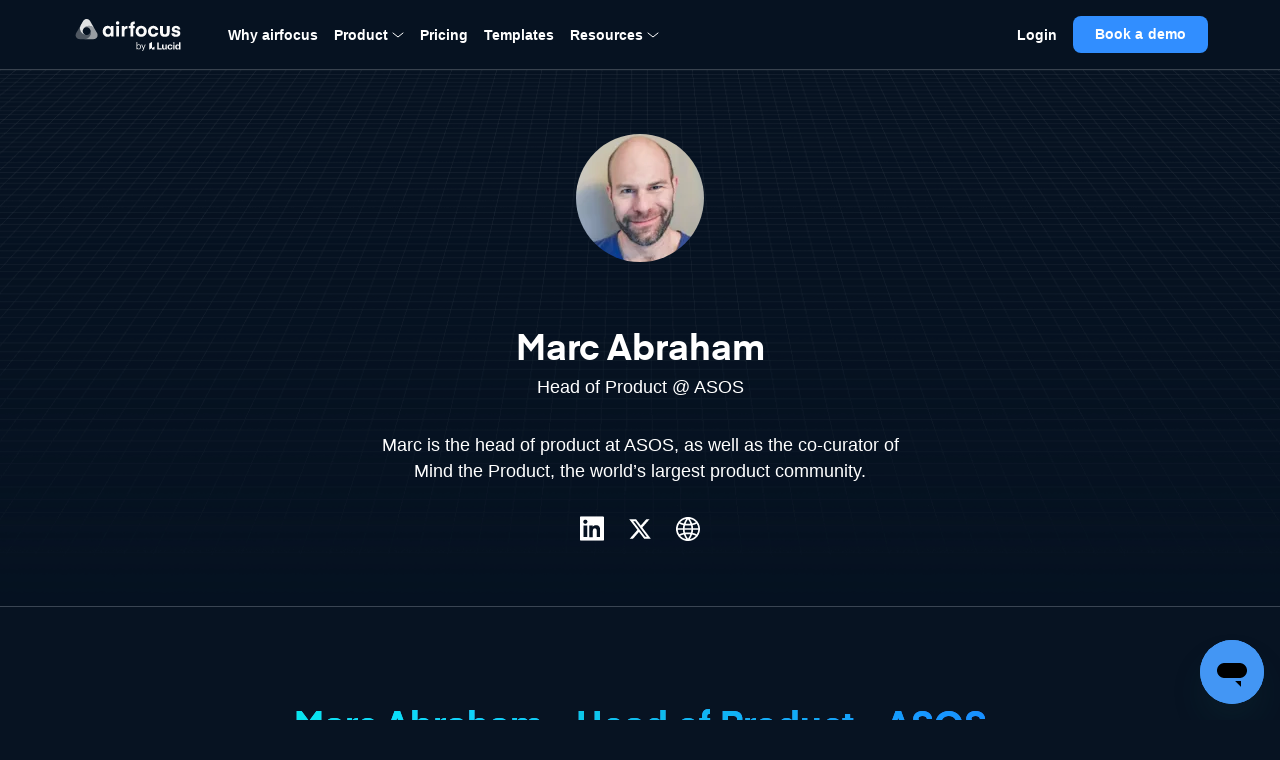

--- FILE ---
content_type: text/html
request_url: https://airfocus.com/product-heroes/marc-abraham/
body_size: 43922
content:
<!DOCTYPE html><html lang="en"><head><meta charSet="utf-8"/><meta http-equiv="x-ua-compatible" content="ie=edge"/><meta name="viewport" content="width=device-width, initial-scale=1, shrink-to-fit=no, viewport-fit=cover"/><meta name="p:domain_verify" content="82499d38ae62629cae416b3c35d2a392"/><meta name="google-site-verification" content="2FwL00OJyKjdQ5ZPv2JtBHvu_9dUvwivlREAVB3y32c"/><script data-priority="1">
          window.dataLayer = window.dataLayer || [];
          function gtag(){dataLayer.push(arguments)};
          gtag('consent','default',{
            'ad_storage': 'denied',
            'analytics_storage': 'denied',
            'ad_user_data': 'denied',
            'ad_personalization': 'denied'
          });
          gtag("set", "ads_data_redaction", true);
        </script><script id="osano" src="https://cmp.osano.com/AzyXWrSv5dqLM1NvD/dceee96a-c6d9-42ef-a812-e15b60a8a5b3/osano.js" data-priority="2" data-osano="ESSENTIAL" type="text/javascript"></script><script id="microsoft-uet-consent-mode" data-priority="3" data-osano="ESSENTIAL" type="text/javascript">
        (function(w, o, d) {
          w[o] = w[o] || function() { w[o][d].push(arguments) };
          w[o][d] = w[o][d] || [];
        })(window, 'Osano', 'data');

        window.uetq = window.uetq || [];
        window.uetq.push('consent', 'default', { ad_storage: 'denied' });

        window.Osano('onConsentSaved', function(consent) {
          if (consent.MARKETING === 'ACCEPT') {
            window.uetq.push('consent', 'update', { ad_storage: 'granted' });
          } else {
            window.uetq.push('consent', 'update', { ad_storage: 'denied' });
          }
        });
      </script><script id="ze-snippet" src="https://static.zdassets.com/ekr/snippet.js?key=47e3ff69-9491-45a7-888f-c8627249c37d" defer="" data-priority="4" data-osano="ESSENTIAL" type="text/javascript"></script><script id="segment-stub" data-priority="5" data-osano="ESSENTIAL" type="text/javascript">
        !function(){var i="analytics",analytics=window[i]=window[i]||[];if(!analytics.initialize)if(analytics.invoked)window.console&&console.error&&console.error("Segment snippet included twice.");else{analytics.invoked=!0;analytics.methods=["trackSubmit","trackClick","trackLink","trackForm","pageview","identify","reset","group","track","ready","alias","debug","page","screen","once","off","on","addSourceMiddleware","addIntegrationMiddleware","setAnonymousId","addDestinationMiddleware","register"];analytics.factory=function(e){return function(){if(window[i].initialized)return window[i][e].apply(window[i],arguments);var n=Array.prototype.slice.call(arguments);if(["track","screen","alias","group","page","identify"].indexOf(e)>-1){var c=document.querySelector("link[rel='canonical']");n.push({__t:"bpc",c:c&&c.getAttribute("href")||void 0,p:location.pathname,u:location.href,s:location.search,t:document.title,r:document.referrer})}n.unshift(e);analytics.push(n);return analytics}};for(var n=0;n<analytics.methods.length;n++){var key=analytics.methods[n];analytics[key]=analytics.factory(key)}analytics.load=function(key,n){var t=document.createElement("script");t.type="text/javascript";t.async=!0;t.setAttribute("data-global-segment-analytics-key",i);t.src="https://cdn.segment.com/analytics.js/v1/" + key + "/analytics.min.js";var r=document.getElementsByTagName("script")[0];r.parentNode.insertBefore(t,r);analytics._loadOptions=n};analytics._writeKey="KfuhTOvymjeMGEEkyHiOfir5j8bniCCL";;analytics.SNIPPET_VERSION="5.2.0";
        analytics.load("KfuhTOvymjeMGEEkyHiOfir5j8bniCCL");
        }}();
  </script><script id="navattic-stub" data-priority="6" data-osano="MARKETING" type="osano/blocked">
        void 0===window.navatticQueue&&(window.navatticQueue=[],window.navattic=new Proxy({},{get:function n(t,u,e){return function(){for(var r=arguments.length,t=Array(r),n=0;n<r;n++)t[n]=arguments[n];return navatticQueue.push({function:u,arguments:t})}}}));
      </script><script id="navattic" src="https://js.navattic.com/sdk.js?key=pkey_cm34ka8ic0038rs3beg5qffui" defer="" data-priority="7" data-osano="MARKETING" type="osano/blocked"></script><script id="microsoft-clarity" data-priority="8" data-osano="MARKETING" type="osano/blocked">
        (function(c,l,a,r,i,t,y) {
          c[a]=c[a]||function(){(c[a].q=c[a].q||[]).push(arguments)};
          t=l.createElement(r);t.async=1;t.src="https://www.clarity.ms/tag/"+i+"?ref=Webflow";
          y=l.getElementsByTagName(r)[0];y.parentNode.insertBefore(t,y);
        })(window, document, "clarity", "script", "rfxf4bljlx");
    </script><script id="microsoft-clarity-consent" data-priority="9" data-osano="ESSENTIAL" type="text/javascript">
        function sendClarityConsent(osanoConsent) {
          if (typeof window.clarity === 'function') {
            const analyticsConsent = osanoConsent.ANALYTICS === 'ACCEPT' ? 'granted' : 'denied';
            const marketingConsent = osanoConsent.MARKETING === 'ACCEPT' ? 'granted' : 'denied';
            const clarityConsent = {
              ad_storage: marketingConsent,
              analytics_storage: analyticsConsent
            };
            window.clarity('consentv2', clarityConsent);
          }
        }
        Osano.cm.addEventListener('osano-cm-initialized', function(consent) {
          if (consent) sendClarityConsent(consent);
        });
        Osano.cm.addEventListener('osano-cm-consent-saved', function(consent) {
          sendClarityConsent(consent);
        });
      </script><meta name="generator" content="Gatsby 5.15.0"/><meta name="description" content="Marc is the head of product at ASOS, as well as the co-curator of Mind the Product, the world’s largest product community. " data-gatsby-head="true"/><meta name="image" content="https://images.ctfassets.net/h6luvadnbip0/4CLgEOMcXvQKwlRcA3x7Bn/a4f2e550340c2b47b1677a99863739be/Untitled_design.png" data-gatsby-head="true"/><meta property="og:title" content="Marc Abraham - Head of Product - ASOS" data-gatsby-head="true"/><meta property="og:description" content="Marc is the head of product at ASOS, as well as the co-curator of Mind the Product, the world’s largest product community. " data-gatsby-head="true"/><meta property="og:url" content="https://airfocus.com/product-heroes/marc-abraham/" data-gatsby-head="true"/><meta property="og:image" content="https://images.ctfassets.net/h6luvadnbip0/4CLgEOMcXvQKwlRcA3x7Bn/a4f2e550340c2b47b1677a99863739be/Untitled_design.png" data-gatsby-head="true"/><meta property="og:type" content="website" data-gatsby-head="true"/><meta property="og:site_name" content="airfocus" data-gatsby-head="true"/><meta property="og:locale" content="en_US" data-gatsby-head="true"/><meta name="twitter:card" content="summary_large_image" data-gatsby-head="true"/><meta name="twitter:site" content="@airfocus" data-gatsby-head="true"/><meta name="twitter:creator" content="@airfocus" data-gatsby-head="true"/><meta name="twitter:title" content="Marc Abraham - Head of Product - ASOS" data-gatsby-head="true"/><meta name="twitter:description" content="Marc is the head of product at ASOS, as well as the co-curator of Mind the Product, the world’s largest product community. " data-gatsby-head="true"/><meta name="twitter:image" content="https://images.ctfassets.net/h6luvadnbip0/4CLgEOMcXvQKwlRcA3x7Bn/a4f2e550340c2b47b1677a99863739be/Untitled_design.png" data-gatsby-head="true"/><style data-href="/styles.2bb2bc8cb93e13b7eabc.css" data-identity="gatsby-global-css">@charset "UTF-8";.slick-slider{-webkit-touch-callout:none;-webkit-tap-highlight-color:transparent;box-sizing:border-box;touch-action:pan-y;-webkit-user-select:none;-moz-user-select:none;user-select:none;-khtml-user-select:none}.slick-list,.slick-slider{display:block;position:relative}.slick-list{margin:0;overflow:hidden;padding:0}.slick-list:focus{outline:none}.slick-list.dragging{cursor:pointer;cursor:hand}.slick-slider .slick-list,.slick-slider .slick-track{transform:translateZ(0)}.slick-track{display:block;left:0;margin-left:auto;margin-right:auto;position:relative;top:0}.slick-track:after,.slick-track:before{content:"";display:table}.slick-track:after{clear:both}.slick-loading .slick-track{visibility:hidden}.slick-slide{display:none;float:left;height:100%;min-height:1px}[dir=rtl] .slick-slide{float:right}.slick-slide img{display:block}.slick-slide.slick-loading img{display:none}.slick-slide.dragging img{pointer-events:none}.slick-initialized .slick-slide{display:block}.slick-loading .slick-slide{visibility:hidden}.slick-vertical .slick-slide{border:1px solid transparent;display:block;height:auto}.slick-arrow.slick-hidden{display:none}.slick-loading .slick-list{background:#fff url([data-uri]) 50% no-repeat}@font-face{font-family:slick;font-style:normal;font-weight:400;src:url([data-uri]);src:url([data-uri]?#iefix) format("embedded-opentype"),url([data-uri]) format("woff"),url([data-uri]) format("truetype"),url([data-uri]#slick) format("svg")}.slick-next,.slick-prev{border:none;cursor:pointer;display:block;font-size:0;height:20px;line-height:0;padding:0;position:absolute;top:50%;transform:translateY(-50%);width:20px}.slick-next,.slick-next:focus,.slick-next:hover,.slick-prev,.slick-prev:focus,.slick-prev:hover{background:transparent;color:transparent;outline:none}.slick-next:focus:before,.slick-next:hover:before,.slick-prev:focus:before,.slick-prev:hover:before{opacity:1}.slick-next.slick-disabled:before,.slick-prev.slick-disabled:before{opacity:.25}.slick-next:before,.slick-prev:before{-webkit-font-smoothing:antialiased;-moz-osx-font-smoothing:grayscale;color:#fff;font-family:slick;font-size:20px;line-height:1;opacity:.75}.slick-prev{left:-25px}[dir=rtl] .slick-prev{left:auto;right:-25px}.slick-prev:before{content:"←"}[dir=rtl] .slick-prev:before{content:"→"}.slick-next{right:-25px}[dir=rtl] .slick-next{left:-25px;right:auto}.slick-next:before{content:"→"}[dir=rtl] .slick-next:before{content:"←"}.slick-dotted.slick-slider{margin-bottom:30px}.slick-dots{bottom:-25px;display:block;list-style:none;margin:0;padding:0;position:absolute;text-align:center;width:100%}.slick-dots li{display:inline-block;margin:0 5px;padding:0;position:relative}.slick-dots li,.slick-dots li button{cursor:pointer;height:20px;width:20px}.slick-dots li button{background:transparent;border:0;color:transparent;display:block;font-size:0;line-height:0;outline:none;padding:5px}.slick-dots li button:focus,.slick-dots li button:hover{outline:none}.slick-dots li button:focus:before,.slick-dots li button:hover:before{opacity:1}.slick-dots li button:before{-webkit-font-smoothing:antialiased;-moz-osx-font-smoothing:grayscale;color:#000;content:"•";font-family:slick;font-size:6px;height:20px;left:0;line-height:20px;opacity:.25;position:absolute;text-align:center;top:0;width:20px}.slick-dots li.slick-active button:before{color:#000;opacity:.75}

/*! Generated by Font Squirrel (https://www.fontsquirrel.com) on February 16, 2020 */@font-face{font-display:swap;font-family:Eina\ 01;font-style:normal;font-weight:700;src:local("Eina"),local("Eina 01"),url(/static/eina01-bold-webfont-46e923a7020c424389daad883ef38a86.woff2) format("woff2"),url(/static/eina01-bold-webfont-6087da16945627bf88446ee96f31da0b.woff) format("woff")}@font-face{font-display:swap;font-family:Eina\ 01;font-style:italic;font-weight:700;src:local("Eina"),local("Eina 01"),url(/static/eina01-bolditalic-webfont-c67710bdc13e69d3bfc4b746fe49e4db.woff2) format("woff2"),url(/static/eina01-bolditalic-webfont-216d95918517719b092f5993f1b87cbf.woff) format("woff")}@font-face{font-display:swap;font-family:Eina\ 01;font-style:normal;font-weight:300;src:local("Eina"),local("Eina 01"),url(/static/eina01-light-webfont-562ee105590bed26a21ab0aaa1cde247.woff2) format("woff2"),url(/static/eina01-light-webfont-788be884df12f54fe66588e787575b51.woff) format("woff")}@font-face{font-display:swap;font-family:Eina\ 01;font-style:italic;font-weight:300;src:local("Eina"),local("Eina 01"),url(/static/eina01-lightitalic-webfont-1d7d9b398a56ed32fface8bd26a0cbe8.woff2) format("woff2"),url(/static/eina01-lightitalic-webfont-9fe6fa860f7a6050e8757a37933a76c1.woff) format("woff")}@font-face{font-display:swap;font-family:Eina\ 01;font-style:normal;font-weight:400;src:local("Eina"),local("Eina 01"),url(/static/eina01-regular-webfont-e7e954eff02b8305b24ea158a7969320.woff2) format("woff2"),url(/static/eina01-regular-webfont-3522abd700933abbeed0d0e855d1bfba.woff) format("woff")}@font-face{font-display:swap;font-family:Eina\ 01;font-style:italic;font-weight:400;src:local("Eina"),local("Eina 01"),url(/static/eina01-regularitalic-webfont-3dbea8b49484dc2bb3f33d98175f8dc9.woff2) format("woff2"),url(/static/eina01-regularitalic-webfont-166932f8c6aac4f6888173a4bbc6be59.woff) format("woff")}@font-face{font-display:swap;font-family:Eina\ 01;font-style:normal;font-weight:600;src:local("Eina"),local("Eina 01"),url(/static/eina01-semibold-webfont-12958619fe03194beb3c7de29f06ce16.woff2) format("woff2"),url(/static/eina01-semibold-webfont-b31488d8b7366e0d9a82d4cb9ceb68a0.woff) format("woff")}@font-face{font-display:swap;font-family:Eina\ 01;font-style:italic;font-weight:600;src:local("Eina"),local("Eina 01"),url(/static/eina01-semibolditalic-webfont-1ec8130396da811ee53cedc548246ab8.woff2) format("woff2"),url(/static/eina01-semibolditalic-webfont-5ee3fd327853e7388aafefaafed4ffae.woff) format("woff")}</style><style>.gatsby-image-wrapper{position:relative;overflow:hidden}.gatsby-image-wrapper picture.object-fit-polyfill{position:static!important}.gatsby-image-wrapper img{bottom:0;height:100%;left:0;margin:0;max-width:none;padding:0;position:absolute;right:0;top:0;width:100%;object-fit:cover}.gatsby-image-wrapper [data-main-image]{opacity:0;transform:translateZ(0);transition:opacity .25s linear;will-change:opacity}.gatsby-image-wrapper-constrained{display:inline-block;vertical-align:top}</style><noscript><style>.gatsby-image-wrapper noscript [data-main-image]{opacity:1!important}.gatsby-image-wrapper [data-placeholder-image]{opacity:0!important}</style></noscript><script type="module">const e="undefined"!=typeof HTMLImageElement&&"loading"in HTMLImageElement.prototype;e&&document.body.addEventListener("load",(function(e){const t=e.target;if(void 0===t.dataset.mainImage)return;if(void 0===t.dataset.gatsbyImageSsr)return;let a=null,n=t;for(;null===a&&n;)void 0!==n.parentNode.dataset.gatsbyImageWrapper&&(a=n.parentNode),n=n.parentNode;const o=a.querySelector("[data-placeholder-image]"),r=new Image;r.src=t.currentSrc,r.decode().catch((()=>{})).then((()=>{t.style.opacity=1,o&&(o.style.opacity=0,o.style.transition="opacity 500ms linear")}))}),!0);</script><link rel="icon" href="/favicon-32x32.png?v=23206af13918f4ec72b2582ef7d0e3c7" type="image/png"/><link rel="icon" href="/favicon.svg?v=23206af13918f4ec72b2582ef7d0e3c7" type="image/svg+xml"/><link rel="manifest" href="/manifest.webmanifest" crossorigin="anonymous"/><link rel="apple-touch-icon" sizes="48x48" href="/icons/icon-48x48.png?v=23206af13918f4ec72b2582ef7d0e3c7"/><link rel="apple-touch-icon" sizes="72x72" href="/icons/icon-72x72.png?v=23206af13918f4ec72b2582ef7d0e3c7"/><link rel="apple-touch-icon" sizes="96x96" href="/icons/icon-96x96.png?v=23206af13918f4ec72b2582ef7d0e3c7"/><link rel="apple-touch-icon" sizes="144x144" href="/icons/icon-144x144.png?v=23206af13918f4ec72b2582ef7d0e3c7"/><link rel="apple-touch-icon" sizes="192x192" href="/icons/icon-192x192.png?v=23206af13918f4ec72b2582ef7d0e3c7"/><link rel="apple-touch-icon" sizes="256x256" href="/icons/icon-256x256.png?v=23206af13918f4ec72b2582ef7d0e3c7"/><link rel="apple-touch-icon" sizes="384x384" href="/icons/icon-384x384.png?v=23206af13918f4ec72b2582ef7d0e3c7"/><link rel="apple-touch-icon" sizes="512x512" href="/icons/icon-512x512.png?v=23206af13918f4ec72b2582ef7d0e3c7"/><link rel="sitemap" type="application/xml" href="/sitemap-index.xml"/><link rel="alternate" type="application/rss+xml" title="airfocus Blog" href="https://airfocus.com/blog/"/><title data-gatsby-head="true">Marc Abraham - Head of Product - ASOS | airfocus</title><link rel="canonical" href="https://airfocus.com/product-heroes/marc-abraham/" data-gatsby-head="true"/><link rel="alternate" hrefLang="de" href="https://airfocus.com/de/product-heroes/marc-abraham/" data-gatsby-head="true"/><link rel="alternate" hrefLang="fr" href="https://airfocus.com/fr/product-heroes/marc-abraham/" data-gatsby-head="true"/><script type="application/ld+json" data-gatsby-head="true">{"@context":"https://schema.org","@type":"Organization","url":"https://airfocus.com","name":"airfocus","logo":"https://airfocus.com/images/meta/airfocus-lucid-logo.webp","sameAs":["https://www.facebook.com/airfocus/","https://www.youtube.com/channel/UCRFwwMHydrKAY5ky2wdX6SA","https://www.instagram.com/airfocusapp/","https://www.linkedin.com/company/airfocus","https://twitter.com/airfocus"]}</script><script type="application/ld+json" data-gatsby-head="true">{"@context":"https://schema.org","@type":"FAQPage","mainEntity":[{"@type":"Question","name":"Who is Marc Abraham?","acceptedAnswer":{"@type":"Answer","text":"Marc Abraham is the head of product at ASOS, and the co-curator of Mind the Product, the world’s largest product community. He has had a varied career, starting his professional life as a corporate lawyer before moving into project management and product management.\n"}},{"@type":"Question","name":"What is ASOS?","acceptedAnswer":{"@type":"Answer","text":"ASOS is an online fashion and cosmetic store. It sells a huge range of brands and labels (over 850 all in all) as well as its own line of clothes and accessories. It has a global reach, shipping to all 196 countries around the world from centers in the UK, Europe, and the United States."}},{"@type":"Question","name":"What does a head of product or chief product officer do?","acceptedAnswer":{"@type":"Answer","text":"A head of product, or chief product officer, is the person in an organization with overall responsibility for all product-related activities. The head of product fulfills the same role in terms as product as the chief technology officer would for IT."}}]}</script><script src="https://embed.reddit.com/widgets.js" data-gatsby-head="true"></script><script src="https://www.tiktok.com/embed.js" data-gatsby-head="true"></script><script src="https://platform.twitter.com/widgets.js" data-gatsby-head="true"></script></head><body><noscript id="gatsby-noscript">This app works best with JavaScript enabled.</noscript><div id="___gatsby"><div style="outline:none" tabindex="-1" id="gatsby-focus-wrapper"><style data-emotion-css="13a1sia">*{-webkit-font-smoothing:antialiased;-moz-osx-font-smoothing:grayscale;}:root{--emptySpaceWidth:calc((100vw - 1136px) / 2);--blue-gradient:linear-gradient(to bottom,#359feb,#0e70e8);--button-hover-gradient:linear-gradient(to bottom,#35b8eb,#0e70e8);}html{font-size:16px;}html,body{-webkit-scroll-behavior:smooth;-moz-scroll-behavior:smooth;-ms-scroll-behavior:smooth;scroll-behavior:smooth;margin:0;padding:0;}body{min-height:100vh;overflow-x:hidden;overflow-y:auto;background-color:#071322;font-family: 'Inter', -apple-system, BlinkMacSystemFont, 'Segoe UI', Roboto, Oxygen-Sans, Ubuntu, Cantarell, 'Helvetica Neue', sans-serif;font-size:16px;color:#fff;line-height:1.5;}body *{font-family:inherit;font-size:inherit;color:inherit;-webkit-tap-highlight-color:transparent;}body h1,body h2,body h3,body h4,body .cta-sidebar-title{margin:0;font-weight:bold !important;font-family: 'Eina 01', -apple-system, BlinkMacSystemFont, 'Segoe UI', Roboto, Oxygen-Sans, Ubuntu, Cantarell, 'Helvetica Neue', sans-serif;}body .heading1{font-size:4.000rem !important;line-height:4.000rem !important;-webkit-letter-spacing:-1px;-moz-letter-spacing:-1px;-ms-letter-spacing:-1px;letter-spacing:-1px;font-weight:700;}body .heading1.blue-mesh-text{padding-bottom:0.47rem;}body .heading1.small{font-size:3.000rem !important;line-height:3.125rem !important;}body .heading2{font-size:2.250rem !important;line-height:2.500rem !important;font-weight:bold !important;margin:8rem 0 4rem;}body .heading2.black-text,body .heading2.white-text{margin-bottom:1.5rem;}body .heading2.blue-mesh-text{padding-bottom:0.38rem;}body .heading3{font-size:1.500rem !important;line-height:1.750rem !important;font-weight:700;}body .heading4{font-size:1.125rem !important;line-height:1.625rem !important;font-weight:700;}body .title{font-size:1.313rem !important;line-height:1.688rem !important;margin-bottom:1rem;font-weight:700;}body .subtitle{font-family: 'Inter', -apple-system, BlinkMacSystemFont, 'Segoe UI', Roboto, Oxygen-Sans, Ubuntu, Cantarell, 'Helvetica Neue', sans-serif;font-size:1.125rem !important;font-weight:400;line-height:1.625rem !important;margin:1.5rem 0 0.5rem;}body .subtitle.long-copy{line-height:1.875rem !important;}body .body-1{font-size:1rem;font-weight:400;margin:1rem 0 0.5rem;}body .strong-body-1{font-size:1rem;font-weight:600;line-height:1.5rem;}body .body-2{font-size:0.875rem !important;font-weight:400;}body .cta-sidebar-title{font-size:1.125rem !important;line-height:1.375rem !important;font-weight:700;}body .strong-body-2{font-size:0.875rem !important;font-weight:600;}body .footnote{font-size:0.750rem !important;color:#88929e !important;}body .quote{font-size:1.250rem !important;line-height:1.750rem !important;margin:0.750rem 0 1.000rem !important;font-weight:600;-webkit-letter-spacing:-1px;-moz-letter-spacing:-1px;-ms-letter-spacing:-1px;letter-spacing:-1px;}body .quote .paragraph{font-size:1.250rem !important;line-height:1.750rem !important;margin:0.750rem 0 1.000rem !important;font-weight:600;-webkit-letter-spacing:-1px;-moz-letter-spacing:-1px;-ms-letter-spacing:-1px;letter-spacing:-1px;}body .categories{color:#fff;font-size:1.000rem !important;line-height:1.125rem !important;font-weight:600;}@media screen and (max-width:1024px){body .heading1{font-size:3.750rem !important;line-height:3.750rem !important;}body .subtitle{font-size:1.125rem !important;font-weight:400;line-height:1.500rem !important;margin:1.5rem 0 0.5rem;}body .subtitle.long-copy{line-height:1.875rem !important;}}@media screen and (max-width:768px){body .heading1{font-size:3.000rem !important;line-height:3.125rem !important;}body .heading2{font-size:2.250rem !important;line-height:2.250rem !important;font-weight:bold !important;margin:4rem 0 2rem;}body .heading2.black-text,body .heading2.white-text{margin-bottom:1rem;}body .heading2.blue-mesh-text{padding-bottom:0.25rem;}body .subtitle{font-size:1.000rem !important;line-height:1.375rem !important;}body .subtitle.long-copy{line-height:1.875rem !important;}@media screen and (max-width:640px){body *{text-align:left;}body .heading2{text-align:left !important;}body .heading2.center-on-small{text-align:center !important;}}}body .heading-subtitle-link-block{display:-webkit-box;display:-webkit-flex;display:-ms-flexbox;display:flex;-webkit-flex-direction:column;-ms-flex-direction:column;flex-direction:column;-webkit-align-items:center;-webkit-box-align:center;-ms-flex-align:center;align-items:center;margin-bottom:4rem;}@media screen and (max-width:640px){body .heading-subtitle-link-block{-webkit-align-items:flex-start;-webkit-box-align:flex-start;-ms-flex-align:flex-start;align-items:flex-start;margin-bottom:2rem;}body .heading-subtitle-link-block .body-1,body .heading-subtitle-link-block .subtitle{text-align:left !important;}}body .beta{color:#efeff0;display:-webkit-inline-box;display:-webkit-inline-flex;display:-ms-inline-flexbox;display:inline-flex;font-size:0.65rem;font-weight:500;border-radius:0.25rem;background-color:#44505f;}body .soon{color:#318eff;display:-webkit-inline-box;display:-webkit-inline-flex;display:-ms-inline-flexbox;display:inline-flex;font-size:0.65rem;font-weight:500;border-radius:0.25rem;background-color:rgb(236,243,251);}body .section{color:#909090;margin-bottom:0.5rem;text-transform:uppercase;}body .blue-gradient-text{background:var(--blue-gradient);background-clip:text;-webkit-text-fill-color:transparent;-webkit-background-clip:text;-moz-background-clip:text;-webkit-text-fill-color:transparent;-moz-text-fill-color:transparent;}body .blue-mesh-text{background: url('/images/background-mesh-gradient.jpg') center no-repeat, linear-gradient(135deg,#54d5eb,#266eea);background-size:cover;background-clip:text;-webkit-text-fill-color:transparent;-webkit-background-clip:text;-moz-background-clip:text;-webkit-text-fill-color:transparent;-moz-text-fill-color:transparent;-webkit-animation:meshanimate 2500ms ease-in-out infinite;animation:meshanimate 2500ms ease-in-out infinite;-webkit-animation-direction:alternate;animation-direction:alternate;}body .purple-bg{background-color:#eae0ff;}body .blue-gradient-bg,body .green-gradient-bg,body .peach-gradient-bg,body .purple-gradient-bg{background-size:cover;background-repeat:no-repeat;}body .blue-gradient-bg{background-image:url('/images/blue-gradient-bg.webp');}body .green-gradient-bg{background-image:url('/images/green-gradient-bg.webp');}body .peach-gradient-bg{background-image:url('/images/peach-gradient-bg.webp');}body .purple-gradient-bg{background-image:url('/images/purple-gradient-bg.webp');}body .blue-bg-block{position:relative;background-color:rgba(173,230,255,0.22);margin:8rem 0;padding:6rem 0;}@media screen and (max-width:640px){body .blue-bg-block{padding:4rem 0;}}body .gray-bg-block{border-radius:0.5rem;background:rgba(255,255,255,0.1);border:1px solid rgba(255,255,255,0.1);}body .gray-bordered-block{border:1px #efeff0 solid;border-radius:0.5rem;overflow:hidden;box-shadow:rgb(0 0 0 / 8%) 0px 0.5rem 2rem;isolation:isolate;}body .with-backdrop-filter{background:linear-gradient(rgba(7,19,34,0.69) 0%,#071322 100%);-webkit-backdrop-filter:blur(15px);backdrop-filter:blur(15px);}body .with-box-shadow{box-shadow:rgb(0 0 0 / 8%) 0 0.5rem 2rem;}body .with-blue-box-shadow{box-shadow:2px 2px 20px rgba(69,118,255,0.3);}body .fade-in-left{-webkit-animation:fadeInLeft 400ms;animation:fadeInLeft 400ms;}@-webkit-keyframes fadeInLeft{0%{opacity:0;-webkit-transform:translateX(-20px);-ms-transform:translateX(-20px);transform:translateX(-20px);}100%{opacity:1;-webkit-transform:translateX(0);-ms-transform:translateX(0);transform:translateX(0);}}@keyframes fadeInLeft{0%{opacity:0;-webkit-transform:translateX(-20px);-ms-transform:translateX(-20px);transform:translateX(-20px);}100%{opacity:1;-webkit-transform:translateX(0);-ms-transform:translateX(0);transform:translateX(0);}}@-webkit-keyframes meshanimate{0%{-webkit-filter:hue-rotate(10deg);filter:hue-rotate(10deg);}100%{-webkit-filter:hue-rotate(30deg);filter:hue-rotate(30deg);}}@keyframes meshanimate{0%{-webkit-filter:hue-rotate(10deg);filter:hue-rotate(10deg);}100%{-webkit-filter:hue-rotate(30deg);filter:hue-rotate(30deg);}}body .black-text{color:#0a1c33;}body .blue-text{color:#318eff;}body .gray-text{color:#909090;}body .white-text{color:#fff !important;}body .center{text-align:center;margin-left:auto;margin-right:auto;}body .left{text-align:left;}body .right{text-align:right;}body .bold{font-weight:bold !important;}body .italic{font-style:italic !important;}body .anchor-link{padding-top:8.7rem !important;margin-top:-8.7rem !important;}@media screen and (max-width:768px){body .anchor-link{padding-top:6.6rem !important;margin-top:-6.6rem !important;}}body .anchor-link-with-secondary-navigation{padding-top:13.3rem !important;margin-top:-13.3rem !important;}@media screen and (max-width:768px){body .anchor-link-with-secondary-navigation{padding-top:11rem !important;margin-top:-11rem !important;}}body h1:first-of-type,body h2:first-of-type,body h3:first-of-type,body h4:first-of-type,body p:first-of-type{margin-top:0;}body h1:last-child,body h2:last-child,body h3:last-child,body h4:last-child,body p:last-child{margin-bottom:0;}body hr{border:0;border-bottom:1px solid silver;}body a{color:#318eff;-webkit-text-decoration:none;text-decoration:none;cursor:pointer !important;}body ul{margin:0;padding:0;list-style-type:none;}body ul li{margin-bottom:0.25rem;}@media screen and (max-width:640px){body ul{text-align:left;}}.opacity-on-hover{-webkit-transition:all 0.125s ease;transition:all 0.125s ease;}.opacity-on-hover:hover{opacity:0.65 !important;-webkit-transition:none !important;transition:none !important;}.translate-and-shadow-on-hover{-webkit-transition:all 0.3s ease-in-out;transition:all 0.3s ease-in-out;}.translate-and-shadow-on-hover:hover{-webkit-transform:translateY(-8px);-ms-transform:translateY(-8px);transform:translateY(-8px);box-shadow:rgba(0,0,0,0.05) 0 1rem 1rem 0;}.scale-on-hover{-webkit-transition:all 0.2s ease;transition:all 0.2s ease;}.scale-on-hover:hover{-webkit-transform:scale(1.03);-ms-transform:scale(1.03);transform:scale(1.03);}.full-screen-relative,.full-screen-fixed,.full-screen-sticky{padding-left:var(--emptySpaceWidth) !important;padding-right:var(--emptySpaceWidth) !important;}@media screen and (max-width:1200px){.full-screen-relative,.full-screen-fixed,.full-screen-sticky{padding-left:2rem !important;padding-right:2rem !important;}}@media screen and (max-width:768px){.full-screen-relative,.full-screen-fixed,.full-screen-sticky{padding-left:1.5rem !important;padding-right:1.5rem !important;}}.full-screen-sticky{margin-left:calc(var(--emptySpaceWidth) * -1) !important;width:100% !important;}@media screen and (max-width:1200px){.full-screen-sticky{margin-left:-2rem !important;}}@media screen and (max-width:768px){.full-screen-sticky{margin-left:-1.5rem !important;}}.full-screen-relative{left:calc(var(--emptySpaceWidth) * -1) !important;width:100% !important;}@media screen and (max-width:1200px){.full-screen-relative{left:-2rem !important;}}@media screen and (max-width:768px){.full-screen-relative{left:-1.5rem !important;}}@media screen and (max-width:1279px){.show-only-on-xlarge{display:none !important;}}@media screen and (min-width:1025px){.hide-on-desktop{display:none !important;}}@media screen and (min-width:769px){.hide-on-large-desktop{display:none !important;}}@media screen and (min-width:769px) and (max-width:1024px){.hide-on-large{display:none !important;}}@media screen and (min-width:641px){.hide-on-medium-large-desktop{display:none !important;}}@media screen and (min-width:641px) and (max-width:1024px){.hide-on-medium-large{display:none !important;}}@media screen and (min-width:641px) and (max-width:768px){.hide-on-medium{display:none !important;}}@media screen and (max-width:1024px){.hide-on-small-medium-large{display:none !important;}}@media screen and (max-width:768px){.hide-on-small-medium{display:none !important;}}@media screen and (max-width:640px){.hide-on-small{display:none !important;}}.no-margin{margin:0 !important;}@media screen and (max-width:768px){.left-on-small-medium{text-align:left !important;margin-left:0 !important;margin-right:0 !important;}}@media screen and (max-width:640px){.left-on-small{text-align:left !important;margin-left:0 !important;margin-right:0 !important;}}.half-width{max-width:50% !important;}.third-width{max-width:66% !important;}.white-icon path{fill:#fff;}.gatsby-image-wrapper{position:relative;z-index:0;}</style><style data-emotion="css tkfnek">.css-tkfnek{max-width:1136px;padding:0 var(--emptySpaceWidth);}@media screen and (max-width: 1200px){.css-tkfnek{padding:0 2rem;}}@media screen and (max-width: 768px){.css-tkfnek{padding:0 1.5rem;max-width:100%;}}</style><div class="css-tkfnek"><style data-emotion="css 9q5p03">.css-9q5p03{position:-webkit-sticky;position:sticky;z-index:7;top:0;left:0;width:100%;background-color:rgba(7, 19, 34, 0.8);-webkit-backdrop-filter:blur(20px);backdrop-filter:blur(20px);max-height:4.5rem;padding:1rem 0;display:-webkit-box;display:-webkit-flex;display:-ms-flexbox;display:flex;-webkit-align-items:center;-webkit-box-align:center;-ms-flex-align:center;align-items:center;-webkit-box-pack:justify;-webkit-justify-content:space-between;justify-content:space-between;border-bottom:solid 1px rgba(255, 255, 255, 0.2);-webkit-transition:-webkit-transform 0.75s ease-in-out,opacity 0.75s ease-in;transition:transform 0.75s ease-in-out,opacity 0.75s ease-in;}@media screen and (max-width: 999px){.css-9q5p03{height:3.5rem;}}@media screen and (max-width: 999px){.css-9q5p03{min-width:100vw;box-sizing:border-box;}}@media screen and (min-width: 1000px){.css-9q5p03{display:grid;grid-gap:2rem;grid-template-columns:auto 1fr auto;}}</style><header id="main-header" class="full-screen-sticky css-9q5p03"><style data-emotion="css mxa1ei">.css-mxa1ei{display:-webkit-box;display:-webkit-flex;display:-ms-flexbox;display:flex;-webkit-align-items:center;-webkit-box-align:center;-ms-flex-align:center;align-items:center;-webkit-text-decoration:none!important;text-decoration:none!important;}.css-mxa1ei a{display:-webkit-box;display:-webkit-flex;display:-ms-flexbox;display:flex;}</style><div class="css-mxa1ei"><a class="css-0" aria-label="Home" href="/"><style data-emotion="css 4ducs6">.css-4ducs6{width:7rem;height:2rem;max-height:2rem;margin-right:0.75rem;}@media screen and (max-width: 999px){.css-4ducs6{width:6rem;max-height:1.75rem;padding-left:0;}}@media screen and (max-width: 340px){.css-4ducs6{width:6.5rem;}}</style><style data-emotion="css z1lzod">.css-z1lzod{width:7rem;height:2rem;max-height:2rem;margin-right:0.75rem;}@media screen and (max-width: 999px){.css-z1lzod{width:6rem;max-height:1.75rem;padding-left:0;}}@media screen and (max-width: 340px){.css-z1lzod{width:6.5rem;}}</style><img src="/static/d9ee514cea95cb4deffe0ab4fdff2a95/airfocus-lucid-logo-white.svg" alt="airfocus-logo" class="css-z1lzod"/></a></div><style data-emotion="css pjs8w4">.css-pjs8w4{display:grid;grid-auto-columns:max-content;grid-auto-flow:column;grid-template-rows:1fr;grid-gap:1rem;-webkit-align-items:center;-webkit-box-align:center;-ms-flex-align:center;align-items:center;}@media screen and (max-width: 999px){.css-pjs8w4{display:none;}}</style><div class="css-pjs8w4"><style data-emotion="css 5444yh">.css-5444yh{text-align:center;display:inline-block;}</style><div class="css-5444yh"><style data-emotion="css 1j1iw9k">.css-1j1iw9k{color:#fff;fill:#fff;stroke:#fff;-webkit-text-decoration:none;text-decoration:none;}.css-1j1iw9k .footnote{color:white!important;}.css-1j1iw9k:hover{color:#318eff;}.css-1j1iw9k:hover svg>g>path{stroke:#318eff;}</style><style data-emotion="css 104wfvp">.css-104wfvp{color:#fff;fill:#fff;stroke:#fff;-webkit-text-decoration:none;text-decoration:none;}.css-104wfvp .footnote{color:white!important;}.css-104wfvp:hover{color:#318eff;}.css-104wfvp:hover svg>g>path{stroke:#318eff;}</style><a class="strong-body-2 css-104wfvp" href="/the-airfocus-way/">Why airfocus</a></div><div class="css-5444yh"><style data-emotion="css 2dv559">.css-2dv559{color:#fff;fill:#fff;stroke:#fff;-webkit-text-decoration:none;text-decoration:none;}.css-2dv559 .footnote{color:white!important;}.css-2dv559:hover{color:#318eff;}.css-2dv559:hover svg>g>path{stroke:#318eff;}</style><style data-emotion="css ysruwj">.css-ysruwj{color:#fff;fill:#fff;stroke:#fff;-webkit-text-decoration:none;text-decoration:none;}.css-ysruwj .footnote{color:white!important;}.css-ysruwj:hover{color:#318eff;}.css-ysruwj:hover svg>g>path{stroke:#318eff;}</style><a rel="noreferrer" target="_blank" class="strong-body-2 css-ysruwj">Product<span><style data-emotion="css 17sw4s9">.css-17sw4s9{margin-left:4px;-webkit-transform:translateY(-2px) rotate(0);-moz-transform:translateY(-2px) rotate(0);-ms-transform:translateY(-2px) rotate(0);transform:translateY(-2px) rotate(0);-webkit-transition:-webkit-transform 0.3s ease;transition:transform 0.3s ease;}.css-17sw4s9 path{stroke:#fff;}@media screen and (max-width: 999px){.css-17sw4s9{-webkit-transform:translateY(0) rotate(0);-moz-transform:translateY(0) rotate(0);-ms-transform:translateY(0) rotate(0);transform:translateY(0) rotate(0);width:1rem;height:1rem;}}</style><svg class="css-17sw4s9" width="12" height="6" viewBox="0 0 12 6" fill="none"><g clip-path="url(#clip0_1314_4)"><path d="M1 1L6 5L11 1" stroke="#44505F" stroke-linecap="round" stroke-linejoin="round"></path></g><defs><clipPath id="clip0_1314_4"><rect width="6" height="12" fill="white" transform="matrix(0 1 -1 0 12 0)"></rect></clipPath></defs></svg></span></a></div><div class="css-5444yh"><a class="strong-body-2 css-104wfvp" href="/pricing/">Pricing</a></div><div class="css-5444yh"><a class="strong-body-2 css-104wfvp" href="/templates/">Templates</a></div><div class="css-5444yh"><a rel="noreferrer" target="_blank" class="strong-body-2 css-ysruwj">Resources<span><svg class="css-17sw4s9" width="12" height="6" viewBox="0 0 12 6" fill="none"><g clip-path="url(#clip0_1314_4)"><path d="M1 1L6 5L11 1" stroke="#44505F" stroke-linecap="round" stroke-linejoin="round"></path></g><defs><clipPath id="clip0_1314_4"><rect width="6" height="12" fill="white" transform="matrix(0 1 -1 0 12 0)"></rect></clipPath></defs></svg></span></a></div></div><style data-emotion="css 177vl2p">.css-177vl2p{display:grid;grid-auto-columns:max-content;grid-auto-flow:column;grid-template-rows:1fr;grid-gap:1rem;-webkit-align-items:center;-webkit-box-align:center;-ms-flex-align:center;align-items:center;-webkit-box-pack:end;-ms-flex-pack:end;-webkit-justify-content:end;justify-content:end;}@media screen and (max-width: 999px){.css-177vl2p{display:none;}}</style><div class="css-177vl2p"><div class="css-5444yh"><a href="https://app.airfocus.com/login" rel="noreferrer" target="_blank" class="strong-body-2 css-104wfvp">Login</a></div><div class="css-5444yh"><div><style data-emotion="css oc9lzw">.css-oc9lzw{-webkit-appearance:none;display:inline-block;-webkit-text-decoration:none;text-decoration:none;text-align:center;color:white;border:none;border-radius:0.5rem;padding:0.75rem 1.5rem;font-weight:600;letter-spacing:0.13px;max-width:250px;cursor:pointer;box-sizing:border-box;outline:none;-webkit-transition:all 0.5s ease;transition:all 0.5s ease;-webkit-user-select:none;-moz-user-select:none;-ms-user-select:none;user-select:none;padding:0.75rem 1.5rem;background:#318eff;color:#fff;padding:0.5rem 1.37rem;}.css-oc9lzw p{text-align:center;}@media screen and (max-width: 640px){.css-oc9lzw{max-width:100%;width:100%;}}.css-oc9lzw:hover{background:#3146ff;}</style><style data-emotion="css 1fkscfe">.css-1fkscfe{-webkit-appearance:none;display:inline-block;-webkit-text-decoration:none;text-decoration:none;text-align:center;color:white;border:none;border-radius:0.5rem;padding:0.75rem 1.5rem;font-weight:600;letter-spacing:0.13px;max-width:250px;cursor:pointer;box-sizing:border-box;outline:none;-webkit-transition:all 0.5s ease;transition:all 0.5s ease;-webkit-user-select:none;-moz-user-select:none;-ms-user-select:none;user-select:none;padding:0.75rem 1.5rem;background:#318eff;color:#fff;padding:0.5rem 1.37rem;}.css-1fkscfe p{text-align:center;}@media screen and (max-width: 640px){.css-1fkscfe{max-width:100%;width:100%;}}.css-1fkscfe:hover{background:#3146ff;}</style><a class="css-1fkscfe" target="_blank" href="/book-a-demo/"><p class="strong-body-2">Book a demo</p></a></div></div></div></header><style data-emotion="css 18a1aq">.css-18a1aq{-webkit-transition:all 400ms cubic-bezier(0.22, 1, 0.36, 1);transition:all 400ms cubic-bezier(0.22, 1, 0.36, 1);}.css-18a1aq.enter{opacity:0;-webkit-transform:translateY(-80px);-moz-transform:translateY(-80px);-ms-transform:translateY(-80px);transform:translateY(-80px);}.css-18a1aq.enter >div>div>div>*{opacity:0;-webkit-transform:translateY(-15px);-moz-transform:translateY(-15px);-ms-transform:translateY(-15px);transform:translateY(-15px);}.css-18a1aq.enter-active{opacity:1;-webkit-transform:translateY(0);-moz-transform:translateY(0);-ms-transform:translateY(0);transform:translateY(0);}.css-18a1aq.enter-active >div>div >div>*{opacity:1;-webkit-transform:translateY(0);-moz-transform:translateY(0);-ms-transform:translateY(0);transform:translateY(0);-webkit-transition:opacity 450ms cubic-bezier(0, 0, 0.16, 0.96),-webkit-transform 400ms cubic-bezier(0.22, 1, 0.36, 1);transition:opacity 450ms cubic-bezier(0, 0, 0.16, 0.96),transform 400ms cubic-bezier(0.22, 1, 0.36, 1);}.css-18a1aq.enter-active >div>div >div:nth-of-type(1)>*{transition-delay:100ms;}.css-18a1aq.enter-active >div>div >div:nth-of-type(2)>*{transition-delay:150ms;}.css-18a1aq.enter-active >div>div >div:nth-of-type(3)>*{transition-delay:200ms;}.css-18a1aq.enter-active >div>div >div:nth-of-type(4)>*{transition-delay:250ms;}.css-18a1aq.exit{opacity:1;-webkit-transform:translateY(0);-moz-transform:translateY(0);-ms-transform:translateY(0);transform:translateY(0);}.css-18a1aq.exit-active{opacity:0;-webkit-transform:translateY(-80px);-moz-transform:translateY(-80px);-ms-transform:translateY(-80px);transform:translateY(-80px);}</style><style data-emotion="css h6l7w4">.css-h6l7w4{width:100%;}</style><div class="body css-h6l7w4"><style data-emotion="css 1c4ycbs">.css-1c4ycbs{pointer-events:none;position:fixed;top:0;left:0;width:100%;z-index:1;background:#efeff0;height:0.25rem;-webkit-transition:-webkit-transform 1s ease-out;transition:transform 1s ease-out;-webkit-transform:translateY(-200%);-moz-transform:translateY(-200%);-ms-transform:translateY(-200%);transform:translateY(-200%);}.css-1c4ycbs .progress-bar{position:absolute;top:0;left:0;height:100%;width:0%!important;background:#318eff;}</style><div class="css-1c4ycbs"><div class="progress-bar"></div></div><style data-emotion="css lmo9o4">.css-lmo9o4{position:relative;padding:4rem 0;margin:0 auto 6rem;background-image:url('/images/hero-dark.webp');background-repeat:no-repeat;-webkit-backdrop-filter:linear-gradient(to bottom, rgba(255, 255, 255, 1), rgba(255, 255, 255, 0));backdrop-filter:linear-gradient(to bottom, rgba(255, 255, 255, 1), rgba(255, 255, 255, 0));-webkit-background-size:cover;background-size:cover;-webkit-background-position:center;background-position:center;border-bottom:1px solid rgba(136, 146, 158, 0.4);text-align:center;}.css-lmo9o4 .heading2{margin:2rem auto 0.5rem;text-align:center!important;}.css-lmo9o4 .subtitle{margin:0 auto 2rem;max-width:35rem;}@media screen and (max-width: 768px){.css-lmo9o4{padding:3rem 0;}}</style><div class="full-screen-relative css-lmo9o4"><style data-emotion="css 15xr25z">.css-15xr25z{margin:0 auto 2rem auto;border-radius:50%;width:8rem;height:8rem;}</style><div data-gatsby-image-wrapper="" class="gatsby-image-wrapper gatsby-image-wrapper-constrained css-15xr25z"><div style="max-width:128px;display:block"><img alt="" role="presentation" aria-hidden="true" src="data:image/svg+xml;charset=utf-8,%3Csvg%20height=&#x27;128&#x27;%20width=&#x27;128&#x27;%20xmlns=&#x27;http://www.w3.org/2000/svg&#x27;%20version=&#x27;1.1&#x27;%3E%3C/svg%3E" style="max-width:100%;display:block;position:static"/></div><div aria-hidden="true" data-placeholder-image="" style="opacity:1;transition:opacity 500ms linear"></div><picture><source type="image/webp" srcSet="https://images.ctfassets.net/h6luvadnbip0/4CLgEOMcXvQKwlRcA3x7Bn/a4f2e550340c2b47b1677a99863739be/Untitled_design.png?w=32&amp;h=32&amp;q=90&amp;fm=webp 32w,https://images.ctfassets.net/h6luvadnbip0/4CLgEOMcXvQKwlRcA3x7Bn/a4f2e550340c2b47b1677a99863739be/Untitled_design.png?w=64&amp;h=64&amp;q=90&amp;fm=webp 64w,https://images.ctfassets.net/h6luvadnbip0/4CLgEOMcXvQKwlRcA3x7Bn/a4f2e550340c2b47b1677a99863739be/Untitled_design.png?w=128&amp;h=128&amp;q=90&amp;fm=webp 128w,https://images.ctfassets.net/h6luvadnbip0/4CLgEOMcXvQKwlRcA3x7Bn/a4f2e550340c2b47b1677a99863739be/Untitled_design.png?w=256&amp;h=256&amp;q=90&amp;fm=webp 256w" sizes="(min-width: 128px) 128px, 100vw"/><img data-gatsby-image-ssr="" data-main-image="" style="width:8rem;height:8rem;opacity:0" sizes="(min-width: 128px) 128px, 100vw" decoding="async" loading="eager" src="https://images.ctfassets.net/h6luvadnbip0/4CLgEOMcXvQKwlRcA3x7Bn/a4f2e550340c2b47b1677a99863739be/Untitled_design.png?w=128&amp;h=128&amp;q=90&amp;fm=png" srcSet="https://images.ctfassets.net/h6luvadnbip0/4CLgEOMcXvQKwlRcA3x7Bn/a4f2e550340c2b47b1677a99863739be/Untitled_design.png?w=32&amp;h=32&amp;q=90&amp;fm=png 32w,https://images.ctfassets.net/h6luvadnbip0/4CLgEOMcXvQKwlRcA3x7Bn/a4f2e550340c2b47b1677a99863739be/Untitled_design.png?w=64&amp;h=64&amp;q=90&amp;fm=png 64w,https://images.ctfassets.net/h6luvadnbip0/4CLgEOMcXvQKwlRcA3x7Bn/a4f2e550340c2b47b1677a99863739be/Untitled_design.png?w=128&amp;h=128&amp;q=90&amp;fm=png 128w,https://images.ctfassets.net/h6luvadnbip0/4CLgEOMcXvQKwlRcA3x7Bn/a4f2e550340c2b47b1677a99863739be/Untitled_design.png?w=256&amp;h=256&amp;q=90&amp;fm=png 256w" alt="Marc Abraham"/></picture><noscript><picture><source type="image/webp" srcSet="https://images.ctfassets.net/h6luvadnbip0/4CLgEOMcXvQKwlRcA3x7Bn/a4f2e550340c2b47b1677a99863739be/Untitled_design.png?w=32&amp;h=32&amp;q=90&amp;fm=webp 32w,https://images.ctfassets.net/h6luvadnbip0/4CLgEOMcXvQKwlRcA3x7Bn/a4f2e550340c2b47b1677a99863739be/Untitled_design.png?w=64&amp;h=64&amp;q=90&amp;fm=webp 64w,https://images.ctfassets.net/h6luvadnbip0/4CLgEOMcXvQKwlRcA3x7Bn/a4f2e550340c2b47b1677a99863739be/Untitled_design.png?w=128&amp;h=128&amp;q=90&amp;fm=webp 128w,https://images.ctfassets.net/h6luvadnbip0/4CLgEOMcXvQKwlRcA3x7Bn/a4f2e550340c2b47b1677a99863739be/Untitled_design.png?w=256&amp;h=256&amp;q=90&amp;fm=webp 256w" sizes="(min-width: 128px) 128px, 100vw"/><img data-gatsby-image-ssr="" data-main-image="" style="width:8rem;height:8rem;opacity:0" sizes="(min-width: 128px) 128px, 100vw" decoding="async" loading="eager" src="https://images.ctfassets.net/h6luvadnbip0/4CLgEOMcXvQKwlRcA3x7Bn/a4f2e550340c2b47b1677a99863739be/Untitled_design.png?w=128&amp;h=128&amp;q=90&amp;fm=png" srcSet="https://images.ctfassets.net/h6luvadnbip0/4CLgEOMcXvQKwlRcA3x7Bn/a4f2e550340c2b47b1677a99863739be/Untitled_design.png?w=32&amp;h=32&amp;q=90&amp;fm=png 32w,https://images.ctfassets.net/h6luvadnbip0/4CLgEOMcXvQKwlRcA3x7Bn/a4f2e550340c2b47b1677a99863739be/Untitled_design.png?w=64&amp;h=64&amp;q=90&amp;fm=png 64w,https://images.ctfassets.net/h6luvadnbip0/4CLgEOMcXvQKwlRcA3x7Bn/a4f2e550340c2b47b1677a99863739be/Untitled_design.png?w=128&amp;h=128&amp;q=90&amp;fm=png 128w,https://images.ctfassets.net/h6luvadnbip0/4CLgEOMcXvQKwlRcA3x7Bn/a4f2e550340c2b47b1677a99863739be/Untitled_design.png?w=256&amp;h=256&amp;q=90&amp;fm=png 256w" alt="Marc Abraham"/></picture></noscript><script type="module">const t="undefined"!=typeof HTMLImageElement&&"loading"in HTMLImageElement.prototype;if(t){const t=document.querySelectorAll("img[data-main-image]");for(let e of t){e.dataset.src&&(e.setAttribute("src",e.dataset.src),e.removeAttribute("data-src")),e.dataset.srcset&&(e.setAttribute("srcset",e.dataset.srcset),e.removeAttribute("data-srcset"));const t=e.parentNode.querySelectorAll("source[data-srcset]");for(let e of t)e.setAttribute("srcset",e.dataset.srcset),e.removeAttribute("data-srcset");e.complete&&(e.style.opacity=1,e.parentNode.parentNode.querySelector("[data-placeholder-image]").style.opacity=0)}}</script></div><h1 class="heading2 center">Marc Abraham</h1><div class="subtitle center">Head of Product<!-- --> <!-- -->@<!-- --> <!-- -->ASOS</div><div class="subtitle center">Marc is the head of product at ASOS, as well as the co-curator of Mind the Product, the world’s largest product community. </div><style data-emotion="css yaxlrd">.css-yaxlrd{display:grid;margin:0 auto;grid-gap:1.5rem;grid-auto-flow:column;grid-auto-columns:max-content;-webkit-box-pack:center;-ms-flex-pack:center;-webkit-justify-content:center;justify-content:center;-webkit-align-items:center;-webkit-box-align:center;-ms-flex-align:center;align-items:center;width:-webkit-fit-content;width:-moz-fit-content;width:fit-content;}.css-yaxlrd a{display:-webkit-box;display:-webkit-flex;display:-ms-flexbox;display:flex;}</style><div class="css-yaxlrd"><a href="https://www.linkedin.com/in/abrahammarc/?originalSubdomain=uk" rel="noreferrer" target="_blank" class="opacity-on-hover css-0"><style data-emotion="css 19r9uee">.css-19r9uee{width:1.5rem;height:auto;}</style><svg class="white-icon css-19r9uee" width="16" height="17" viewBox="0 0 16 17" fill="none"><g clip-path="url(#clip0)"><path d="M15.205 0.182129H0.695652C0.298137 0.182129 0 0.482259 0 0.882432V15.5888C0 15.8889 0.298137 16.1891 0.695652 16.1891H15.3043C15.7019 16.1891 16 15.8889 16 15.4888V0.882432C15.9006 0.482259 15.6025 0.182129 15.205 0.182129ZM4.67081 13.788H2.38509V6.18473H4.77019V13.788H4.67081ZM3.57764 5.18429C2.78261 5.18429 2.18634 4.48399 2.18634 3.78369C2.18634 2.98334 2.78261 2.38308 3.57764 2.38308C4.37267 2.38308 4.96894 2.98334 4.96894 3.78369C4.86957 4.48399 4.27329 5.18429 3.57764 5.18429ZM13.5155 13.788H11.1304V10.0864C11.1304 9.18603 11.1304 8.08555 9.93789 8.08555C8.74534 8.08555 8.54658 9.08598 8.54658 10.0864V13.8881H6.16149V6.18473H8.4472V7.18516C8.74534 6.5849 9.54037 5.98464 10.6335 5.98464C13.0186 5.98464 13.4161 7.58533 13.4161 9.5862V13.788H13.5155Z" fill="#318EFF"></path></g><defs><clipPath id="clip0"><rect width="16" height="16.0069" fill="white" transform="translate(0 0.182129)"></rect></clipPath></defs></svg></a><a href="https://twitter.com/MAA1" rel="noreferrer" target="_blank" class="opacity-on-hover css-0"><svg class="white-icon css-19r9uee" width="24" height="24" viewBox="0 0 24 24" fill="none"><path d="M18.2439 2.25H21.5519L14.3249 10.51L22.8269 21.75H16.1699L10.9559 14.933L4.98991 21.75H1.67991L9.40991 12.915L1.25391 2.25H8.07991L12.7929 8.481L18.2439 2.25ZM17.0829 19.77H18.9159L7.08391 4.126H5.11691L17.0829 19.77Z" fill="#318EFF"></path></svg></a><a href="https://marcabraham.com/" rel="noreferrer" target="_blank" class="opacity-on-hover css-0"><svg class="white-icon css-19r9uee" width="24" height="24" viewBox="0 0 24 24" fill="none"><path d="M21.7803 5.07323C21.7799 5.06549 21.779 5.05776 21.7777 5.05007C21.7477 5.00722 21.7108 4.97034 21.68 4.92834C21.4559 4.6231 21.2187 4.32931 20.9683 4.04693C20.8998 3.96976 20.8311 3.89345 20.7609 3.81799C20.5031 3.54194 20.2327 3.27869 19.9498 3.02836C19.8975 2.98204 19.8486 2.93406 19.7963 2.8886C19.099 2.29122 18.3355 1.77568 17.5208 1.35218C17.4882 1.33505 17.4539 1.32048 17.4205 1.3033C17.0576 1.11893 16.6856 0.953195 16.3058 0.806853C16.2201 0.776007 16.1421 0.746819 16.0606 0.721098C15.7228 0.599372 15.3799 0.492768 15.0318 0.401285C14.9289 0.373856 14.826 0.345572 14.7214 0.321558C14.3784 0.241831 14.0355 0.180943 13.6848 0.131208C13.5785 0.115785 13.4739 0.0951876 13.3667 0.0823268C12.4635 -0.0274423 11.5503 -0.0274423 10.647 0.0823268C10.5399 0.0951876 10.4353 0.115785 10.3289 0.131208C9.97826 0.180943 9.63188 0.241831 9.29232 0.321558C9.18773 0.345572 9.08484 0.373856 8.98195 0.401285C8.63155 0.492718 8.28862 0.599322 7.95309 0.721098C7.86733 0.750235 7.78931 0.779423 7.70788 0.806853C7.32813 0.953195 6.95607 1.11888 6.59326 1.3033C6.5598 1.32043 6.52554 1.335 6.49293 1.35218C5.67552 1.77523 4.90944 2.29072 4.20968 2.8886C4.15739 2.93401 4.1085 2.98204 4.05621 3.02836C3.77041 3.27985 3.50003 3.54309 3.24512 3.81799C3.17484 3.89345 3.10621 3.96976 3.03764 4.04693C2.7867 4.32871 2.54948 4.6225 2.32603 4.92829C2.29518 4.97029 2.2583 5.00717 2.22826 5.05002C2.22434 5.0575 2.22088 5.06524 2.21796 5.07318C-0.739321 9.21763 -0.739321 14.7824 2.21796 18.9268C2.22088 18.9348 2.22429 18.9425 2.22826 18.95C2.25825 18.9929 2.29513 19.0297 2.32603 19.0717C2.54953 19.377 2.7867 19.6708 3.03764 19.9531C3.10621 20.0303 3.17484 20.1066 3.24512 20.1821C3.50349 20.4581 3.77382 20.7214 4.05621 20.9717C4.1085 21.018 4.15739 21.066 4.20968 21.1115C4.90698 21.7088 5.67049 22.2244 6.48519 22.6479C6.5178 22.665 6.55206 22.6796 6.58552 22.6968C6.94834 22.8811 7.32034 23.0469 7.70014 23.1932C7.7859 23.2241 7.86391 23.2533 7.94535 23.279C8.28315 23.4007 8.62612 23.5073 8.97422 23.5988C9.0771 23.6262 9.17999 23.6545 9.28458 23.6785C9.62756 23.7582 9.97048 23.8191 10.3212 23.8689C10.4275 23.8843 10.5321 23.9049 10.6393 23.9177C11.5425 24.0275 12.4557 24.0275 13.359 23.9177C13.4661 23.9049 13.5707 23.8843 13.6771 23.8689C14.0277 23.8191 14.3741 23.7582 14.7137 23.6785C14.8183 23.6545 14.9211 23.6262 15.024 23.5988C15.375 23.5074 15.718 23.4008 16.0529 23.279C16.1386 23.2498 16.2167 23.2206 16.2981 23.1932C16.6778 23.0469 17.0499 22.8812 17.4127 22.6968C17.4462 22.6796 17.4804 22.6651 17.513 22.6479C18.3277 22.2243 19.0913 21.7088 19.7886 21.1115C19.8409 21.066 19.8897 21.018 19.942 20.9717C20.2278 20.7208 20.4982 20.4576 20.7531 20.1821C20.8234 20.1066 20.892 20.0303 20.9606 19.9531C21.2115 19.6708 21.4488 19.377 21.6722 19.0717C21.7031 19.0297 21.7399 18.9929 21.77 18.95C21.7739 18.9425 21.7774 18.9348 21.7803 18.9268C24.7376 14.7825 24.7376 9.21768 21.7803 5.07323ZM20.802 6.69545C21.622 8.04589 22.1171 9.56829 22.2484 11.1427H17.1127C17.0498 10.1211 16.889 9.10791 16.6325 8.11702C18.0832 7.84534 19.4874 7.36657 20.802 6.69545ZM14.1847 1.94805C14.2327 1.9592 14.279 1.97463 14.327 1.98578C14.6339 2.05782 14.9383 2.14011 15.2358 2.24299C15.2813 2.25842 15.3259 2.27645 15.3705 2.29273C15.6654 2.39562 15.956 2.50966 16.2407 2.6357C16.2905 2.65886 16.3393 2.68458 16.3891 2.70774C16.6617 2.83751 16.9281 2.97782 17.1882 3.12873L17.3596 3.23247C17.6065 3.38339 17.8466 3.54485 18.0798 3.71691C18.1399 3.76062 18.1998 3.80267 18.259 3.85065C18.4877 4.02211 18.7066 4.20588 18.9158 4.40195C18.9706 4.45169 19.0273 4.50057 19.0813 4.55201C19.3008 4.76035 19.5099 4.98069 19.7123 5.20877C19.738 5.23876 19.7654 5.26619 19.7912 5.29453C18.6302 5.84779 17.4004 6.24286 16.1344 6.46913C15.548 4.85691 14.7732 3.31954 13.8264 1.88897C13.9454 1.91037 14.0672 1.92238 14.1847 1.94805ZM8.60477 11.1427C8.67239 10.215 8.83034 9.2961 9.07635 8.39906C10.0478 8.51445 11.0252 8.57167 12.0035 8.57052C12.9827 8.57022 13.961 8.51154 14.9332 8.39474C15.1788 9.29324 15.3358 10.2136 15.4022 11.1427H8.60477ZM15.4022 12.8575C15.3345 13.7852 15.1766 14.7041 14.9306 15.6011C13.9591 15.4857 12.9817 15.4285 12.0034 15.4297C11.0243 15.4285 10.046 15.4858 9.07374 15.6011C8.82843 14.704 8.67138 13.7851 8.60472 12.8575H15.4022ZM12.0034 2.27047C12.9792 3.65336 13.7817 5.1507 14.393 6.72891C13.5993 6.81321 12.8017 6.85556 12.0034 6.85581C11.2061 6.85486 10.4094 6.81225 9.61645 6.72806C10.2285 5.1509 11.0301 3.65407 12.0034 2.27047ZM4.29554 5.20787C4.49704 4.97979 4.70709 4.75944 4.92657 4.55111C4.98058 4.49967 5.0372 4.45079 5.09206 4.40105C5.30356 4.20844 5.52249 4.02467 5.74881 3.84974C5.80799 3.80428 5.86798 3.76399 5.92801 3.71601C6.16121 3.54455 6.4013 3.38304 6.64822 3.23157L6.81968 3.12783C7.07976 2.97581 7.34612 2.83545 7.61876 2.70684C7.66849 2.68368 7.71737 2.65796 7.76711 2.6348C8.05175 2.50619 8.34243 2.39215 8.63737 2.29183C8.68193 2.27555 8.72313 2.25751 8.77196 2.24209C9.06947 2.14262 9.37215 2.06033 9.68081 1.98487C9.72883 1.97372 9.7751 1.9583 9.82398 1.948C9.94144 1.92228 10.0632 1.91027 10.1824 1.88882C9.2351 3.31964 8.46013 4.85731 7.87341 6.46983C6.60747 6.24356 5.37756 5.8485 4.21667 5.29523C4.24239 5.26529 4.26982 5.23786 4.29554 5.20787ZM3.20493 6.69545C4.5192 7.36652 5.92309 7.84529 7.37355 8.11702C7.11738 9.10796 6.95688 10.1212 6.89428 11.1427H1.75854C1.88986 9.56829 2.385 8.04589 3.20493 6.69545ZM3.20493 17.3048C2.38495 15.9543 1.88981 14.4319 1.75854 12.8575H6.89428C6.95718 13.8791 7.11794 14.8923 7.3744 15.8832C5.92369 16.1548 4.5195 16.6336 3.20493 17.3048ZM9.82228 22.0521C9.77425 22.041 9.72798 22.0255 9.67995 22.0144C9.373 21.9424 9.06861 21.8601 8.7711 21.7572C8.72564 21.7418 8.68108 21.7237 8.63647 21.7074C8.34152 21.6046 8.0509 21.4905 7.7662 21.3645C7.71647 21.3413 7.66759 21.3156 7.61785 21.2924C7.34521 21.1627 7.07885 21.0224 6.81877 20.8714L6.64731 20.7677C6.40039 20.6168 6.16031 20.4553 5.9271 20.2833C5.86707 20.2396 5.80709 20.1975 5.74791 20.1495C5.51928 19.9781 5.30034 19.7943 5.09115 19.5982C5.03629 19.5485 4.97967 19.4996 4.92567 19.4482C4.70618 19.2398 4.49699 19.0195 4.29463 18.7914C4.26891 18.7614 4.24148 18.734 4.21576 18.7056C5.3767 18.1524 6.60657 17.7573 7.87251 17.531C8.45898 19.1433 9.23369 20.6806 10.1806 22.1112C10.0615 22.0899 9.93973 22.0778 9.82228 22.0521ZM12.0034 21.7297C11.0277 20.3469 10.2252 18.8495 9.61389 17.2713C11.2017 17.1004 12.8034 17.1004 14.3912 17.2713L14.3904 17.2722C13.7784 18.8493 12.9768 20.3461 12.0034 21.7297ZM19.7114 18.7923C19.5099 19.0204 19.2998 19.2407 19.0804 19.4491C19.0264 19.5005 18.9697 19.5494 18.9149 19.5991C18.7034 19.7923 18.4844 19.9761 18.2581 20.1504C18.1989 20.1958 18.139 20.2405 18.0789 20.2842C17.8457 20.4556 17.6056 20.6171 17.3587 20.7686L17.1873 20.8723C16.9277 21.0238 16.6614 21.1641 16.3882 21.2933C16.3384 21.3165 16.2896 21.3422 16.2398 21.3654C15.9552 21.494 15.6645 21.608 15.3696 21.7083C15.325 21.7246 15.2838 21.7427 15.235 21.7581C14.9375 21.8576 14.6348 21.9398 14.3261 22.0153C14.2781 22.0265 14.2318 22.0419 14.1829 22.0522C14.0655 22.0779 13.9437 22.0899 13.8246 22.1114C14.7714 20.6808 15.5462 19.1434 16.1326 17.5312C17.3986 17.7575 18.6285 18.1525 19.7894 18.7058C19.7645 18.7349 19.7371 18.7623 19.7114 18.7923ZM20.802 17.3048C19.4877 16.6337 18.0838 16.1549 16.6334 15.8832C16.8895 14.8923 17.0501 13.8791 17.1127 12.8575H22.2484C22.1171 14.4319 21.6219 15.9543 20.802 17.3048Z" fill="#318eff"></path></svg></a></div></div><h2 class="heading2 blue-mesh-text center">Marc Abraham - Head of Product - ASOS</h2><style data-emotion="css pichjm">.css-pichjm{-webkit-column-gap:calc(100% / 12 + 1rem)!important;column-gap:calc(100% / 12 + 1rem)!important;}</style><style data-emotion="css 114zbeb">.css-114zbeb{position:relative;}</style><div class="css-114zbeb"><style data-emotion="css 53jplr">.css-53jplr{max-width:1136px;margin:0 auto;display:grid;-webkit-align-items:flex-start;-webkit-box-align:flex-start;-ms-flex-align:flex-start;align-items:flex-start;grid-template-columns:3fr 8fr;gap:3rem 1rem;-webkit-transition:opacity 1.5s ease,-webkit-transform 1.5s ease;transition:opacity 1.5s ease,transform 1.5s ease;opacity:1;-webkit-transform:scale(1);-moz-transform:scale(1);-ms-transform:scale(1);transform:scale(1);-webkit-column-gap:calc(100% / 12 + 1rem)!important;column-gap:calc(100% / 12 + 1rem)!important;}.css-53jplr>img{width:100%;}@media screen and (max-width: 768px){.css-53jplr{grid-template-columns:1fr;row-gap:1.5rem;}}@media screen and (max-width: 640px){.css-53jplr{grid-template-columns:1fr;grid-gap:1rem;}.css-53jplr>div,.css-53jplr h2,.css-53jplr img{grid-column:initial;}}</style><div class="css-53jplr"><style data-emotion="css ytawnx">.css-ytawnx{position:-webkit-sticky;position:sticky;top:5.5rem;}</style><div class="hide-on-small-medium css-ytawnx"><style data-emotion="css 10n8yva">.css-10n8yva{margin-top:0.25rem;position:-webkit-sticky;position:sticky;top:6rem;border-radius:0.5rem;padding:1.25rem;overflow:hidden;min-height:9rem;}@media screen and (max-width: 899px) and (min-width: 769px),(max-width: 640px){.css-10n8yva{margin-top:3rem;}}</style><div class="purple-bg with-box-shadow css-10n8yva"><style data-emotion="css mlzjb9">.css-mlzjb9{display:block;border-radius:0 0.5rem 0.5rem 0;max-width:150px;}@media screen and (max-width: 768px){.css-mlzjb9{width:145px;}}</style><style data-emotion="css 5x0kaf">.css-5x0kaf{display:block;border-radius:0 0.5rem 0.5rem 0;max-width:150px;}@media screen and (max-width: 768px){.css-5x0kaf{width:145px;}}</style><a class="scale-on-hover css-5x0kaf" href="/cta/sidebar/resources/ebooks/product-management/"><div data-gatsby-image-wrapper="" class="gatsby-image-wrapper gatsby-image-wrapper-constrained"><div style="max-width:250px;display:block"><img alt="" role="presentation" aria-hidden="true" src="data:image/svg+xml;charset=utf-8,%3Csvg%20height=&#x27;321&#x27;%20width=&#x27;250&#x27;%20xmlns=&#x27;http://www.w3.org/2000/svg&#x27;%20version=&#x27;1.1&#x27;%3E%3C/svg%3E" style="max-width:100%;display:block;position:static"/></div><div aria-hidden="true" data-placeholder-image="" style="opacity:1;transition:opacity 500ms linear"></div><picture><source type="image/webp" data-srcset="https://images.ctfassets.net/h6luvadnbip0/4GLpBsSnsqCsyxrELnsmd6/9722791595692bc2e77e4f6c004b14e0/2021-09-30_eBook_Product_Management_v5__full_-3-1_Kopie_5.png?w=63&amp;h=81&amp;q=90&amp;fm=webp 63w,https://images.ctfassets.net/h6luvadnbip0/4GLpBsSnsqCsyxrELnsmd6/9722791595692bc2e77e4f6c004b14e0/2021-09-30_eBook_Product_Management_v5__full_-3-1_Kopie_5.png?w=125&amp;h=161&amp;q=90&amp;fm=webp 125w,https://images.ctfassets.net/h6luvadnbip0/4GLpBsSnsqCsyxrELnsmd6/9722791595692bc2e77e4f6c004b14e0/2021-09-30_eBook_Product_Management_v5__full_-3-1_Kopie_5.png?w=250&amp;h=321&amp;q=90&amp;fm=webp 250w" sizes="(min-width: 250px) 250px, 100vw"/><img data-gatsby-image-ssr="" data-main-image="" style="border-radius:0 0.5rem 0.5rem 0;opacity:0" sizes="(min-width: 250px) 250px, 100vw" decoding="async" loading="lazy" data-src="https://images.ctfassets.net/h6luvadnbip0/4GLpBsSnsqCsyxrELnsmd6/9722791595692bc2e77e4f6c004b14e0/2021-09-30_eBook_Product_Management_v5__full_-3-1_Kopie_5.png?w=250&amp;h=321&amp;q=90&amp;fm=png" data-srcset="https://images.ctfassets.net/h6luvadnbip0/4GLpBsSnsqCsyxrELnsmd6/9722791595692bc2e77e4f6c004b14e0/2021-09-30_eBook_Product_Management_v5__full_-3-1_Kopie_5.png?w=63&amp;h=81&amp;q=90&amp;fm=png 63w,https://images.ctfassets.net/h6luvadnbip0/4GLpBsSnsqCsyxrELnsmd6/9722791595692bc2e77e4f6c004b14e0/2021-09-30_eBook_Product_Management_v5__full_-3-1_Kopie_5.png?w=125&amp;h=161&amp;q=90&amp;fm=png 125w,https://images.ctfassets.net/h6luvadnbip0/4GLpBsSnsqCsyxrELnsmd6/9722791595692bc2e77e4f6c004b14e0/2021-09-30_eBook_Product_Management_v5__full_-3-1_Kopie_5.png?w=250&amp;h=321&amp;q=90&amp;fm=png 250w" alt="airfocus eBook All you need to know about product management"/></picture><noscript><picture><source type="image/webp" srcSet="https://images.ctfassets.net/h6luvadnbip0/4GLpBsSnsqCsyxrELnsmd6/9722791595692bc2e77e4f6c004b14e0/2021-09-30_eBook_Product_Management_v5__full_-3-1_Kopie_5.png?w=63&amp;h=81&amp;q=90&amp;fm=webp 63w,https://images.ctfassets.net/h6luvadnbip0/4GLpBsSnsqCsyxrELnsmd6/9722791595692bc2e77e4f6c004b14e0/2021-09-30_eBook_Product_Management_v5__full_-3-1_Kopie_5.png?w=125&amp;h=161&amp;q=90&amp;fm=webp 125w,https://images.ctfassets.net/h6luvadnbip0/4GLpBsSnsqCsyxrELnsmd6/9722791595692bc2e77e4f6c004b14e0/2021-09-30_eBook_Product_Management_v5__full_-3-1_Kopie_5.png?w=250&amp;h=321&amp;q=90&amp;fm=webp 250w" sizes="(min-width: 250px) 250px, 100vw"/><img data-gatsby-image-ssr="" data-main-image="" style="border-radius:0 0.5rem 0.5rem 0;opacity:0" sizes="(min-width: 250px) 250px, 100vw" decoding="async" loading="lazy" src="https://images.ctfassets.net/h6luvadnbip0/4GLpBsSnsqCsyxrELnsmd6/9722791595692bc2e77e4f6c004b14e0/2021-09-30_eBook_Product_Management_v5__full_-3-1_Kopie_5.png?w=250&amp;h=321&amp;q=90&amp;fm=png" srcSet="https://images.ctfassets.net/h6luvadnbip0/4GLpBsSnsqCsyxrELnsmd6/9722791595692bc2e77e4f6c004b14e0/2021-09-30_eBook_Product_Management_v5__full_-3-1_Kopie_5.png?w=63&amp;h=81&amp;q=90&amp;fm=png 63w,https://images.ctfassets.net/h6luvadnbip0/4GLpBsSnsqCsyxrELnsmd6/9722791595692bc2e77e4f6c004b14e0/2021-09-30_eBook_Product_Management_v5__full_-3-1_Kopie_5.png?w=125&amp;h=161&amp;q=90&amp;fm=png 125w,https://images.ctfassets.net/h6luvadnbip0/4GLpBsSnsqCsyxrELnsmd6/9722791595692bc2e77e4f6c004b14e0/2021-09-30_eBook_Product_Management_v5__full_-3-1_Kopie_5.png?w=250&amp;h=321&amp;q=90&amp;fm=png 250w" alt="airfocus eBook All you need to know about product management"/></picture></noscript><script type="module">const t="undefined"!=typeof HTMLImageElement&&"loading"in HTMLImageElement.prototype;if(t){const t=document.querySelectorAll("img[data-main-image]");for(let e of t){e.dataset.src&&(e.setAttribute("src",e.dataset.src),e.removeAttribute("data-src")),e.dataset.srcset&&(e.setAttribute("srcset",e.dataset.srcset),e.removeAttribute("data-srcset"));const t=e.parentNode.querySelectorAll("source[data-srcset]");for(let e of t)e.setAttribute("srcset",e.dataset.srcset),e.removeAttribute("data-srcset");e.complete&&(e.style.opacity=1,e.parentNode.parentNode.querySelector("[data-placeholder-image]").style.opacity=0)}}</script></div></a><style data-emotion="css 1iv3rr">.css-1iv3rr{display:-webkit-box;display:-webkit-flex;display:-ms-flexbox;display:flex;-webkit-flex-direction:column;-ms-flex-direction:column;flex-direction:column;-webkit-box-pack:justify;-webkit-justify-content:space-between;justify-content:space-between;-webkit-align-items:flex-start;-webkit-box-align:flex-start;-ms-flex-align:flex-start;align-items:flex-start;}</style><div class="css-1iv3rr"><div><style data-emotion="css 1eydw9b">.css-1eydw9b{margin:0.75rem 0 0.25rem;}</style><div class="blue-text strong-body-2 css-1eydw9b">eBook</div><div class="cta-sidebar-title black-text">All you need to know about product management</div></div><style data-emotion="css 1hgl8z2">.css-1hgl8z2{-webkit-appearance:none;display:inline-block;-webkit-text-decoration:none;text-decoration:none;text-align:center;color:white;border:none;border-radius:0.5rem;padding:0.75rem 1.5rem;font-weight:600;letter-spacing:0.13px;max-width:250px;cursor:pointer;box-sizing:border-box;outline:none;-webkit-transition:all 0.5s ease;transition:all 0.5s ease;-webkit-user-select:none;-moz-user-select:none;-ms-user-select:none;user-select:none;padding:0.75rem 1.5rem;background:#318eff;margin-top:1rem;width:100%;}.css-1hgl8z2 p{text-align:center;}@media screen and (max-width: 640px){.css-1hgl8z2{max-width:100%;width:100%;}}.css-1hgl8z2:hover{background:#3146ff;}</style><style data-emotion="css 1g9m7w6">.css-1g9m7w6{-webkit-appearance:none;display:inline-block;-webkit-text-decoration:none;text-decoration:none;text-align:center;color:white;border:none;border-radius:0.5rem;padding:0.75rem 1.5rem;font-weight:600;letter-spacing:0.13px;max-width:250px;cursor:pointer;box-sizing:border-box;outline:none;-webkit-transition:all 0.5s ease;transition:all 0.5s ease;-webkit-user-select:none;-moz-user-select:none;-ms-user-select:none;user-select:none;padding:0.75rem 1.5rem;background:#318eff;margin-top:1rem;width:100%;}.css-1g9m7w6 p{text-align:center;}@media screen and (max-width: 640px){.css-1g9m7w6{max-width:100%;width:100%;}}.css-1g9m7w6:hover{background:#3146ff;}</style><a class="css-1g9m7w6" target="_blank" href="/cta/sidebar/resources/ebooks/product-management/">Read now</a></div></div></div><div><div><style data-emotion="css ngpoye">.css-ngpoye{max-width:800px;margin:0 auto;}.css-ngpoye ol li::before{content:counter(list-item) '.';top:0.318rem;}@media screen and (max-width: 640px){.css-ngpoye ol li::before{left:-1.75rem!important;width:1.5rem;text-align:right;}}.css-ngpoye ol li:has(h3)::before{top:0.325rem;}@media screen and (max-width: 640px){.css-ngpoye ol li:has(h3)::before{top:0.3rem;}}.css-ngpoye ul{margin-block-start:1rem;margin-block-end:2rem;-webkit-margin-start:0px;margin-inline-start:0px;-webkit-margin-end:0px;margin-inline-end:0px;-webkit-padding-start:2rem;padding-inline-start:2rem;}.css-ngpoye ul li::before{content:'•';font-size:1.25rem;}@media screen and (max-width: 640px){.css-ngpoye ul li::before{left:-1rem!important;}}.css-ngpoye ol,.css-ngpoye ul{list-style-type:none;}.css-ngpoye ol li,.css-ngpoye ul li{position:relative;margin-bottom:0;font-weight:800;}.css-ngpoye ol li::before,.css-ngpoye ul li::before{position:absolute;color:#318eff;}@media screen and (min-width: 641px){.css-ngpoye ol li::before,.css-ngpoye ul li::before{width:2rem;left:-2.1rem!important;text-align:right;}}@media screen and (min-width: 641px){.css-ngpoye ol li:has(h3)::before,.css-ngpoye ul li:has(h3)::before{left:-2.34rem!important;}}.css-ngpoye ol .paragraph,.css-ngpoye ul .paragraph{margin-bottom:1rem;margin-left:0.25rem;}.css-ngpoye ol li .paragraph{-webkit-transform:translateY(1px);-moz-transform:translateY(1px);-ms-transform:translateY(1px);transform:translateY(1px);}.css-ngpoye h1:first-of-type,.css-ngpoye h2:first-of-type,.css-ngpoye h3:first-of-type,.css-ngpoye h4:first-of-type,.css-ngpoye h5:first-of-type,.css-ngpoye h6:first-of-type,.css-ngpoye p:first-of-type,.css-ngpoye ul:first-of-type,.css-ngpoye ol:first-of-type,.css-ngpoye>div:first-of-type{margin-top:0;}.css-ngpoye h1:last-child,.css-ngpoye h2:last-child,.css-ngpoye h3:last-child,.css-ngpoye h4:last-child,.css-ngpoye h5:last-child,.css-ngpoye h6:last-child,.css-ngpoye p:last-child,.css-ngpoye ul:last-child,.css-ngpoye ol:last-child,.css-ngpoye>div:last-child{margin-top:0;}.css-ngpoye .heading1,.css-ngpoye .heading2,.css-ngpoye .heading3{display:inline-block;width:100%;font-weight:bold!important;font-family:'Eina 01',-apple-system,BlinkMacSystemFont,'Segoe UI',Roboto,Oxygen-Sans,Ubuntu,Cantarell,'Helvetica Neue',sans-serif;}.css-ngpoye .heading1{font-size:2.188rem!important;line-height:2.625rem!important;margin:3.000rem 0 1.500rem;}.css-ngpoye .heading2{font-size:1.875rem!important;line-height:2.500rem!important;margin:2.000rem 0 1.000rem;}.css-ngpoye .heading3{font-size:1.375rem!important;line-height:1.875rem!important;margin:0.750rem 0 0.750rem;}.css-ngpoye .paragraph,.css-ngpoye .strong-paragraph{font-size:1.125rem!important;line-height:2.000rem!important;margin:0;margin-bottom:1.500rem;}.css-ngpoye .paragraph{font-weight:400;}.css-ngpoye .strong-paragraph{font-weight:600;}.css-ngpoye .footnote{font-size:0.750rem!important;}.css-ngpoye .caption{color:#000;text-align:center;font-size:0.875rem!important;line-height:1.688rem!important;margin:0.750rem 0 2.000rem;}</style><div class="undefined rich-text stashing-block css-ngpoye"><style data-emotion="css cssveg">.css-cssveg{position:relative;}</style><h2 class="heading2 css-cssveg"><style data-emotion="css 1itqbhq">.css-1itqbhq{position:absolute;left:0;top:-83px;}</style><div id="headline-who-is-marc-abraham" class="css-1itqbhq"></div><span>Who is Marc Abraham?</span></h2><p class="paragraph"><span>It’s safe to say that Marc Abraham did not set out to be a product manager.</span></p><p class="paragraph"><span>Beginning his career as a corporate lawyer, a long way away from the world of product and agile, he made the transition into digital technology after nearly four years at Brada Kuttner Attorneys. </span></p><p class="paragraph"><span>Yet, since making that switch, his trajectory has been impressive to say the least. </span></p><p class="paragraph"><span>Starting out as a project manager, Marc has been managing products for the last eight years. </span></p><p class="paragraph"><span>During that time, he’s worked on many hugely successful digital products and services — as a head of product, chief product officer, or senior product manager at organizations such as Not On The High Street, Settled, Comic Relief, and World First. </span></p><p class="paragraph"><span>Today, having discovered a retail niche, Marc is the head of product at ASOS, as well as the co-curator of Mind the Product, the world’s largest product community. </span></p><p class="paragraph"><span>If that wasn’t enough, Marc is also a published author. His book </span><style data-emotion="css 1u8cpva">.css-1u8cpva{word-break:break-word;}</style><style data-emotion="css 16xy2mw">.css-16xy2mw{word-break:break-word;}</style><a href="https://www.amazon.co.uk/gp/product/B07BM1Q1L2/ref=dbs_a_def_rwt_bibl_vppi_i1" target="_blank" class="opacity-on-hover css-16xy2mw"><span>My Product Management Toolkit</span></a><span> is a must-read for all aspiring project and product managers.</span></p><h2 class="heading2 css-cssveg"><div id="headline-what-is-marc-abraham-best-known-for" class="css-1itqbhq"></div><span>What is Marc Abraham best known for?</span></h2><p class="paragraph"><span>Professionally, Marc is probably best known for his work at ASOS and Mind the Product, as his involvement in the ProductTank meetups takes him and his ideas to product managers around the world.</span></p><p class="paragraph"><span>He is also an established product management coach, training teams and individuals in the ways of great product management, as well as giving talks and leading workshops as an independent consultant.</span></p><h2 class="heading2 css-cssveg"><div id="headline-how-is-conflict-a-good-thing-in-managing-products" class="css-1itqbhq"></div><span>How is conflict a good thing in managing products?</span></h2><p class="paragraph"><span>Marc holds strongly to the idea that creative tension and managed conflict within teams is a plus, not a minus when it comes to managing products.</span></p><p class="paragraph"><span>In his view, a team with members who are comfortable challenging each other generally produces far more interesting and successful products than one which has artificial harmony, or a lack of people willing to make themselves heard. </span></p><p class="paragraph"><span>Marc explains his idea of ‘productive conflict’ as being the sweet spot where teams work together, challenge each other, and produce great results.</span></p><h2 class="heading2 css-cssveg"><div id="headline-where-can-you-learn-more-about-marc-abraham" class="css-1itqbhq"></div><span>Where can you learn more about Marc Abraham?</span></h2><p class="paragraph"><span>You can read a little bit about Marc’s personal manifesto on his </span><a href="https://marcabraham.com/" target="_blank" class="opacity-on-hover css-16xy2mw"><u><span>website</span></u></a><span>. He also shares his ideas, vision, advice, and nuggets from his unique experiences on his </span><a href="https://maa1.medium.com/" target="_blank" class="opacity-on-hover css-16xy2mw"><u><span>Medium site</span></u></a><span>. Marc is an active social media user and posts regularly on Twitter.

You can also get </span><a href="https://www.amazon.co.uk/gp/product/B08KGCNQJQ/ref=dbs_a_def_rwt_bibl_vppi_i0" target="_blank" class="opacity-on-hover css-16xy2mw"><span>his last book</span></a><span> on ways to manage the pressure and uncertainty of managing products. </span></p></div><style data-emotion="css 1o9w0ct">.css-1o9w0ct{width:100%;height:1px;background:rgba(136, 146, 158, 0.4);display:block;position:relative;margin-top:6rem;margin-bottom:6rem;}</style><div class="undefined undefined css-1o9w0ct"></div><h3 class="heading3">General FAQ</h3><style data-emotion="css 1homgmn">.css-1homgmn{width:66%;margin:1rem auto 0;display:grid;grid-gap:0.5rem;width:100%;margin-top:2rem;}@media screen and (max-width: 768px){.css-1homgmn{width:100%;}}</style><div class="rich-text css-1homgmn"><style data-emotion="css 14whk8l">.css-14whk8l{position:relative;padding:1.5rem 2rem 0.75rem 2rem;cursor:pointer;background-color:#fff;background-color:rgba(255, 255, 255, 0.1);border-radius:0.25rem;border:solid 1px rgba(255, 255, 255, 0.1);}.css-14whk8l .body-1{margin:0;}.css-14whk8l:hover{background-color:rgba(255, 255, 255, 0.2);}</style><div class="css-14whk8l"><style data-emotion="css of6rjp">.css-of6rjp{display:grid;margin-bottom:0.75rem;-webkit-align-items:center;-webkit-box-align:center;-ms-flex-align:center;align-items:center;width:100%;border:none;text-align:left;outline:none;grid-gap:0.5rem;grid-template-columns:auto min-content;color:#fff;}</style><div class="strong-body-1 css-of6rjp">Who is Marc Abraham?<style data-emotion="css 1iydoni">.css-1iydoni{-webkit-transition:all 0.3s ease;transition:all 0.3s ease;}.css-1iydoni path{stroke:#318eff;}.css-1iydoni path{stroke:#fff;}</style><svg class="css-1iydoni" width="12" height="6" viewBox="0 0 12 6" fill="none"><g clip-path="url(#clip0_1314_4)"><path d="M1 1L6 5L11 1" stroke="#44505F" stroke-linecap="round" stroke-linejoin="round"></path></g><defs><clipPath id="clip0_1314_4"><rect width="6" height="12" fill="white" transform="matrix(0 1 -1 0 12 0)"></rect></clipPath></defs></svg></div><style data-emotion="css kmoncl">.css-kmoncl{color:#fff;overflow:hidden;max-height:0;-webkit-transition:all 0.3s ease-out;transition:all 0.3s ease-out;}</style><div class="body-1 css-kmoncl">Marc Abraham is the head of product at ASOS, and the co-curator of Mind the Product, the world’s largest product community. He has had a varied career, starting his professional life as a corporate lawyer before moving into project management and product management.
</div></div><div class="css-14whk8l"><div class="strong-body-1 css-of6rjp">What is ASOS?<svg class="css-1iydoni" width="12" height="6" viewBox="0 0 12 6" fill="none"><g clip-path="url(#clip0_1314_4)"><path d="M1 1L6 5L11 1" stroke="#44505F" stroke-linecap="round" stroke-linejoin="round"></path></g><defs><clipPath id="clip0_1314_4"><rect width="6" height="12" fill="white" transform="matrix(0 1 -1 0 12 0)"></rect></clipPath></defs></svg></div><div class="body-1 css-kmoncl">ASOS is an online fashion and cosmetic store. It sells a huge range of brands and labels (over 850 all in all) as well as its own line of clothes and accessories. It has a global reach, shipping to all 196 countries around the world from centers in the UK, Europe, and the United States.</div></div><div class="css-14whk8l"><div class="strong-body-1 css-of6rjp">What does a head of product or chief product officer do?<svg class="css-1iydoni" width="12" height="6" viewBox="0 0 12 6" fill="none"><g clip-path="url(#clip0_1314_4)"><path d="M1 1L6 5L11 1" stroke="#44505F" stroke-linecap="round" stroke-linejoin="round"></path></g><defs><clipPath id="clip0_1314_4"><rect width="6" height="12" fill="white" transform="matrix(0 1 -1 0 12 0)"></rect></clipPath></defs></svg></div><div class="body-1 css-kmoncl">A head of product, or chief product officer, is the person in an organization with overall responsibility for all product-related activities. The head of product fulfills the same role in terms as product as the chief technology officer would for IT.</div></div></div></div></div></div></div><style data-emotion="css 1pk5z8q">.css-1pk5z8q{width:100%;height:1px;background:rgba(136, 146, 158, 0.4);display:block;position:relative;margin-top:8rem;margin-bottom:8rem;}@media screen and (max-width: 768px){.css-1pk5z8q{margin-top:calc(8rem/2);margin-bottom:calc(8rem/2);}}</style><div class="undefined undefined css-1pk5z8q"></div><h2 class="heading2 blue-mesh-text center">Curated resources from <!-- -->Marc Abraham</h2><div class="css-114zbeb"><style data-emotion="css 3yc9zc">.css-3yc9zc{max-width:1136px;margin:0 auto;display:grid;-webkit-align-items:center;-webkit-box-align:center;-ms-flex-align:center;align-items:center;grid-template-columns:repeat(3,1fr);gap:3rem 1rem;-webkit-transition:opacity 1.5s ease,-webkit-transform 1.5s ease;transition:opacity 1.5s ease,transform 1.5s ease;opacity:1;-webkit-transform:scale(1);-moz-transform:scale(1);-ms-transform:scale(1);transform:scale(1);}.css-3yc9zc>img{width:100%;}@media screen and (max-width: 1024px){.css-3yc9zc{grid-template-columns:1fr 1fr;row-gap:1.5rem;}}@media screen and (max-width: 640px){.css-3yc9zc{grid-template-columns:1fr;grid-gap:1rem;}.css-3yc9zc>div,.css-3yc9zc h2,.css-3yc9zc img{grid-column:initial;}}</style><div class="css-3yc9zc"><a href="https://maa1.medium.com/managing-product-managing-tension-d905654872a2" rel="nofollow" target="_blank" class="opacity-on-hover css-0"><div class="css-114zbeb"><style data-emotion="css 1u3muvo">.css-1u3muvo{max-width:1136px;margin:0 auto;display:grid;-webkit-align-items:flex-start;-webkit-box-align:flex-start;-ms-flex-align:flex-start;align-items:flex-start;grid-template-columns:auto 1fr;gap:3rem 1rem;-webkit-transition:opacity 1.5s ease,-webkit-transform 1.5s ease;transition:opacity 1.5s ease,transform 1.5s ease;opacity:1;-webkit-transform:scale(1);-moz-transform:scale(1);-ms-transform:scale(1);transform:scale(1);}.css-1u3muvo>img{width:100%;}@media screen and (max-width: 768px){.css-1u3muvo{row-gap:1.5rem;}}@media screen and (max-width: 640px){.css-1u3muvo{grid-template-columns:1fr;grid-gap:1rem;}.css-1u3muvo>div,.css-1u3muvo h2,.css-1u3muvo img{grid-column:initial;}}</style><div class="css-1u3muvo"><div data-gatsby-image-wrapper="" class="gatsby-image-wrapper gatsby-image-wrapper-constrained"><div style="max-width:92px;display:block"><img alt="" role="presentation" aria-hidden="true" src="data:image/svg+xml;charset=utf-8,%3Csvg%20height=&#x27;92&#x27;%20width=&#x27;92&#x27;%20xmlns=&#x27;http://www.w3.org/2000/svg&#x27;%20version=&#x27;1.1&#x27;%3E%3C/svg%3E" style="max-width:100%;display:block;position:static"/></div><div aria-hidden="true" data-placeholder-image="" style="opacity:1;transition:opacity 500ms linear"></div><picture><source type="image/webp" data-srcset="https://images.ctfassets.net/h6luvadnbip0/5q0feJHzCZDQl5F1fMPkLi/412b444bb6fb540f47689eb6ea57de2a/1_8KEsiCTa-3Szg6seIYQ0mw.jpeg?w=23&amp;h=23&amp;q=90&amp;fm=webp 23w,https://images.ctfassets.net/h6luvadnbip0/5q0feJHzCZDQl5F1fMPkLi/412b444bb6fb540f47689eb6ea57de2a/1_8KEsiCTa-3Szg6seIYQ0mw.jpeg?w=46&amp;h=46&amp;q=90&amp;fm=webp 46w,https://images.ctfassets.net/h6luvadnbip0/5q0feJHzCZDQl5F1fMPkLi/412b444bb6fb540f47689eb6ea57de2a/1_8KEsiCTa-3Szg6seIYQ0mw.jpeg?w=92&amp;h=92&amp;q=90&amp;fm=webp 92w,https://images.ctfassets.net/h6luvadnbip0/5q0feJHzCZDQl5F1fMPkLi/412b444bb6fb540f47689eb6ea57de2a/1_8KEsiCTa-3Szg6seIYQ0mw.jpeg?w=184&amp;h=184&amp;q=90&amp;fm=webp 184w" sizes="(min-width: 92px) 92px, 100vw"/><img data-gatsby-image-ssr="" data-main-image="" style="height:92px;border-radius:0.5rem;opacity:0" sizes="(min-width: 92px) 92px, 100vw" decoding="async" loading="lazy" data-src="https://images.ctfassets.net/h6luvadnbip0/5q0feJHzCZDQl5F1fMPkLi/412b444bb6fb540f47689eb6ea57de2a/1_8KEsiCTa-3Szg6seIYQ0mw.jpeg?w=92&amp;h=92&amp;fl=progressive&amp;q=90&amp;fm=jpg" data-srcset="https://images.ctfassets.net/h6luvadnbip0/5q0feJHzCZDQl5F1fMPkLi/412b444bb6fb540f47689eb6ea57de2a/1_8KEsiCTa-3Szg6seIYQ0mw.jpeg?w=23&amp;h=23&amp;fl=progressive&amp;q=90&amp;fm=jpg 23w,https://images.ctfassets.net/h6luvadnbip0/5q0feJHzCZDQl5F1fMPkLi/412b444bb6fb540f47689eb6ea57de2a/1_8KEsiCTa-3Szg6seIYQ0mw.jpeg?w=46&amp;h=46&amp;fl=progressive&amp;q=90&amp;fm=jpg 46w,https://images.ctfassets.net/h6luvadnbip0/5q0feJHzCZDQl5F1fMPkLi/412b444bb6fb540f47689eb6ea57de2a/1_8KEsiCTa-3Szg6seIYQ0mw.jpeg?w=92&amp;h=92&amp;fl=progressive&amp;q=90&amp;fm=jpg 92w,https://images.ctfassets.net/h6luvadnbip0/5q0feJHzCZDQl5F1fMPkLi/412b444bb6fb540f47689eb6ea57de2a/1_8KEsiCTa-3Szg6seIYQ0mw.jpeg?w=184&amp;h=184&amp;fl=progressive&amp;q=90&amp;fm=jpg 184w" alt="1 8KEsiCTa-3Szg6seIYQ0mw"/></picture><noscript><picture><source type="image/webp" srcSet="https://images.ctfassets.net/h6luvadnbip0/5q0feJHzCZDQl5F1fMPkLi/412b444bb6fb540f47689eb6ea57de2a/1_8KEsiCTa-3Szg6seIYQ0mw.jpeg?w=23&amp;h=23&amp;q=90&amp;fm=webp 23w,https://images.ctfassets.net/h6luvadnbip0/5q0feJHzCZDQl5F1fMPkLi/412b444bb6fb540f47689eb6ea57de2a/1_8KEsiCTa-3Szg6seIYQ0mw.jpeg?w=46&amp;h=46&amp;q=90&amp;fm=webp 46w,https://images.ctfassets.net/h6luvadnbip0/5q0feJHzCZDQl5F1fMPkLi/412b444bb6fb540f47689eb6ea57de2a/1_8KEsiCTa-3Szg6seIYQ0mw.jpeg?w=92&amp;h=92&amp;q=90&amp;fm=webp 92w,https://images.ctfassets.net/h6luvadnbip0/5q0feJHzCZDQl5F1fMPkLi/412b444bb6fb540f47689eb6ea57de2a/1_8KEsiCTa-3Szg6seIYQ0mw.jpeg?w=184&amp;h=184&amp;q=90&amp;fm=webp 184w" sizes="(min-width: 92px) 92px, 100vw"/><img data-gatsby-image-ssr="" data-main-image="" style="height:92px;border-radius:0.5rem;opacity:0" sizes="(min-width: 92px) 92px, 100vw" decoding="async" loading="lazy" src="https://images.ctfassets.net/h6luvadnbip0/5q0feJHzCZDQl5F1fMPkLi/412b444bb6fb540f47689eb6ea57de2a/1_8KEsiCTa-3Szg6seIYQ0mw.jpeg?w=92&amp;h=92&amp;fl=progressive&amp;q=90&amp;fm=jpg" srcSet="https://images.ctfassets.net/h6luvadnbip0/5q0feJHzCZDQl5F1fMPkLi/412b444bb6fb540f47689eb6ea57de2a/1_8KEsiCTa-3Szg6seIYQ0mw.jpeg?w=23&amp;h=23&amp;fl=progressive&amp;q=90&amp;fm=jpg 23w,https://images.ctfassets.net/h6luvadnbip0/5q0feJHzCZDQl5F1fMPkLi/412b444bb6fb540f47689eb6ea57de2a/1_8KEsiCTa-3Szg6seIYQ0mw.jpeg?w=46&amp;h=46&amp;fl=progressive&amp;q=90&amp;fm=jpg 46w,https://images.ctfassets.net/h6luvadnbip0/5q0feJHzCZDQl5F1fMPkLi/412b444bb6fb540f47689eb6ea57de2a/1_8KEsiCTa-3Szg6seIYQ0mw.jpeg?w=92&amp;h=92&amp;fl=progressive&amp;q=90&amp;fm=jpg 92w,https://images.ctfassets.net/h6luvadnbip0/5q0feJHzCZDQl5F1fMPkLi/412b444bb6fb540f47689eb6ea57de2a/1_8KEsiCTa-3Szg6seIYQ0mw.jpeg?w=184&amp;h=184&amp;fl=progressive&amp;q=90&amp;fm=jpg 184w" alt="1 8KEsiCTa-3Szg6seIYQ0mw"/></picture></noscript><script type="module">const t="undefined"!=typeof HTMLImageElement&&"loading"in HTMLImageElement.prototype;if(t){const t=document.querySelectorAll("img[data-main-image]");for(let e of t){e.dataset.src&&(e.setAttribute("src",e.dataset.src),e.removeAttribute("data-src")),e.dataset.srcset&&(e.setAttribute("srcset",e.dataset.srcset),e.removeAttribute("data-srcset"));const t=e.parentNode.querySelectorAll("source[data-srcset]");for(let e of t)e.setAttribute("srcset",e.dataset.srcset),e.removeAttribute("data-srcset");e.complete&&(e.style.opacity=1,e.parentNode.parentNode.querySelector("[data-placeholder-image]").style.opacity=0)}}</script></div><div><div class="strong-body-1 white-text" data-title="true">“Managing Product = Managing Tension”</div><style data-emotion="css z0ddo1">.css-z0ddo1{margin-top:0.5rem;display:-webkit-box;display:-webkit-flex;display:-ms-flexbox;display:flex;-webkit-align-items:center;-webkit-box-align:center;-ms-flex-align:center;align-items:center;-webkit-box-flex-wrap:wrap;-webkit-flex-wrap:wrap;-ms-flex-wrap:wrap;flex-wrap:wrap;gap:0.25rem 0.5rem;}</style><div class="css-z0ddo1"><style data-emotion="css o7x4ku">.css-o7x4ku{padding:0.15rem 0.5rem;border-radius:0.5rem;background:rgba(255, 255, 255, 0.1);}</style><div class="body-2 white-text css-o7x4ku">Product Management</div><div class="body-2 white-text css-o7x4ku">Strategy</div></div></div></div></div></a><a href="https://maa1.medium.com/not-seeing-the-wood-for-the-trees-when-managing-products-f4741210b38" rel="nofollow" target="_blank" class="opacity-on-hover css-0"><div class="css-114zbeb"><div class="css-1u3muvo"><div data-gatsby-image-wrapper="" class="gatsby-image-wrapper gatsby-image-wrapper-constrained"><div style="max-width:92px;display:block"><img alt="" role="presentation" aria-hidden="true" src="data:image/svg+xml;charset=utf-8,%3Csvg%20height=&#x27;92&#x27;%20width=&#x27;92&#x27;%20xmlns=&#x27;http://www.w3.org/2000/svg&#x27;%20version=&#x27;1.1&#x27;%3E%3C/svg%3E" style="max-width:100%;display:block;position:static"/></div><div aria-hidden="true" data-placeholder-image="" style="opacity:1;transition:opacity 500ms linear"></div><picture><source type="image/webp" data-srcset="https://images.ctfassets.net/h6luvadnbip0/Jr0p8NsgIQS2pLUgbyuv9/b7c40915380903f533c14095fcce6f91/0_fpOLuBKblxpCQin-.jpeg?w=23&amp;h=23&amp;q=90&amp;fm=webp 23w,https://images.ctfassets.net/h6luvadnbip0/Jr0p8NsgIQS2pLUgbyuv9/b7c40915380903f533c14095fcce6f91/0_fpOLuBKblxpCQin-.jpeg?w=46&amp;h=46&amp;q=90&amp;fm=webp 46w,https://images.ctfassets.net/h6luvadnbip0/Jr0p8NsgIQS2pLUgbyuv9/b7c40915380903f533c14095fcce6f91/0_fpOLuBKblxpCQin-.jpeg?w=92&amp;h=92&amp;q=90&amp;fm=webp 92w,https://images.ctfassets.net/h6luvadnbip0/Jr0p8NsgIQS2pLUgbyuv9/b7c40915380903f533c14095fcce6f91/0_fpOLuBKblxpCQin-.jpeg?w=184&amp;h=184&amp;q=90&amp;fm=webp 184w" sizes="(min-width: 92px) 92px, 100vw"/><img data-gatsby-image-ssr="" data-main-image="" style="height:92px;border-radius:0.5rem;opacity:0" sizes="(min-width: 92px) 92px, 100vw" decoding="async" loading="lazy" data-src="https://images.ctfassets.net/h6luvadnbip0/Jr0p8NsgIQS2pLUgbyuv9/b7c40915380903f533c14095fcce6f91/0_fpOLuBKblxpCQin-.jpeg?w=92&amp;h=92&amp;fl=progressive&amp;q=90&amp;fm=jpg" data-srcset="https://images.ctfassets.net/h6luvadnbip0/Jr0p8NsgIQS2pLUgbyuv9/b7c40915380903f533c14095fcce6f91/0_fpOLuBKblxpCQin-.jpeg?w=23&amp;h=23&amp;fl=progressive&amp;q=90&amp;fm=jpg 23w,https://images.ctfassets.net/h6luvadnbip0/Jr0p8NsgIQS2pLUgbyuv9/b7c40915380903f533c14095fcce6f91/0_fpOLuBKblxpCQin-.jpeg?w=46&amp;h=46&amp;fl=progressive&amp;q=90&amp;fm=jpg 46w,https://images.ctfassets.net/h6luvadnbip0/Jr0p8NsgIQS2pLUgbyuv9/b7c40915380903f533c14095fcce6f91/0_fpOLuBKblxpCQin-.jpeg?w=92&amp;h=92&amp;fl=progressive&amp;q=90&amp;fm=jpg 92w,https://images.ctfassets.net/h6luvadnbip0/Jr0p8NsgIQS2pLUgbyuv9/b7c40915380903f533c14095fcce6f91/0_fpOLuBKblxpCQin-.jpeg?w=184&amp;h=184&amp;fl=progressive&amp;q=90&amp;fm=jpg 184w" alt="0 fpOLuBKblxpCQin-"/></picture><noscript><picture><source type="image/webp" srcSet="https://images.ctfassets.net/h6luvadnbip0/Jr0p8NsgIQS2pLUgbyuv9/b7c40915380903f533c14095fcce6f91/0_fpOLuBKblxpCQin-.jpeg?w=23&amp;h=23&amp;q=90&amp;fm=webp 23w,https://images.ctfassets.net/h6luvadnbip0/Jr0p8NsgIQS2pLUgbyuv9/b7c40915380903f533c14095fcce6f91/0_fpOLuBKblxpCQin-.jpeg?w=46&amp;h=46&amp;q=90&amp;fm=webp 46w,https://images.ctfassets.net/h6luvadnbip0/Jr0p8NsgIQS2pLUgbyuv9/b7c40915380903f533c14095fcce6f91/0_fpOLuBKblxpCQin-.jpeg?w=92&amp;h=92&amp;q=90&amp;fm=webp 92w,https://images.ctfassets.net/h6luvadnbip0/Jr0p8NsgIQS2pLUgbyuv9/b7c40915380903f533c14095fcce6f91/0_fpOLuBKblxpCQin-.jpeg?w=184&amp;h=184&amp;q=90&amp;fm=webp 184w" sizes="(min-width: 92px) 92px, 100vw"/><img data-gatsby-image-ssr="" data-main-image="" style="height:92px;border-radius:0.5rem;opacity:0" sizes="(min-width: 92px) 92px, 100vw" decoding="async" loading="lazy" src="https://images.ctfassets.net/h6luvadnbip0/Jr0p8NsgIQS2pLUgbyuv9/b7c40915380903f533c14095fcce6f91/0_fpOLuBKblxpCQin-.jpeg?w=92&amp;h=92&amp;fl=progressive&amp;q=90&amp;fm=jpg" srcSet="https://images.ctfassets.net/h6luvadnbip0/Jr0p8NsgIQS2pLUgbyuv9/b7c40915380903f533c14095fcce6f91/0_fpOLuBKblxpCQin-.jpeg?w=23&amp;h=23&amp;fl=progressive&amp;q=90&amp;fm=jpg 23w,https://images.ctfassets.net/h6luvadnbip0/Jr0p8NsgIQS2pLUgbyuv9/b7c40915380903f533c14095fcce6f91/0_fpOLuBKblxpCQin-.jpeg?w=46&amp;h=46&amp;fl=progressive&amp;q=90&amp;fm=jpg 46w,https://images.ctfassets.net/h6luvadnbip0/Jr0p8NsgIQS2pLUgbyuv9/b7c40915380903f533c14095fcce6f91/0_fpOLuBKblxpCQin-.jpeg?w=92&amp;h=92&amp;fl=progressive&amp;q=90&amp;fm=jpg 92w,https://images.ctfassets.net/h6luvadnbip0/Jr0p8NsgIQS2pLUgbyuv9/b7c40915380903f533c14095fcce6f91/0_fpOLuBKblxpCQin-.jpeg?w=184&amp;h=184&amp;fl=progressive&amp;q=90&amp;fm=jpg 184w" alt="0 fpOLuBKblxpCQin-"/></picture></noscript><script type="module">const t="undefined"!=typeof HTMLImageElement&&"loading"in HTMLImageElement.prototype;if(t){const t=document.querySelectorAll("img[data-main-image]");for(let e of t){e.dataset.src&&(e.setAttribute("src",e.dataset.src),e.removeAttribute("data-src")),e.dataset.srcset&&(e.setAttribute("srcset",e.dataset.srcset),e.removeAttribute("data-srcset"));const t=e.parentNode.querySelectorAll("source[data-srcset]");for(let e of t)e.setAttribute("srcset",e.dataset.srcset),e.removeAttribute("data-srcset");e.complete&&(e.style.opacity=1,e.parentNode.parentNode.querySelector("[data-placeholder-image]").style.opacity=0)}}</script></div><div><div class="strong-body-1 white-text" data-title="true">‘Not Seeing the Wood for the Trees’ when managing products</div><div class="css-z0ddo1"><div class="body-2 white-text css-o7x4ku">Innovation</div><div class="body-2 white-text css-o7x4ku">Product Management</div><div class="body-2 white-text css-o7x4ku">Strategy</div></div></div></div></div></a><a href="https://maa1.medium.com/the-i-love-it-when-a-plan-comes-together-tension-26534ab600b2" rel="nofollow" target="_blank" class="opacity-on-hover css-0"><div class="css-114zbeb"><div class="css-1u3muvo"><div data-gatsby-image-wrapper="" class="gatsby-image-wrapper gatsby-image-wrapper-constrained"><div style="max-width:92px;display:block"><img alt="" role="presentation" aria-hidden="true" src="data:image/svg+xml;charset=utf-8,%3Csvg%20height=&#x27;92&#x27;%20width=&#x27;92&#x27;%20xmlns=&#x27;http://www.w3.org/2000/svg&#x27;%20version=&#x27;1.1&#x27;%3E%3C/svg%3E" style="max-width:100%;display:block;position:static"/></div><div aria-hidden="true" data-placeholder-image="" style="opacity:1;transition:opacity 500ms linear"></div><picture><source type="image/webp" data-srcset="https://images.ctfassets.net/h6luvadnbip0/6uEFMBgZNS7SgLTez9uIsr/4764030ba7c8b8a718a3971babd13bfa/1_SdqZRn2E9L1HboYNOQ7kBw.jpeg?w=23&amp;h=23&amp;q=90&amp;fm=webp 23w,https://images.ctfassets.net/h6luvadnbip0/6uEFMBgZNS7SgLTez9uIsr/4764030ba7c8b8a718a3971babd13bfa/1_SdqZRn2E9L1HboYNOQ7kBw.jpeg?w=46&amp;h=46&amp;q=90&amp;fm=webp 46w,https://images.ctfassets.net/h6luvadnbip0/6uEFMBgZNS7SgLTez9uIsr/4764030ba7c8b8a718a3971babd13bfa/1_SdqZRn2E9L1HboYNOQ7kBw.jpeg?w=92&amp;h=92&amp;q=90&amp;fm=webp 92w,https://images.ctfassets.net/h6luvadnbip0/6uEFMBgZNS7SgLTez9uIsr/4764030ba7c8b8a718a3971babd13bfa/1_SdqZRn2E9L1HboYNOQ7kBw.jpeg?w=184&amp;h=184&amp;q=90&amp;fm=webp 184w" sizes="(min-width: 92px) 92px, 100vw"/><img data-gatsby-image-ssr="" data-main-image="" style="height:92px;border-radius:0.5rem;opacity:0" sizes="(min-width: 92px) 92px, 100vw" decoding="async" loading="lazy" data-src="https://images.ctfassets.net/h6luvadnbip0/6uEFMBgZNS7SgLTez9uIsr/4764030ba7c8b8a718a3971babd13bfa/1_SdqZRn2E9L1HboYNOQ7kBw.jpeg?w=92&amp;h=92&amp;fl=progressive&amp;q=90&amp;fm=jpg" data-srcset="https://images.ctfassets.net/h6luvadnbip0/6uEFMBgZNS7SgLTez9uIsr/4764030ba7c8b8a718a3971babd13bfa/1_SdqZRn2E9L1HboYNOQ7kBw.jpeg?w=23&amp;h=23&amp;fl=progressive&amp;q=90&amp;fm=jpg 23w,https://images.ctfassets.net/h6luvadnbip0/6uEFMBgZNS7SgLTez9uIsr/4764030ba7c8b8a718a3971babd13bfa/1_SdqZRn2E9L1HboYNOQ7kBw.jpeg?w=46&amp;h=46&amp;fl=progressive&amp;q=90&amp;fm=jpg 46w,https://images.ctfassets.net/h6luvadnbip0/6uEFMBgZNS7SgLTez9uIsr/4764030ba7c8b8a718a3971babd13bfa/1_SdqZRn2E9L1HboYNOQ7kBw.jpeg?w=92&amp;h=92&amp;fl=progressive&amp;q=90&amp;fm=jpg 92w,https://images.ctfassets.net/h6luvadnbip0/6uEFMBgZNS7SgLTez9uIsr/4764030ba7c8b8a718a3971babd13bfa/1_SdqZRn2E9L1HboYNOQ7kBw.jpeg?w=184&amp;h=184&amp;fl=progressive&amp;q=90&amp;fm=jpg 184w" alt="1 SdqZRn2E9L1HboYNOQ7kBw"/></picture><noscript><picture><source type="image/webp" srcSet="https://images.ctfassets.net/h6luvadnbip0/6uEFMBgZNS7SgLTez9uIsr/4764030ba7c8b8a718a3971babd13bfa/1_SdqZRn2E9L1HboYNOQ7kBw.jpeg?w=23&amp;h=23&amp;q=90&amp;fm=webp 23w,https://images.ctfassets.net/h6luvadnbip0/6uEFMBgZNS7SgLTez9uIsr/4764030ba7c8b8a718a3971babd13bfa/1_SdqZRn2E9L1HboYNOQ7kBw.jpeg?w=46&amp;h=46&amp;q=90&amp;fm=webp 46w,https://images.ctfassets.net/h6luvadnbip0/6uEFMBgZNS7SgLTez9uIsr/4764030ba7c8b8a718a3971babd13bfa/1_SdqZRn2E9L1HboYNOQ7kBw.jpeg?w=92&amp;h=92&amp;q=90&amp;fm=webp 92w,https://images.ctfassets.net/h6luvadnbip0/6uEFMBgZNS7SgLTez9uIsr/4764030ba7c8b8a718a3971babd13bfa/1_SdqZRn2E9L1HboYNOQ7kBw.jpeg?w=184&amp;h=184&amp;q=90&amp;fm=webp 184w" sizes="(min-width: 92px) 92px, 100vw"/><img data-gatsby-image-ssr="" data-main-image="" style="height:92px;border-radius:0.5rem;opacity:0" sizes="(min-width: 92px) 92px, 100vw" decoding="async" loading="lazy" src="https://images.ctfassets.net/h6luvadnbip0/6uEFMBgZNS7SgLTez9uIsr/4764030ba7c8b8a718a3971babd13bfa/1_SdqZRn2E9L1HboYNOQ7kBw.jpeg?w=92&amp;h=92&amp;fl=progressive&amp;q=90&amp;fm=jpg" srcSet="https://images.ctfassets.net/h6luvadnbip0/6uEFMBgZNS7SgLTez9uIsr/4764030ba7c8b8a718a3971babd13bfa/1_SdqZRn2E9L1HboYNOQ7kBw.jpeg?w=23&amp;h=23&amp;fl=progressive&amp;q=90&amp;fm=jpg 23w,https://images.ctfassets.net/h6luvadnbip0/6uEFMBgZNS7SgLTez9uIsr/4764030ba7c8b8a718a3971babd13bfa/1_SdqZRn2E9L1HboYNOQ7kBw.jpeg?w=46&amp;h=46&amp;fl=progressive&amp;q=90&amp;fm=jpg 46w,https://images.ctfassets.net/h6luvadnbip0/6uEFMBgZNS7SgLTez9uIsr/4764030ba7c8b8a718a3971babd13bfa/1_SdqZRn2E9L1HboYNOQ7kBw.jpeg?w=92&amp;h=92&amp;fl=progressive&amp;q=90&amp;fm=jpg 92w,https://images.ctfassets.net/h6luvadnbip0/6uEFMBgZNS7SgLTez9uIsr/4764030ba7c8b8a718a3971babd13bfa/1_SdqZRn2E9L1HboYNOQ7kBw.jpeg?w=184&amp;h=184&amp;fl=progressive&amp;q=90&amp;fm=jpg 184w" alt="1 SdqZRn2E9L1HboYNOQ7kBw"/></picture></noscript><script type="module">const t="undefined"!=typeof HTMLImageElement&&"loading"in HTMLImageElement.prototype;if(t){const t=document.querySelectorAll("img[data-main-image]");for(let e of t){e.dataset.src&&(e.setAttribute("src",e.dataset.src),e.removeAttribute("data-src")),e.dataset.srcset&&(e.setAttribute("srcset",e.dataset.srcset),e.removeAttribute("data-srcset"));const t=e.parentNode.querySelectorAll("source[data-srcset]");for(let e of t)e.setAttribute("srcset",e.dataset.srcset),e.removeAttribute("data-srcset");e.complete&&(e.style.opacity=1,e.parentNode.parentNode.querySelector("[data-placeholder-image]").style.opacity=0)}}</script></div><div><div class="strong-body-1 white-text" data-title="true">The ‘I Love It When A Plan Comes Together’ tension</div><div class="css-z0ddo1"><div class="body-2 white-text css-o7x4ku">Product Management</div><div class="body-2 white-text css-o7x4ku">Strategy</div></div></div></div></div></a><a href="https://www.amazon.co.uk/gp/product/B08KGCNQJQ/ref=dbs_a_def_rwt_bibl_vppi_i0" rel="nofollow" target="_blank" class="opacity-on-hover css-0"><div class="css-114zbeb"><div class="css-1u3muvo"><div data-gatsby-image-wrapper="" class="gatsby-image-wrapper gatsby-image-wrapper-constrained"><div style="max-width:92px;display:block"><img alt="" role="presentation" aria-hidden="true" src="data:image/svg+xml;charset=utf-8,%3Csvg%20height=&#x27;92&#x27;%20width=&#x27;92&#x27;%20xmlns=&#x27;http://www.w3.org/2000/svg&#x27;%20version=&#x27;1.1&#x27;%3E%3C/svg%3E" style="max-width:100%;display:block;position:static"/></div><div aria-hidden="true" data-placeholder-image="" style="opacity:1;transition:opacity 500ms linear"></div><picture><source type="image/webp" data-srcset="https://images.ctfassets.net/h6luvadnbip0/2uHNNWgURRUQ85g49LOOz1/0b18bdfe77713fbe9a9f240c3d681735/41Rr4wjDJLL.jpg?w=23&amp;h=23&amp;q=90&amp;fm=webp 23w,https://images.ctfassets.net/h6luvadnbip0/2uHNNWgURRUQ85g49LOOz1/0b18bdfe77713fbe9a9f240c3d681735/41Rr4wjDJLL.jpg?w=46&amp;h=46&amp;q=90&amp;fm=webp 46w,https://images.ctfassets.net/h6luvadnbip0/2uHNNWgURRUQ85g49LOOz1/0b18bdfe77713fbe9a9f240c3d681735/41Rr4wjDJLL.jpg?w=92&amp;h=92&amp;q=90&amp;fm=webp 92w,https://images.ctfassets.net/h6luvadnbip0/2uHNNWgURRUQ85g49LOOz1/0b18bdfe77713fbe9a9f240c3d681735/41Rr4wjDJLL.jpg?w=184&amp;h=184&amp;q=90&amp;fm=webp 184w" sizes="(min-width: 92px) 92px, 100vw"/><img data-gatsby-image-ssr="" data-main-image="" style="height:92px;border-radius:0.5rem;opacity:0" sizes="(min-width: 92px) 92px, 100vw" decoding="async" loading="lazy" data-src="https://images.ctfassets.net/h6luvadnbip0/2uHNNWgURRUQ85g49LOOz1/0b18bdfe77713fbe9a9f240c3d681735/41Rr4wjDJLL.jpg?w=92&amp;h=92&amp;fl=progressive&amp;q=90&amp;fm=jpg" data-srcset="https://images.ctfassets.net/h6luvadnbip0/2uHNNWgURRUQ85g49LOOz1/0b18bdfe77713fbe9a9f240c3d681735/41Rr4wjDJLL.jpg?w=23&amp;h=23&amp;fl=progressive&amp;q=90&amp;fm=jpg 23w,https://images.ctfassets.net/h6luvadnbip0/2uHNNWgURRUQ85g49LOOz1/0b18bdfe77713fbe9a9f240c3d681735/41Rr4wjDJLL.jpg?w=46&amp;h=46&amp;fl=progressive&amp;q=90&amp;fm=jpg 46w,https://images.ctfassets.net/h6luvadnbip0/2uHNNWgURRUQ85g49LOOz1/0b18bdfe77713fbe9a9f240c3d681735/41Rr4wjDJLL.jpg?w=92&amp;h=92&amp;fl=progressive&amp;q=90&amp;fm=jpg 92w,https://images.ctfassets.net/h6luvadnbip0/2uHNNWgURRUQ85g49LOOz1/0b18bdfe77713fbe9a9f240c3d681735/41Rr4wjDJLL.jpg?w=184&amp;h=184&amp;fl=progressive&amp;q=90&amp;fm=jpg 184w" alt="Managing Product = Managing Tension"/></picture><noscript><picture><source type="image/webp" srcSet="https://images.ctfassets.net/h6luvadnbip0/2uHNNWgURRUQ85g49LOOz1/0b18bdfe77713fbe9a9f240c3d681735/41Rr4wjDJLL.jpg?w=23&amp;h=23&amp;q=90&amp;fm=webp 23w,https://images.ctfassets.net/h6luvadnbip0/2uHNNWgURRUQ85g49LOOz1/0b18bdfe77713fbe9a9f240c3d681735/41Rr4wjDJLL.jpg?w=46&amp;h=46&amp;q=90&amp;fm=webp 46w,https://images.ctfassets.net/h6luvadnbip0/2uHNNWgURRUQ85g49LOOz1/0b18bdfe77713fbe9a9f240c3d681735/41Rr4wjDJLL.jpg?w=92&amp;h=92&amp;q=90&amp;fm=webp 92w,https://images.ctfassets.net/h6luvadnbip0/2uHNNWgURRUQ85g49LOOz1/0b18bdfe77713fbe9a9f240c3d681735/41Rr4wjDJLL.jpg?w=184&amp;h=184&amp;q=90&amp;fm=webp 184w" sizes="(min-width: 92px) 92px, 100vw"/><img data-gatsby-image-ssr="" data-main-image="" style="height:92px;border-radius:0.5rem;opacity:0" sizes="(min-width: 92px) 92px, 100vw" decoding="async" loading="lazy" src="https://images.ctfassets.net/h6luvadnbip0/2uHNNWgURRUQ85g49LOOz1/0b18bdfe77713fbe9a9f240c3d681735/41Rr4wjDJLL.jpg?w=92&amp;h=92&amp;fl=progressive&amp;q=90&amp;fm=jpg" srcSet="https://images.ctfassets.net/h6luvadnbip0/2uHNNWgURRUQ85g49LOOz1/0b18bdfe77713fbe9a9f240c3d681735/41Rr4wjDJLL.jpg?w=23&amp;h=23&amp;fl=progressive&amp;q=90&amp;fm=jpg 23w,https://images.ctfassets.net/h6luvadnbip0/2uHNNWgURRUQ85g49LOOz1/0b18bdfe77713fbe9a9f240c3d681735/41Rr4wjDJLL.jpg?w=46&amp;h=46&amp;fl=progressive&amp;q=90&amp;fm=jpg 46w,https://images.ctfassets.net/h6luvadnbip0/2uHNNWgURRUQ85g49LOOz1/0b18bdfe77713fbe9a9f240c3d681735/41Rr4wjDJLL.jpg?w=92&amp;h=92&amp;fl=progressive&amp;q=90&amp;fm=jpg 92w,https://images.ctfassets.net/h6luvadnbip0/2uHNNWgURRUQ85g49LOOz1/0b18bdfe77713fbe9a9f240c3d681735/41Rr4wjDJLL.jpg?w=184&amp;h=184&amp;fl=progressive&amp;q=90&amp;fm=jpg 184w" alt="Managing Product = Managing Tension"/></picture></noscript><script type="module">const t="undefined"!=typeof HTMLImageElement&&"loading"in HTMLImageElement.prototype;if(t){const t=document.querySelectorAll("img[data-main-image]");for(let e of t){e.dataset.src&&(e.setAttribute("src",e.dataset.src),e.removeAttribute("data-src")),e.dataset.srcset&&(e.setAttribute("srcset",e.dataset.srcset),e.removeAttribute("data-srcset"));const t=e.parentNode.querySelectorAll("source[data-srcset]");for(let e of t)e.setAttribute("srcset",e.dataset.srcset),e.removeAttribute("data-srcset");e.complete&&(e.style.opacity=1,e.parentNode.parentNode.querySelector("[data-placeholder-image]").style.opacity=0)}}</script></div><div><div class="strong-body-1 white-text" data-title="true">Managing Product, Managing Tension</div><div class="css-z0ddo1"><div class="body-2 white-text css-o7x4ku">Product Management</div><div class="body-2 white-text css-o7x4ku">Scaling up</div></div></div></div></div></a></div></div><div class="undefined undefined css-1pk5z8q"></div><h2 class="heading2 blue-mesh-text center">You might also be interested to see</h2><style data-emotion="css gdlpj7">@media screen and (max-width: 768px){.css-gdlpj7{grid-template-columns:repeat(3, 1fr);}.css-gdlpj7 a:last-child{display:none;}}@media screen and (max-width: 640px){.css-gdlpj7{grid-template-columns:initial;}}</style><div class="css-114zbeb"><style data-emotion="css 1cgtshf">.css-1cgtshf{max-width:1136px;margin:0 auto;display:grid;-webkit-align-items:center;-webkit-box-align:center;-ms-flex-align:center;align-items:center;grid-template-columns:repeat(4,1fr);gap:3rem 1rem;-webkit-transition:opacity 1.5s ease,-webkit-transform 1.5s ease;transition:opacity 1.5s ease,transform 1.5s ease;opacity:1;-webkit-transform:scale(1);-moz-transform:scale(1);-ms-transform:scale(1);transform:scale(1);}.css-1cgtshf>img{width:100%;}@media screen and (max-width: 768px){.css-1cgtshf{row-gap:1.5rem;}}@media screen and (max-width: 640px){.css-1cgtshf{grid-template-columns:1fr;grid-gap:1rem;}.css-1cgtshf>div,.css-1cgtshf h2,.css-1cgtshf img{grid-column:initial;}}@media screen and (max-width: 768px){.css-1cgtshf{grid-template-columns:repeat(3, 1fr);}.css-1cgtshf a:last-child{display:none;}}@media screen and (max-width: 640px){.css-1cgtshf{grid-template-columns:initial;}}</style><div class="css-1cgtshf"><style data-emotion="css srijy1">.css-srijy1{position:relative;overflow:hidden;border-radius:0.5rem;height:29rem;-webkit-text-decoration:none;text-decoration:none;-webkit-transition:all 0.175s ease;transition:all 0.175s ease;isolation:isolate;}@media screen and (min-width: 640px){.css-srijy1{height:25rem;}}@media screen and (min-width: 1024px){.css-srijy1{height:22rem;}}.css-srijy1:hover{box-shadow:0 20px 30px -11px rgba(0, 0, 0, 0.26);}.css-srijy1:hover [data-gradient]{opacity:1;}</style><style data-emotion="css 1vz95e4">.css-1vz95e4{position:relative;overflow:hidden;border-radius:0.5rem;height:29rem;-webkit-text-decoration:none;text-decoration:none;-webkit-transition:all 0.175s ease;transition:all 0.175s ease;isolation:isolate;}@media screen and (min-width: 640px){.css-1vz95e4{height:25rem;}}@media screen and (min-width: 1024px){.css-1vz95e4{height:22rem;}}.css-1vz95e4:hover{box-shadow:0 20px 30px -11px rgba(0, 0, 0, 0.26);}.css-1vz95e4:hover [data-gradient]{opacity:1;}</style><a class="css-1vz95e4" href="/product-heroes/gabrielle-bufrem/"><style data-emotion="css 15ldqob">.css-15ldqob{position:absolute;left:0%;top:0%;right:0%;bottom:0%;z-index:0;}</style><div class="css-15ldqob"><style data-emotion="css 1u83t8g">.css-1u83t8g{height:100%;width:100%;}</style><div data-gatsby-image-wrapper="" class="gatsby-image-wrapper gatsby-image-wrapper-constrained css-1u83t8g"><div style="max-width:400px;display:block"><img alt="" role="presentation" aria-hidden="true" src="data:image/svg+xml;charset=utf-8,%3Csvg%20height=&#x27;565&#x27;%20width=&#x27;400&#x27;%20xmlns=&#x27;http://www.w3.org/2000/svg&#x27;%20version=&#x27;1.1&#x27;%3E%3C/svg%3E" style="max-width:100%;display:block;position:static"/></div><div aria-hidden="true" data-placeholder-image="" style="opacity:1;transition:opacity 500ms linear"></div><picture><source type="image/webp" data-srcset="https://images.ctfassets.net/h6luvadnbip0/2wZyIJRgFkZh2YkSHuZxzC/de04e9a6e276ddf64121224275d592fe/image1.png?w=100&amp;h=141&amp;q=90&amp;fm=webp 100w,https://images.ctfassets.net/h6luvadnbip0/2wZyIJRgFkZh2YkSHuZxzC/de04e9a6e276ddf64121224275d592fe/image1.png?w=200&amp;h=283&amp;q=90&amp;fm=webp 200w,https://images.ctfassets.net/h6luvadnbip0/2wZyIJRgFkZh2YkSHuZxzC/de04e9a6e276ddf64121224275d592fe/image1.png?w=400&amp;h=565&amp;q=90&amp;fm=webp 400w" sizes="(min-width: 400px) 400px, 100vw"/><img data-gatsby-image-ssr="" data-main-image="" style="opacity:0" sizes="(min-width: 400px) 400px, 100vw" decoding="async" loading="lazy" data-src="https://images.ctfassets.net/h6luvadnbip0/2wZyIJRgFkZh2YkSHuZxzC/de04e9a6e276ddf64121224275d592fe/image1.png?w=400&amp;h=565&amp;q=90&amp;fm=png" data-srcset="https://images.ctfassets.net/h6luvadnbip0/2wZyIJRgFkZh2YkSHuZxzC/de04e9a6e276ddf64121224275d592fe/image1.png?w=100&amp;h=141&amp;q=90&amp;fm=png 100w,https://images.ctfassets.net/h6luvadnbip0/2wZyIJRgFkZh2YkSHuZxzC/de04e9a6e276ddf64121224275d592fe/image1.png?w=200&amp;h=283&amp;q=90&amp;fm=png 200w,https://images.ctfassets.net/h6luvadnbip0/2wZyIJRgFkZh2YkSHuZxzC/de04e9a6e276ddf64121224275d592fe/image1.png?w=400&amp;h=565&amp;q=90&amp;fm=png 400w" alt="Gabrielle Bufrem"/></picture><noscript><picture><source type="image/webp" srcSet="https://images.ctfassets.net/h6luvadnbip0/2wZyIJRgFkZh2YkSHuZxzC/de04e9a6e276ddf64121224275d592fe/image1.png?w=100&amp;h=141&amp;q=90&amp;fm=webp 100w,https://images.ctfassets.net/h6luvadnbip0/2wZyIJRgFkZh2YkSHuZxzC/de04e9a6e276ddf64121224275d592fe/image1.png?w=200&amp;h=283&amp;q=90&amp;fm=webp 200w,https://images.ctfassets.net/h6luvadnbip0/2wZyIJRgFkZh2YkSHuZxzC/de04e9a6e276ddf64121224275d592fe/image1.png?w=400&amp;h=565&amp;q=90&amp;fm=webp 400w" sizes="(min-width: 400px) 400px, 100vw"/><img data-gatsby-image-ssr="" data-main-image="" style="opacity:0" sizes="(min-width: 400px) 400px, 100vw" decoding="async" loading="lazy" src="https://images.ctfassets.net/h6luvadnbip0/2wZyIJRgFkZh2YkSHuZxzC/de04e9a6e276ddf64121224275d592fe/image1.png?w=400&amp;h=565&amp;q=90&amp;fm=png" srcSet="https://images.ctfassets.net/h6luvadnbip0/2wZyIJRgFkZh2YkSHuZxzC/de04e9a6e276ddf64121224275d592fe/image1.png?w=100&amp;h=141&amp;q=90&amp;fm=png 100w,https://images.ctfassets.net/h6luvadnbip0/2wZyIJRgFkZh2YkSHuZxzC/de04e9a6e276ddf64121224275d592fe/image1.png?w=200&amp;h=283&amp;q=90&amp;fm=png 200w,https://images.ctfassets.net/h6luvadnbip0/2wZyIJRgFkZh2YkSHuZxzC/de04e9a6e276ddf64121224275d592fe/image1.png?w=400&amp;h=565&amp;q=90&amp;fm=png 400w" alt="Gabrielle Bufrem"/></picture></noscript><script type="module">const t="undefined"!=typeof HTMLImageElement&&"loading"in HTMLImageElement.prototype;if(t){const t=document.querySelectorAll("img[data-main-image]");for(let e of t){e.dataset.src&&(e.setAttribute("src",e.dataset.src),e.removeAttribute("data-src")),e.dataset.srcset&&(e.setAttribute("srcset",e.dataset.srcset),e.removeAttribute("data-srcset"));const t=e.parentNode.querySelectorAll("source[data-srcset]");for(let e of t)e.setAttribute("srcset",e.dataset.srcset),e.removeAttribute("data-srcset");e.complete&&(e.style.opacity=1,e.parentNode.parentNode.querySelector("[data-placeholder-image]").style.opacity=0)}}</script></div></div><style data-emotion="css 917iko">.css-917iko{position:absolute;left:0%;top:0%;right:0%;bottom:0%;background:linear-gradient(180deg, rgba(196, 196, 196, 0) 25%, rgba(28, 35, 41, 0.75) 100%);}</style><div class="css-917iko"></div><style data-emotion="css 10opq92">.css-10opq92{position:absolute;left:0%;top:0%;right:0%;bottom:0%;z-index:0;border-radius:0.5rem;-webkit-transition:all 0.175s ease;transition:all 0.175s ease;background:linear-gradient(180deg, transparent 25%, rgba(28, 35, 41, 0.75) 100%);opacity:0%;}</style><div data-gradient="true" class="css-10opq92"></div><style data-emotion="css fogmyu">.css-fogmyu{position:absolute;bottom:0;left:0;padding:1.5rem;}@media screen and (max-width: 768px){.css-fogmyu{padding:0.5rem;}}</style><div class="body-2 white-text css-fogmyu"><style data-emotion="css jqss5x">.css-jqss5x{max-height:32px;}</style><div class="css-jqss5x"><style data-emotion="css cdnhvq">.css-cdnhvq{max-height:32px;max-width:112px;}</style><img src="//images.ctfassets.net/h6luvadnbip0/2FvacBvZumBBhSYu99x09R/f6f6118894bc2534791c419d5b8b046d/vmware-logo-white.png" alt="VMware" class="css-cdnhvq"/></div><div class="strong-body-1">Gabrielle Bufrem</div><div class="body-2">Product Manager</div></div></a><a class="css-1vz95e4" href="/product-heroes/hilary-johnson/"><div class="css-15ldqob"><div data-gatsby-image-wrapper="" class="gatsby-image-wrapper gatsby-image-wrapper-constrained css-1u83t8g"><div style="max-width:400px;display:block"><img alt="" role="presentation" aria-hidden="true" src="data:image/svg+xml;charset=utf-8,%3Csvg%20height=&#x27;447&#x27;%20width=&#x27;400&#x27;%20xmlns=&#x27;http://www.w3.org/2000/svg&#x27;%20version=&#x27;1.1&#x27;%3E%3C/svg%3E" style="max-width:100%;display:block;position:static"/></div><div aria-hidden="true" data-placeholder-image="" style="opacity:1;transition:opacity 500ms linear"></div><picture><source type="image/webp" data-srcset="https://images.ctfassets.net/h6luvadnbip0/4340Ss0DHst3b3RVhwQCY4/340a3a15b0ff250b92a276504cb73e8f/Screenshot_2022-01-26_at_08.44.56.png?w=100&amp;h=112&amp;q=90&amp;fm=webp 100w,https://images.ctfassets.net/h6luvadnbip0/4340Ss0DHst3b3RVhwQCY4/340a3a15b0ff250b92a276504cb73e8f/Screenshot_2022-01-26_at_08.44.56.png?w=200&amp;h=224&amp;q=90&amp;fm=webp 200w,https://images.ctfassets.net/h6luvadnbip0/4340Ss0DHst3b3RVhwQCY4/340a3a15b0ff250b92a276504cb73e8f/Screenshot_2022-01-26_at_08.44.56.png?w=400&amp;h=447&amp;q=90&amp;fm=webp 400w,https://images.ctfassets.net/h6luvadnbip0/4340Ss0DHst3b3RVhwQCY4/340a3a15b0ff250b92a276504cb73e8f/Screenshot_2022-01-26_at_08.44.56.png?w=800&amp;h=894&amp;q=90&amp;fm=webp 800w" sizes="(min-width: 400px) 400px, 100vw"/><img data-gatsby-image-ssr="" data-main-image="" style="opacity:0" sizes="(min-width: 400px) 400px, 100vw" decoding="async" loading="lazy" data-src="https://images.ctfassets.net/h6luvadnbip0/4340Ss0DHst3b3RVhwQCY4/340a3a15b0ff250b92a276504cb73e8f/Screenshot_2022-01-26_at_08.44.56.png?w=400&amp;h=447&amp;q=90&amp;fm=png" data-srcset="https://images.ctfassets.net/h6luvadnbip0/4340Ss0DHst3b3RVhwQCY4/340a3a15b0ff250b92a276504cb73e8f/Screenshot_2022-01-26_at_08.44.56.png?w=100&amp;h=112&amp;q=90&amp;fm=png 100w,https://images.ctfassets.net/h6luvadnbip0/4340Ss0DHst3b3RVhwQCY4/340a3a15b0ff250b92a276504cb73e8f/Screenshot_2022-01-26_at_08.44.56.png?w=200&amp;h=224&amp;q=90&amp;fm=png 200w,https://images.ctfassets.net/h6luvadnbip0/4340Ss0DHst3b3RVhwQCY4/340a3a15b0ff250b92a276504cb73e8f/Screenshot_2022-01-26_at_08.44.56.png?w=400&amp;h=447&amp;q=90&amp;fm=png 400w,https://images.ctfassets.net/h6luvadnbip0/4340Ss0DHst3b3RVhwQCY4/340a3a15b0ff250b92a276504cb73e8f/Screenshot_2022-01-26_at_08.44.56.png?w=800&amp;h=894&amp;q=90&amp;fm=png 800w" alt="Hilary Johnson"/></picture><noscript><picture><source type="image/webp" srcSet="https://images.ctfassets.net/h6luvadnbip0/4340Ss0DHst3b3RVhwQCY4/340a3a15b0ff250b92a276504cb73e8f/Screenshot_2022-01-26_at_08.44.56.png?w=100&amp;h=112&amp;q=90&amp;fm=webp 100w,https://images.ctfassets.net/h6luvadnbip0/4340Ss0DHst3b3RVhwQCY4/340a3a15b0ff250b92a276504cb73e8f/Screenshot_2022-01-26_at_08.44.56.png?w=200&amp;h=224&amp;q=90&amp;fm=webp 200w,https://images.ctfassets.net/h6luvadnbip0/4340Ss0DHst3b3RVhwQCY4/340a3a15b0ff250b92a276504cb73e8f/Screenshot_2022-01-26_at_08.44.56.png?w=400&amp;h=447&amp;q=90&amp;fm=webp 400w,https://images.ctfassets.net/h6luvadnbip0/4340Ss0DHst3b3RVhwQCY4/340a3a15b0ff250b92a276504cb73e8f/Screenshot_2022-01-26_at_08.44.56.png?w=800&amp;h=894&amp;q=90&amp;fm=webp 800w" sizes="(min-width: 400px) 400px, 100vw"/><img data-gatsby-image-ssr="" data-main-image="" style="opacity:0" sizes="(min-width: 400px) 400px, 100vw" decoding="async" loading="lazy" src="https://images.ctfassets.net/h6luvadnbip0/4340Ss0DHst3b3RVhwQCY4/340a3a15b0ff250b92a276504cb73e8f/Screenshot_2022-01-26_at_08.44.56.png?w=400&amp;h=447&amp;q=90&amp;fm=png" srcSet="https://images.ctfassets.net/h6luvadnbip0/4340Ss0DHst3b3RVhwQCY4/340a3a15b0ff250b92a276504cb73e8f/Screenshot_2022-01-26_at_08.44.56.png?w=100&amp;h=112&amp;q=90&amp;fm=png 100w,https://images.ctfassets.net/h6luvadnbip0/4340Ss0DHst3b3RVhwQCY4/340a3a15b0ff250b92a276504cb73e8f/Screenshot_2022-01-26_at_08.44.56.png?w=200&amp;h=224&amp;q=90&amp;fm=png 200w,https://images.ctfassets.net/h6luvadnbip0/4340Ss0DHst3b3RVhwQCY4/340a3a15b0ff250b92a276504cb73e8f/Screenshot_2022-01-26_at_08.44.56.png?w=400&amp;h=447&amp;q=90&amp;fm=png 400w,https://images.ctfassets.net/h6luvadnbip0/4340Ss0DHst3b3RVhwQCY4/340a3a15b0ff250b92a276504cb73e8f/Screenshot_2022-01-26_at_08.44.56.png?w=800&amp;h=894&amp;q=90&amp;fm=png 800w" alt="Hilary Johnson"/></picture></noscript><script type="module">const t="undefined"!=typeof HTMLImageElement&&"loading"in HTMLImageElement.prototype;if(t){const t=document.querySelectorAll("img[data-main-image]");for(let e of t){e.dataset.src&&(e.setAttribute("src",e.dataset.src),e.removeAttribute("data-src")),e.dataset.srcset&&(e.setAttribute("srcset",e.dataset.srcset),e.removeAttribute("data-srcset"));const t=e.parentNode.querySelectorAll("source[data-srcset]");for(let e of t)e.setAttribute("srcset",e.dataset.srcset),e.removeAttribute("data-srcset");e.complete&&(e.style.opacity=1,e.parentNode.parentNode.querySelector("[data-placeholder-image]").style.opacity=0)}}</script></div></div><div class="css-917iko"></div><div data-gradient="true" class="css-10opq92"></div><div class="body-2 white-text css-fogmyu"><div class="css-jqss5x"><img src="//images.ctfassets.net/h6luvadnbip0/3AzWb7i0bc34tCyGUJ8bi8/b8ca13c745f0e052580497b234d7e887/Hilary_Unmind.png" alt="Unmind" class="css-cdnhvq"/></div><div class="strong-body-1">Hilary Johnson</div><div class="body-2">Head of Product</div></div></a><a class="css-1vz95e4" href="/product-heroes/kimberly-berls/"><div class="css-15ldqob"><div data-gatsby-image-wrapper="" class="gatsby-image-wrapper gatsby-image-wrapper-constrained css-1u83t8g"><div style="max-width:400px;display:block"><img alt="" role="presentation" aria-hidden="true" src="data:image/svg+xml;charset=utf-8,%3Csvg%20height=&#x27;611&#x27;%20width=&#x27;400&#x27;%20xmlns=&#x27;http://www.w3.org/2000/svg&#x27;%20version=&#x27;1.1&#x27;%3E%3C/svg%3E" style="max-width:100%;display:block;position:static"/></div><div aria-hidden="true" data-placeholder-image="" style="opacity:1;transition:opacity 500ms linear"></div><picture><source type="image/webp" data-srcset="https://images.ctfassets.net/h6luvadnbip0/42EJhVaLIMHsaQR0rSbQ6d/31a30083935dce9020ad597fac60a32d/Kimberly_Berls.jpeg?w=100&amp;h=153&amp;q=90&amp;fm=webp 100w,https://images.ctfassets.net/h6luvadnbip0/42EJhVaLIMHsaQR0rSbQ6d/31a30083935dce9020ad597fac60a32d/Kimberly_Berls.jpeg?w=200&amp;h=306&amp;q=90&amp;fm=webp 200w,https://images.ctfassets.net/h6luvadnbip0/42EJhVaLIMHsaQR0rSbQ6d/31a30083935dce9020ad597fac60a32d/Kimberly_Berls.jpeg?w=400&amp;h=611&amp;q=90&amp;fm=webp 400w,https://images.ctfassets.net/h6luvadnbip0/42EJhVaLIMHsaQR0rSbQ6d/31a30083935dce9020ad597fac60a32d/Kimberly_Berls.jpeg?w=800&amp;h=1222&amp;q=90&amp;fm=webp 800w" sizes="(min-width: 400px) 400px, 100vw"/><img data-gatsby-image-ssr="" data-main-image="" style="opacity:0" sizes="(min-width: 400px) 400px, 100vw" decoding="async" loading="lazy" data-src="https://images.ctfassets.net/h6luvadnbip0/42EJhVaLIMHsaQR0rSbQ6d/31a30083935dce9020ad597fac60a32d/Kimberly_Berls.jpeg?w=400&amp;h=611&amp;fl=progressive&amp;q=90&amp;fm=jpg" data-srcset="https://images.ctfassets.net/h6luvadnbip0/42EJhVaLIMHsaQR0rSbQ6d/31a30083935dce9020ad597fac60a32d/Kimberly_Berls.jpeg?w=100&amp;h=153&amp;fl=progressive&amp;q=90&amp;fm=jpg 100w,https://images.ctfassets.net/h6luvadnbip0/42EJhVaLIMHsaQR0rSbQ6d/31a30083935dce9020ad597fac60a32d/Kimberly_Berls.jpeg?w=200&amp;h=306&amp;fl=progressive&amp;q=90&amp;fm=jpg 200w,https://images.ctfassets.net/h6luvadnbip0/42EJhVaLIMHsaQR0rSbQ6d/31a30083935dce9020ad597fac60a32d/Kimberly_Berls.jpeg?w=400&amp;h=611&amp;fl=progressive&amp;q=90&amp;fm=jpg 400w,https://images.ctfassets.net/h6luvadnbip0/42EJhVaLIMHsaQR0rSbQ6d/31a30083935dce9020ad597fac60a32d/Kimberly_Berls.jpeg?w=800&amp;h=1222&amp;fl=progressive&amp;q=90&amp;fm=jpg 800w" alt="Kimberly Berls"/></picture><noscript><picture><source type="image/webp" srcSet="https://images.ctfassets.net/h6luvadnbip0/42EJhVaLIMHsaQR0rSbQ6d/31a30083935dce9020ad597fac60a32d/Kimberly_Berls.jpeg?w=100&amp;h=153&amp;q=90&amp;fm=webp 100w,https://images.ctfassets.net/h6luvadnbip0/42EJhVaLIMHsaQR0rSbQ6d/31a30083935dce9020ad597fac60a32d/Kimberly_Berls.jpeg?w=200&amp;h=306&amp;q=90&amp;fm=webp 200w,https://images.ctfassets.net/h6luvadnbip0/42EJhVaLIMHsaQR0rSbQ6d/31a30083935dce9020ad597fac60a32d/Kimberly_Berls.jpeg?w=400&amp;h=611&amp;q=90&amp;fm=webp 400w,https://images.ctfassets.net/h6luvadnbip0/42EJhVaLIMHsaQR0rSbQ6d/31a30083935dce9020ad597fac60a32d/Kimberly_Berls.jpeg?w=800&amp;h=1222&amp;q=90&amp;fm=webp 800w" sizes="(min-width: 400px) 400px, 100vw"/><img data-gatsby-image-ssr="" data-main-image="" style="opacity:0" sizes="(min-width: 400px) 400px, 100vw" decoding="async" loading="lazy" src="https://images.ctfassets.net/h6luvadnbip0/42EJhVaLIMHsaQR0rSbQ6d/31a30083935dce9020ad597fac60a32d/Kimberly_Berls.jpeg?w=400&amp;h=611&amp;fl=progressive&amp;q=90&amp;fm=jpg" srcSet="https://images.ctfassets.net/h6luvadnbip0/42EJhVaLIMHsaQR0rSbQ6d/31a30083935dce9020ad597fac60a32d/Kimberly_Berls.jpeg?w=100&amp;h=153&amp;fl=progressive&amp;q=90&amp;fm=jpg 100w,https://images.ctfassets.net/h6luvadnbip0/42EJhVaLIMHsaQR0rSbQ6d/31a30083935dce9020ad597fac60a32d/Kimberly_Berls.jpeg?w=200&amp;h=306&amp;fl=progressive&amp;q=90&amp;fm=jpg 200w,https://images.ctfassets.net/h6luvadnbip0/42EJhVaLIMHsaQR0rSbQ6d/31a30083935dce9020ad597fac60a32d/Kimberly_Berls.jpeg?w=400&amp;h=611&amp;fl=progressive&amp;q=90&amp;fm=jpg 400w,https://images.ctfassets.net/h6luvadnbip0/42EJhVaLIMHsaQR0rSbQ6d/31a30083935dce9020ad597fac60a32d/Kimberly_Berls.jpeg?w=800&amp;h=1222&amp;fl=progressive&amp;q=90&amp;fm=jpg 800w" alt="Kimberly Berls"/></picture></noscript><script type="module">const t="undefined"!=typeof HTMLImageElement&&"loading"in HTMLImageElement.prototype;if(t){const t=document.querySelectorAll("img[data-main-image]");for(let e of t){e.dataset.src&&(e.setAttribute("src",e.dataset.src),e.removeAttribute("data-src")),e.dataset.srcset&&(e.setAttribute("srcset",e.dataset.srcset),e.removeAttribute("data-srcset"));const t=e.parentNode.querySelectorAll("source[data-srcset]");for(let e of t)e.setAttribute("srcset",e.dataset.srcset),e.removeAttribute("data-srcset");e.complete&&(e.style.opacity=1,e.parentNode.parentNode.querySelector("[data-placeholder-image]").style.opacity=0)}}</script></div></div><div class="css-917iko"></div><div data-gradient="true" class="css-10opq92"></div><div class="body-2 white-text css-fogmyu"><div class="css-jqss5x"><img src="//images.ctfassets.net/h6luvadnbip0/2awRYffPaJreoLjqaBfquR/3ba05d149d5f7d37998e05ea762f2ca4/Verizon.svg" alt="Verizon" class="css-cdnhvq"/></div><div class="strong-body-1">Kimberly Berls</div><div class="body-2">Product Lead</div></div></a><a class="css-1vz95e4" href="/product-heroes/shaw-li/"><div class="css-15ldqob"><div data-gatsby-image-wrapper="" class="gatsby-image-wrapper gatsby-image-wrapper-constrained css-1u83t8g"><div style="max-width:400px;display:block"><img alt="" role="presentation" aria-hidden="true" src="data:image/svg+xml;charset=utf-8,%3Csvg%20height=&#x27;611&#x27;%20width=&#x27;400&#x27;%20xmlns=&#x27;http://www.w3.org/2000/svg&#x27;%20version=&#x27;1.1&#x27;%3E%3C/svg%3E" style="max-width:100%;display:block;position:static"/></div><div aria-hidden="true" data-placeholder-image="" style="opacity:1;transition:opacity 500ms linear"></div><picture><source type="image/webp" data-srcset="https://images.ctfassets.net/h6luvadnbip0/5GaS1l8sEA00fbxLsJWTYX/05cbe295e059bcb0997cf786bf1cb288/Screenshot_2022-05-27_at_08.38.33.png?w=100&amp;h=153&amp;q=90&amp;fm=webp 100w,https://images.ctfassets.net/h6luvadnbip0/5GaS1l8sEA00fbxLsJWTYX/05cbe295e059bcb0997cf786bf1cb288/Screenshot_2022-05-27_at_08.38.33.png?w=200&amp;h=306&amp;q=90&amp;fm=webp 200w,https://images.ctfassets.net/h6luvadnbip0/5GaS1l8sEA00fbxLsJWTYX/05cbe295e059bcb0997cf786bf1cb288/Screenshot_2022-05-27_at_08.38.33.png?w=400&amp;h=611&amp;q=90&amp;fm=webp 400w" sizes="(min-width: 400px) 400px, 100vw"/><img data-gatsby-image-ssr="" data-main-image="" style="opacity:0" sizes="(min-width: 400px) 400px, 100vw" decoding="async" loading="lazy" data-src="https://images.ctfassets.net/h6luvadnbip0/5GaS1l8sEA00fbxLsJWTYX/05cbe295e059bcb0997cf786bf1cb288/Screenshot_2022-05-27_at_08.38.33.png?w=400&amp;h=611&amp;q=90&amp;fm=png" data-srcset="https://images.ctfassets.net/h6luvadnbip0/5GaS1l8sEA00fbxLsJWTYX/05cbe295e059bcb0997cf786bf1cb288/Screenshot_2022-05-27_at_08.38.33.png?w=100&amp;h=153&amp;q=90&amp;fm=png 100w,https://images.ctfassets.net/h6luvadnbip0/5GaS1l8sEA00fbxLsJWTYX/05cbe295e059bcb0997cf786bf1cb288/Screenshot_2022-05-27_at_08.38.33.png?w=200&amp;h=306&amp;q=90&amp;fm=png 200w,https://images.ctfassets.net/h6luvadnbip0/5GaS1l8sEA00fbxLsJWTYX/05cbe295e059bcb0997cf786bf1cb288/Screenshot_2022-05-27_at_08.38.33.png?w=400&amp;h=611&amp;q=90&amp;fm=png 400w" alt="Shaw Li"/></picture><noscript><picture><source type="image/webp" srcSet="https://images.ctfassets.net/h6luvadnbip0/5GaS1l8sEA00fbxLsJWTYX/05cbe295e059bcb0997cf786bf1cb288/Screenshot_2022-05-27_at_08.38.33.png?w=100&amp;h=153&amp;q=90&amp;fm=webp 100w,https://images.ctfassets.net/h6luvadnbip0/5GaS1l8sEA00fbxLsJWTYX/05cbe295e059bcb0997cf786bf1cb288/Screenshot_2022-05-27_at_08.38.33.png?w=200&amp;h=306&amp;q=90&amp;fm=webp 200w,https://images.ctfassets.net/h6luvadnbip0/5GaS1l8sEA00fbxLsJWTYX/05cbe295e059bcb0997cf786bf1cb288/Screenshot_2022-05-27_at_08.38.33.png?w=400&amp;h=611&amp;q=90&amp;fm=webp 400w" sizes="(min-width: 400px) 400px, 100vw"/><img data-gatsby-image-ssr="" data-main-image="" style="opacity:0" sizes="(min-width: 400px) 400px, 100vw" decoding="async" loading="lazy" src="https://images.ctfassets.net/h6luvadnbip0/5GaS1l8sEA00fbxLsJWTYX/05cbe295e059bcb0997cf786bf1cb288/Screenshot_2022-05-27_at_08.38.33.png?w=400&amp;h=611&amp;q=90&amp;fm=png" srcSet="https://images.ctfassets.net/h6luvadnbip0/5GaS1l8sEA00fbxLsJWTYX/05cbe295e059bcb0997cf786bf1cb288/Screenshot_2022-05-27_at_08.38.33.png?w=100&amp;h=153&amp;q=90&amp;fm=png 100w,https://images.ctfassets.net/h6luvadnbip0/5GaS1l8sEA00fbxLsJWTYX/05cbe295e059bcb0997cf786bf1cb288/Screenshot_2022-05-27_at_08.38.33.png?w=200&amp;h=306&amp;q=90&amp;fm=png 200w,https://images.ctfassets.net/h6luvadnbip0/5GaS1l8sEA00fbxLsJWTYX/05cbe295e059bcb0997cf786bf1cb288/Screenshot_2022-05-27_at_08.38.33.png?w=400&amp;h=611&amp;q=90&amp;fm=png 400w" alt="Shaw Li"/></picture></noscript><script type="module">const t="undefined"!=typeof HTMLImageElement&&"loading"in HTMLImageElement.prototype;if(t){const t=document.querySelectorAll("img[data-main-image]");for(let e of t){e.dataset.src&&(e.setAttribute("src",e.dataset.src),e.removeAttribute("data-src")),e.dataset.srcset&&(e.setAttribute("srcset",e.dataset.srcset),e.removeAttribute("data-srcset"));const t=e.parentNode.querySelectorAll("source[data-srcset]");for(let e of t)e.setAttribute("srcset",e.dataset.srcset),e.removeAttribute("data-srcset");e.complete&&(e.style.opacity=1,e.parentNode.parentNode.querySelector("[data-placeholder-image]").style.opacity=0)}}</script></div></div><div class="css-917iko"></div><div data-gradient="true" class="css-10opq92"></div><div class="body-2 white-text css-fogmyu"><div class="css-jqss5x"><img src="//images.ctfassets.net/h6luvadnbip0/7oBjkkjhJtke0E6bpFIscC/44ff710f2c5ec7fb23634245353f43f2/cropped-CTLogo-1.webp" alt="Cornell Tech" class="css-cdnhvq"/></div><div class="strong-body-1">Shaw Li</div><div class="body-2">Product Coach</div></div></a></div></div><div class="undefined undefined css-1pk5z8q"></div><style data-emotion="css 1v326qk">@media screen and (max-width: 640px){.css-1v326qk .subtitle,.css-1v326qk .legal-consent-container>div>p{text-align:left!important;}.css-1v326qk .actions>input{width:100%;}}</style><div class="css-1v326qk"><h2 class="heading2 center blue-mesh-text no-margin">A curated bi-weekly roundup of <br class="hide-on-small-medium hide-on-desktop"/> learnings<br class="hide-on-small-medium-large"/> to build better products</h2><div class="subtitle center">It&#x27;s hard to cut through the clutter of PM Content. We select top stories about tactics,<br class="hide-on-small-medium"/> tools and innovations from product management thought-leaders. Level-up in <br class="hide-on-small-medium"/> 5 minutes, once every two weeks on this page or get it sent to your inbox.</div><style data-emotion-css="2nta9y 1yg3atz">.css-2nta9y{margin:2rem auto 4rem;display:grid;grid-gap:1rem;position:relative;max-width:31.25rem;border-radius:0.5rem;false;grid-template-areas: 'a b' 'c c';grid-template-columns:auto min-content;max-width:35rem;false;-webkit-undefined;-ms-flex-undefined;undefined;}.css-2nta9y .is-placeholder{color:#777;}.css-2nta9y .hs_email,.css-2nta9y .hs-phone{grid-area:a;false;}.css-2nta9y .hs_email .hs-error-msgs,.css-2nta9y .hs-phone .hs-error-msgs{display:block !important;}.css-2nta9y .hs_email .hs-error-msgs .hs-error-msg,.css-2nta9y .hs-phone .hs-error-msgs .hs-error-msg{color:red !important;}.css-2nta9y .hs_email .hs-error-msgs li:nth-child(1),.css-2nta9y .hs-phone .hs-error-msgs li:nth-child(1){margin-bottom:0;}.css-2nta9y .hs_email .hs-error-msgs li:nth-child(2),.css-2nta9y .hs-phone .hs-error-msgs li:nth-child(2){display:none;}@media screen and (max-width:768px){.css-2nta9y .hs_email,.css-2nta9y .hs-phone{margin:0 auto;width:100%;}}.css-2nta9y .hs-form-field:last-child .input{margin-right:0 !important;}.css-2nta9y .hs_submit{grid-area:b;}@media screen and (max-width:640px){.css-2nta9y{grid-template-areas:'a' 'b' 'c';grid-template-columns:1fr;}}@media screen and (max-width:640px){.css-2nta9y fieldset.form-columns-2 .input .hs-input{width:100% !important;}}@media screen and (max-width:480px){.css-2nta9y fieldset.form-columns-2 .input{margin-right:0 !important;}}.css-2nta9y fieldset.form-columns-1 .input{margin-right:0 !important;}.css-2nta9y fieldset.form-columns-1 .input .hs-input[type='text'],.css-2nta9y fieldset.form-columns-1 .input .hs-input[type='email'],.css-2nta9y fieldset.form-columns-1 .input .hs-input[type='tel']{width:100% !important;}.css-2nta9y fieldset.form-columns-1 .input select{width:100% !important;}.css-2nta9y fieldset.form-columns-1 .input .hs-fieldtype-intl-phone > select{width:30% !important;}.css-2nta9y .hs-fieldtype-intl-phone{width:100% !important;}.css-2nta9y .hs-fieldtype-intl-phone:active,.css-2nta9y .hs-fieldtype-intl-phone:focus{padding:0 !important;border:none !important;}.css-2nta9y fieldset.form-columns-1 .hs-fieldtype-intl-phone.hs-input .hs-input[type='tel']{width:68% !important;float:right;}.css-2nta9y .hs-form-booleancheckbox-display{display:-webkit-box;display:-webkit-flex;display:-ms-flexbox;display:flex;}.css-2nta9y .hs-form-booleancheckbox-display span{margin-left:0.25rem !important;}.css-2nta9y .hs-input{padding:0.75rem 1rem;false;outline:none;height:3rem;border:1px solid #efeff0;box-sizing:border-box;border-radius:0.25rem;width:100%;caret-color:#318EFF;text-align:left !important;color:#000;}.css-2nta9y .hs-input:active,.css-2nta9y .hs-input:focus{padding:calc(0.75rem - 1px) calc(1rem - 1px);border:2px solid #318EFF;}.css-2nta9y .hs-input:disabled{color:#DFE0E3;background:#fff;}.css-2nta9y .hs-input:placeholder{color:#88929E;}@-moz-document url-prefix(){.css-2nta9y .input > select{padding:0.75rem;}.css-2nta9y .input > select:active,.css-2nta9y .input > select:focus{padding:calc(0.75rem - 1px);}}.css-2nta9y textarea{resize:vertical;min-height:4rem !important;width:100% !important;}.css-2nta9y [type='checkbox']{border-radius:0.25rem;}.css-2nta9y [type='checkbox']::before{border-radius:0.25rem;}.css-2nta9y [type='checkbox']:checked:before{background-image:url('/images/white-checkmark.svg');}.css-2nta9y [type='radio']{border-radius:50%;}.css-2nta9y [type='radio']::before{border-radius:50%;}.css-2nta9y [type='checkbox'],.css-2nta9y [type='radio'],.css-2nta9y [type='text'],.css-2nta9y [type='email'],.css-2nta9y [type='number'],.css-2nta9y [type='date'],.css-2nta9y [type='textarea'],.css-2nta9y [type='tel']{-webkit-appearance:none;-moz-appearance:none;-webkit-appearance:none;-moz-appearance:none;appearance:none;}.css-2nta9y [type='checkbox'],.css-2nta9y [type='radio']{width:20px !important;height:20px;padding:0 !important;margin-right:1rem;margin-top:0.3rem;position:relative;}.css-2nta9y [type='checkbox']:hover:before,.css-2nta9y [type='radio']:hover:before,.css-2nta9y [type='checkbox']:focus:before,.css-2nta9y [type='radio']:focus:before,.css-2nta9y [type='checkbox']:checked:before,.css-2nta9y [type='radio']:checked:before{border:3px solid #318EFF !important;height:15px !important;width:15px !important;}.css-2nta9y [type='checkbox']:focus,.css-2nta9y [type='radio']:focus{border:none !important;}.css-2nta9y [type='checkbox']::before,.css-2nta9y [type='radio']::before{background-color:#fff;background-position:center center;background-repeat:no-repeat;background-size:70%;border:1px solid #88929E;content:"";display:block;height:18px;width:18px;position:absolute;left:0;top:0;pointer-events:none;-webkit-user-select:none;-moz-user-select:none;-ms-user-select:none;user-select:none;}.css-2nta9y [type='checkbox']:checked:before,.css-2nta9y [type='radio']:checked:before{background-color:#318EFF;}.css-2nta9y .hs-error-msgs{display:none !important;}.css-2nta9y label{color:#fff;margin-bottom:0.5rem;}.css-2nta9y select,.css-2nta9y input,.css-2nta9y label,.css-2nta9y textarea,.css-2nta9y .legal-consent-container{font-size:0.875rem;font-weight:400;}.css-2nta9y .legal-consent-container{color:#fff;grid-area:c;}.css-2nta9y > .legal-consent-container > div > p{text-align:center;}.css-2nta9y .legal-consent-container > div > p > a{color:#318eff !important;}.css-2nta9y select{-moz-appearance:none;-webkit-appearance:none;-webkit-appearance:none;-moz-appearance:none;appearance:none;background-image:url('/images/chevron.svg');background-repeat:no-repeat;background-position-y:50%;background-position-x:calc(100% - 1rem);padding-right:2rem !important;background-color:#fff;}.css-2nta9y select:hover{cursor:pointer;}.css-2nta9y select:focus{background-position-x:calc(100% - 1rem + 1px);}@media screen and (max-width:640px){.css-2nta9y select,.css-2nta9y input,.css-2nta9y text-area{font-size:100% !important;}}.css-2nta9y .hs-fieldtype-intl-phone{margin-top:0;}.css-1yg3atz{-webkit-appearance:none;display:inline-block;-webkit-text-decoration:none;text-decoration:none;text-align:center;color:white;border:none;border-radius:0.5rem;padding:0.75rem 1.5rem;font-weight:600 !important;font-size:1rem !important;height:3rem;-webkit-letter-spacing:0.13px;-moz-letter-spacing:0.13px;-ms-letter-spacing:0.13px;letter-spacing:0.13px;cursor:pointer;box-sizing:border-box;outline:none;-webkit-transition:all 0.5s ease;transition:all 0.5s ease;-webkit-user-select:none;-moz-user-select:none;-ms-user-select:none;user-select:none;background:#318eff;display:block;margin:0 auto;false;}.css-1yg3atz:hover{background:#3146ff;}</style></div></div><style data-emotion="css g1eyrp">.css-g1eyrp{position:relative;width:100%;background:#071322;}.css-g1eyrp a{color:#fff!important;-webkit-text-decoration:none;text-decoration:none;}.css-g1eyrp a:hover{opacity:0.65;}</style><footer id="footer" class="full-screen-relative css-g1eyrp"><style data-emotion="css 138anno">.css-138anno{-webkit-flex-direction:column;-ms-flex-direction:column;flex-direction:column;-webkit-align-items:center;-webkit-box-align:center;-ms-flex-align:center;align-items:center;position:relative;background-color:rgb(7, 19, 34);border-top:1px solid rgba(255, 255, 255, 0.2);color:#fff;padding:2rem 0 2.5rem;margin:4.81rem 0 4rem;display:-webkit-box;display:-webkit-flex;display:-ms-flexbox;display:flex;gap:1rem;}.css-138anno .body-1{margin:0;}</style><div class="full-screen-relative css-138anno"><style data-emotion="css 15tmtu5">.css-15tmtu5{text-align:center;}@media screen and (max-width: 1024px){.css-15tmtu5{margin-bottom:1rem;}.css-15tmtu5 .heading4,.css-15tmtu5 .body-1{text-align:center;}}@media screen and (max-width: 640px){.css-15tmtu5{margin-bottom:2rem;}}</style><div class="css-15tmtu5"><div class="heading4">Top rated</div><div class="body-1">on major platforms</div></div><style data-emotion="css fh1gqe">.css-fh1gqe{display:-webkit-box;display:-webkit-flex;display:-ms-flexbox;display:flex;-webkit-box-flex-flow:row wrap;-webkit-flex-flow:row wrap;-ms-flex-flow:row wrap;flex-flow:row wrap;-webkit-box-pack:center;-ms-flex-pack:center;-webkit-justify-content:center;justify-content:center;-webkit-align-items:center;-webkit-box-align:center;-ms-flex-align:center;align-items:center;gap:1rem 3rem;}@media screen and (max-width: 768px){.css-fh1gqe{-webkit-column-gap:1.5rem;column-gap:1.5rem;}}</style><div class="css-fh1gqe"><style data-emotion="css c36fvs">.css-c36fvs{width:4.75rem;}</style><div class="css-c36fvs"><div data-gatsby-image-wrapper="" class="gatsby-image-wrapper css-1avyp1d"><div aria-hidden="true" style="padding-top:130.03901170351105%"></div><div aria-hidden="true" data-placeholder-image="" style="opacity:1;transition:opacity 500ms linear"></div><img data-gatsby-image-ssr="" data-main-image="" style="opacity:0" sizes="100vw" decoding="async" loading="lazy" data-src="/static/e1dcc3d7b439eb8bafcefcd5eae4ef5a/02df7/g2-users-love-us.webp" data-srcset="/static/e1dcc3d7b439eb8bafcefcd5eae4ef5a/fbf04/g2-users-love-us.webp 750w,/static/e1dcc3d7b439eb8bafcefcd5eae4ef5a/02df7/g2-users-love-us.webp 769w" alt="g2 badge users love us"/><noscript><img data-gatsby-image-ssr="" data-main-image="" style="opacity:0" sizes="100vw" decoding="async" loading="lazy" src="/static/e1dcc3d7b439eb8bafcefcd5eae4ef5a/02df7/g2-users-love-us.webp" srcSet="/static/e1dcc3d7b439eb8bafcefcd5eae4ef5a/fbf04/g2-users-love-us.webp 750w,/static/e1dcc3d7b439eb8bafcefcd5eae4ef5a/02df7/g2-users-love-us.webp 769w" alt="g2 badge users love us"/></noscript><script type="module">const t="undefined"!=typeof HTMLImageElement&&"loading"in HTMLImageElement.prototype;if(t){const t=document.querySelectorAll("img[data-main-image]");for(let e of t){e.dataset.src&&(e.setAttribute("src",e.dataset.src),e.removeAttribute("data-src")),e.dataset.srcset&&(e.setAttribute("srcset",e.dataset.srcset),e.removeAttribute("data-srcset"));const t=e.parentNode.querySelectorAll("source[data-srcset]");for(let e of t)e.setAttribute("srcset",e.dataset.srcset),e.removeAttribute("data-srcset");e.complete&&(e.style.opacity=1,e.parentNode.parentNode.querySelector("[data-placeholder-image]").style.opacity=0)}}</script></div></div><div class="css-c36fvs"><div data-gatsby-image-wrapper="" class="gatsby-image-wrapper css-1avyp1d"><div aria-hidden="true" style="padding-top:129.87012987012986%"></div><div aria-hidden="true" data-placeholder-image="" style="opacity:1;transition:opacity 500ms linear"></div><img data-gatsby-image-ssr="" data-main-image="" style="opacity:0" sizes="100vw" decoding="async" loading="lazy" data-src="/static/9645e0e4c554c631fe75f08a7fecb142/13b18/g2-leader-winter.webp" data-srcset="/static/9645e0e4c554c631fe75f08a7fecb142/92e64/g2-leader-winter.webp 750w,/static/9645e0e4c554c631fe75f08a7fecb142/13b18/g2-leader-winter.webp 770w" alt="g2 badge leader winter 2025"/><noscript><img data-gatsby-image-ssr="" data-main-image="" style="opacity:0" sizes="100vw" decoding="async" loading="lazy" src="/static/9645e0e4c554c631fe75f08a7fecb142/13b18/g2-leader-winter.webp" srcSet="/static/9645e0e4c554c631fe75f08a7fecb142/92e64/g2-leader-winter.webp 750w,/static/9645e0e4c554c631fe75f08a7fecb142/13b18/g2-leader-winter.webp 770w" alt="g2 badge leader winter 2025"/></noscript><script type="module">const t="undefined"!=typeof HTMLImageElement&&"loading"in HTMLImageElement.prototype;if(t){const t=document.querySelectorAll("img[data-main-image]");for(let e of t){e.dataset.src&&(e.setAttribute("src",e.dataset.src),e.removeAttribute("data-src")),e.dataset.srcset&&(e.setAttribute("srcset",e.dataset.srcset),e.removeAttribute("data-srcset"));const t=e.parentNode.querySelectorAll("source[data-srcset]");for(let e of t)e.setAttribute("srcset",e.dataset.srcset),e.removeAttribute("data-srcset");e.complete&&(e.style.opacity=1,e.parentNode.parentNode.querySelector("[data-placeholder-image]").style.opacity=0)}}</script></div></div><style data-emotion="css mlhjk8">.css-mlhjk8{width:6.5rem;}</style><div class="css-mlhjk8"><div data-gatsby-image-wrapper="" class="gatsby-image-wrapper css-1avyp1d"><div aria-hidden="true" style="padding-top:78.125%"></div><div aria-hidden="true" data-placeholder-image="" style="opacity:1;transition:opacity 500ms linear"></div><img data-gatsby-image-ssr="" data-main-image="" style="opacity:0" sizes="100vw" decoding="async" loading="lazy" data-src="/static/d23f540d28aaf9239acc3fe45bd2710b/66f53/get-app.webp" data-srcset="/static/d23f540d28aaf9239acc3fe45bd2710b/8ac7a/get-app.webp 750w,/static/d23f540d28aaf9239acc3fe45bd2710b/66f53/get-app.webp 800w" alt="GetApp badge category leader"/><noscript><img data-gatsby-image-ssr="" data-main-image="" style="opacity:0" sizes="100vw" decoding="async" loading="lazy" src="/static/d23f540d28aaf9239acc3fe45bd2710b/66f53/get-app.webp" srcSet="/static/d23f540d28aaf9239acc3fe45bd2710b/8ac7a/get-app.webp 750w,/static/d23f540d28aaf9239acc3fe45bd2710b/66f53/get-app.webp 800w" alt="GetApp badge category leader"/></noscript><script type="module">const t="undefined"!=typeof HTMLImageElement&&"loading"in HTMLImageElement.prototype;if(t){const t=document.querySelectorAll("img[data-main-image]");for(let e of t){e.dataset.src&&(e.setAttribute("src",e.dataset.src),e.removeAttribute("data-src")),e.dataset.srcset&&(e.setAttribute("srcset",e.dataset.srcset),e.removeAttribute("data-srcset"));const t=e.parentNode.querySelectorAll("source[data-srcset]");for(let e of t)e.setAttribute("srcset",e.dataset.srcset),e.removeAttribute("data-srcset");e.complete&&(e.style.opacity=1,e.parentNode.parentNode.querySelector("[data-placeholder-image]").style.opacity=0)}}</script></div></div><style data-emotion="css k0l4pv">.css-k0l4pv{width:5.25rem;}</style><div class="css-k0l4pv"><div data-gatsby-image-wrapper="" class="gatsby-image-wrapper css-1avyp1d"><div aria-hidden="true" style="padding-top:105.93220338983052%"></div><div aria-hidden="true" data-placeholder-image="" style="opacity:1;transition:opacity 500ms linear"></div><img data-gatsby-image-ssr="" data-main-image="" style="opacity:0" sizes="100vw" decoding="async" loading="lazy" data-src="/static/3a918dbbc60e1a5daeac02263f4f7269/305aa/software-advice.webp" data-srcset="/static/3a918dbbc60e1a5daeac02263f4f7269/305aa/software-advice.webp 590w" alt="software advice badge"/><noscript><img data-gatsby-image-ssr="" data-main-image="" style="opacity:0" sizes="100vw" decoding="async" loading="lazy" src="/static/3a918dbbc60e1a5daeac02263f4f7269/305aa/software-advice.webp" srcSet="/static/3a918dbbc60e1a5daeac02263f4f7269/305aa/software-advice.webp 590w" alt="software advice badge"/></noscript><script type="module">const t="undefined"!=typeof HTMLImageElement&&"loading"in HTMLImageElement.prototype;if(t){const t=document.querySelectorAll("img[data-main-image]");for(let e of t){e.dataset.src&&(e.setAttribute("src",e.dataset.src),e.removeAttribute("data-src")),e.dataset.srcset&&(e.setAttribute("srcset",e.dataset.srcset),e.removeAttribute("data-srcset"));const t=e.parentNode.querySelectorAll("source[data-srcset]");for(let e of t)e.setAttribute("srcset",e.dataset.srcset),e.removeAttribute("data-srcset");e.complete&&(e.style.opacity=1,e.parentNode.parentNode.querySelector("[data-placeholder-image]").style.opacity=0)}}</script></div></div><style data-emotion="css 1ml16kf">.css-1ml16kf{width:6.5rem;-webkit-transform:translateY(2px);-moz-transform:translateY(2px);-ms-transform:translateY(2px);transform:translateY(2px);}</style><div class="css-1ml16kf"><div data-gatsby-image-wrapper="" class="gatsby-image-wrapper css-1avyp1d"><div aria-hidden="true" style="padding-top:78.125%"></div><div aria-hidden="true" data-placeholder-image="" style="opacity:1;transition:opacity 500ms linear"></div><img data-gatsby-image-ssr="" data-main-image="" style="opacity:0" sizes="100vw" decoding="async" loading="lazy" data-src="/static/ab824a6823c9ddb1f771d2e1e080d88e/66f53/capterra-shortlist.webp" data-srcset="/static/ab824a6823c9ddb1f771d2e1e080d88e/8ac7a/capterra-shortlist.webp 750w,/static/ab824a6823c9ddb1f771d2e1e080d88e/66f53/capterra-shortlist.webp 800w" alt="capterra shortlist badge"/><noscript><img data-gatsby-image-ssr="" data-main-image="" style="opacity:0" sizes="100vw" decoding="async" loading="lazy" src="/static/ab824a6823c9ddb1f771d2e1e080d88e/66f53/capterra-shortlist.webp" srcSet="/static/ab824a6823c9ddb1f771d2e1e080d88e/8ac7a/capterra-shortlist.webp 750w,/static/ab824a6823c9ddb1f771d2e1e080d88e/66f53/capterra-shortlist.webp 800w" alt="capterra shortlist badge"/></noscript><script type="module">const t="undefined"!=typeof HTMLImageElement&&"loading"in HTMLImageElement.prototype;if(t){const t=document.querySelectorAll("img[data-main-image]");for(let e of t){e.dataset.src&&(e.setAttribute("src",e.dataset.src),e.removeAttribute("data-src")),e.dataset.srcset&&(e.setAttribute("srcset",e.dataset.srcset),e.removeAttribute("data-srcset"));const t=e.parentNode.querySelectorAll("source[data-srcset]");for(let e of t)e.setAttribute("srcset",e.dataset.srcset),e.removeAttribute("data-srcset");e.complete&&(e.style.opacity=1,e.parentNode.parentNode.querySelector("[data-placeholder-image]").style.opacity=0)}}</script></div></div><div class="css-k0l4pv"><div data-gatsby-image-wrapper="" class="gatsby-image-wrapper css-1avyp1d"><div aria-hidden="true" style="padding-top:121.6624685138539%"></div><div aria-hidden="true" data-placeholder-image="" style="opacity:1;transition:opacity 500ms linear"></div><img data-gatsby-image-ssr="" data-main-image="" style="opacity:0" sizes="100vw" decoding="async" loading="lazy" data-src="/static/38bdc34b4a9f0bbfb0d9420bcd321f7a/c252b/proddy.webp" data-srcset="/static/38bdc34b4a9f0bbfb0d9420bcd321f7a/681d2/proddy.webp 750w,/static/38bdc34b4a9f0bbfb0d9420bcd321f7a/c252b/proddy.webp 794w" alt="proddy roadmapping"/><noscript><img data-gatsby-image-ssr="" data-main-image="" style="opacity:0" sizes="100vw" decoding="async" loading="lazy" src="/static/38bdc34b4a9f0bbfb0d9420bcd321f7a/c252b/proddy.webp" srcSet="/static/38bdc34b4a9f0bbfb0d9420bcd321f7a/681d2/proddy.webp 750w,/static/38bdc34b4a9f0bbfb0d9420bcd321f7a/c252b/proddy.webp 794w" alt="proddy roadmapping"/></noscript><script type="module">const t="undefined"!=typeof HTMLImageElement&&"loading"in HTMLImageElement.prototype;if(t){const t=document.querySelectorAll("img[data-main-image]");for(let e of t){e.dataset.src&&(e.setAttribute("src",e.dataset.src),e.removeAttribute("data-src")),e.dataset.srcset&&(e.setAttribute("srcset",e.dataset.srcset),e.removeAttribute("data-srcset"));const t=e.parentNode.querySelectorAll("source[data-srcset]");for(let e of t)e.setAttribute("srcset",e.dataset.srcset),e.removeAttribute("data-srcset");e.complete&&(e.style.opacity=1,e.parentNode.parentNode.querySelector("[data-placeholder-image]").style.opacity=0)}}</script></div></div><div class="css-k0l4pv"><div data-gatsby-image-wrapper="" class="gatsby-image-wrapper css-1avyp1d"><div aria-hidden="true" style="padding-top:100%"></div><div aria-hidden="true" data-placeholder-image="" style="opacity:1;transition:opacity 500ms linear"></div><img data-gatsby-image-ssr="" data-main-image="" style="opacity:0" sizes="100vw" decoding="async" loading="lazy" data-src="/static/0eca79e84b5888ec66e08eec04894c7b/c8511/crozdesk-quality-choice.webp" data-srcset="/static/0eca79e84b5888ec66e08eec04894c7b/c8511/crozdesk-quality-choice.webp 521w" alt="crozdesk quality choice"/><noscript><img data-gatsby-image-ssr="" data-main-image="" style="opacity:0" sizes="100vw" decoding="async" loading="lazy" src="/static/0eca79e84b5888ec66e08eec04894c7b/c8511/crozdesk-quality-choice.webp" srcSet="/static/0eca79e84b5888ec66e08eec04894c7b/c8511/crozdesk-quality-choice.webp 521w" alt="crozdesk quality choice"/></noscript><script type="module">const t="undefined"!=typeof HTMLImageElement&&"loading"in HTMLImageElement.prototype;if(t){const t=document.querySelectorAll("img[data-main-image]");for(let e of t){e.dataset.src&&(e.setAttribute("src",e.dataset.src),e.removeAttribute("data-src")),e.dataset.srcset&&(e.setAttribute("srcset",e.dataset.srcset),e.removeAttribute("data-srcset"));const t=e.parentNode.querySelectorAll("source[data-srcset]");for(let e of t)e.setAttribute("srcset",e.dataset.srcset),e.removeAttribute("data-srcset");e.complete&&(e.style.opacity=1,e.parentNode.parentNode.querySelector("[data-placeholder-image]").style.opacity=0)}}</script></div></div></div><style data-emotion="css 1unw5b6">.css-1unw5b6{position:absolute;bottom:0;left:0;width:100%;height:4px;background:url('/images/background-mesh-gradient.jpeg') center no-repeat,linear-gradient(135deg, #54d5eb, #266eea);-webkit-background-size:cover;background-size:cover;-webkit-animation:footer-meshanimate 2s ease-in-out infinite;animation:footer-meshanimate 2s ease-in-out infinite;-webkit-animation-direction:alternate;animation-direction:alternate;}@-webkit-keyframes footer-meshanimate{from{-webkit-filter:hue-rotate(45deg);filter:hue-rotate(45deg);}to{-webkit-filter:hue-rotate(1deg);filter:hue-rotate(1deg);}}@keyframes footer-meshanimate{from{-webkit-filter:hue-rotate(45deg);filter:hue-rotate(45deg);}to{-webkit-filter:hue-rotate(1deg);filter:hue-rotate(1deg);}}</style><div class="css-1unw5b6"></div></div><style data-emotion="css 1m5ao79">.css-1m5ao79{display:-webkit-box;display:-webkit-flex;display:-ms-flexbox;display:flex;-webkit-flex-direction:column;-ms-flex-direction:column;flex-direction:column;position:relative;}</style><div class="css-1m5ao79"><style data-emotion="css 1hzo4zk">@media screen and (min-width: 769px){.css-1hzo4zk{text-align:center;}}</style><div class="css-1hzo4zk"><a class="logo-link css-0" aria-label="Home" href="/"><style data-emotion="css 1higzk1">.css-1higzk1{display:inline-block;width:7.75rem;height:auto;width:6.25rem;}</style><style data-emotion="css kuwj2n">.css-kuwj2n{display:inline-block;width:7.75rem;height:auto;width:6.25rem;}</style><div data-gatsby-image-wrapper="" class="gatsby-image-wrapper css-kuwj2n"><div aria-hidden="true" style="padding-top:30.46875%"></div><div aria-hidden="true" data-placeholder-image="" style="opacity:1;transition:opacity 500ms linear"></div><img data-gatsby-image-ssr="" data-main-image="" style="opacity:0" sizes="100vw" decoding="async" loading="lazy" data-src="/static/b1da3d1e24b500564da2f02f5752fe87/d15c0/airfocus-lucid-logo-white.webp" data-srcset="/static/b1da3d1e24b500564da2f02f5752fe87/be617/airfocus-lucid-logo-white.webp 750w,/static/b1da3d1e24b500564da2f02f5752fe87/84398/airfocus-lucid-logo-white.webp 1080w,/static/b1da3d1e24b500564da2f02f5752fe87/1bb58/airfocus-lucid-logo-white.webp 1366w,/static/b1da3d1e24b500564da2f02f5752fe87/d15c0/airfocus-lucid-logo-white.webp 1920w" alt="airfocus-logo"/><noscript><img data-gatsby-image-ssr="" data-main-image="" style="opacity:0" sizes="100vw" decoding="async" loading="lazy" src="/static/b1da3d1e24b500564da2f02f5752fe87/d15c0/airfocus-lucid-logo-white.webp" srcSet="/static/b1da3d1e24b500564da2f02f5752fe87/be617/airfocus-lucid-logo-white.webp 750w,/static/b1da3d1e24b500564da2f02f5752fe87/84398/airfocus-lucid-logo-white.webp 1080w,/static/b1da3d1e24b500564da2f02f5752fe87/1bb58/airfocus-lucid-logo-white.webp 1366w,/static/b1da3d1e24b500564da2f02f5752fe87/d15c0/airfocus-lucid-logo-white.webp 1920w" alt="airfocus-logo"/></noscript><script type="module">const t="undefined"!=typeof HTMLImageElement&&"loading"in HTMLImageElement.prototype;if(t){const t=document.querySelectorAll("img[data-main-image]");for(let e of t){e.dataset.src&&(e.setAttribute("src",e.dataset.src),e.removeAttribute("data-src")),e.dataset.srcset&&(e.setAttribute("srcset",e.dataset.srcset),e.removeAttribute("data-srcset"));const t=e.parentNode.querySelectorAll("source[data-srcset]");for(let e of t)e.setAttribute("srcset",e.dataset.srcset),e.removeAttribute("data-srcset");e.complete&&(e.style.opacity=1,e.parentNode.parentNode.querySelector("[data-placeholder-image]").style.opacity=0)}}</script></div></a><style data-emotion="css wt9ocv">.css-wt9ocv{margin:1rem 0 3rem 0!important;max-width:35rem;display:block;}@media screen and (min-width: 769px){.css-wt9ocv{margin-left:auto!important;margin-right:auto!important;}}</style><span class="body-1 css-wt9ocv">airfocus is where teams build great products. Welcome home<!-- --> 💙</span></div><style data-emotion="css h5atti">.css-h5atti{padding:3rem 0 4rem;display:grid;-webkit-align-items:stretch;-webkit-box-align:stretch;-ms-flex-align:stretch;align-items:stretch;grid-gap:0 3rem;grid-template-columns:repeat(4, 1fr);margin:0 auto;border-top:1px solid rgba(255, 255, 255, 0.1);}@media screen and (max-width: 1024px){.css-h5atti{-webkit-column-gap:3%;column-gap:3%;}}@media screen and (max-width: 768px){.css-h5atti{grid-template-columns:1fr 1fr;padding-top:0;padding-bottom:3rem;margin:0;}}@media screen and (max-width: 640px){.css-h5atti{-webkit-column-gap:1.5rem;column-gap:1.5rem;}}</style><div class="css-h5atti"><style data-emotion="css b8xgkk">.css-b8xgkk .strong-body-1{margin-bottom:1rem;}@media screen and (max-width: 768px){.css-b8xgkk .strong-body-1{padding-top:1.87rem;margin-bottom:1rem;}}</style><div class="css-b8xgkk"><div class="strong-body-1">Company</div><style data-emotion="css xgalya">.css-xgalya{list-style:none;margin:0;padding:0;text-align:left;height:100%;}.css-xgalya li{display:block;margin:0.5rem 0;padding:0;}</style><ul class="body-1 css-xgalya"><li><a class="css-0" href="/about-us/">About us</a></li><li><a class="css-0" href="/contact-sales/">Contact sales</a></li><li><a class="css-0" href="/careers/">Careers</a></li><li><a href="https://airfocusportal.airfocus.site/" rel="noreferrer" target="_blank" class="css-0">airfocus&#x27;s portal</a></li><li><a class="css-0" href="/get-in-touch/">Get in touch</a></li><li><a class="css-0" href="/press/">Press</a></li></ul></div><div class="css-b8xgkk"><div class="strong-body-1">Product</div><ul class="body-1 css-xgalya"><li><a class="css-0" href="/product/">Overview</a></li><li><a class="css-0" href="/pricing/">Pricing</a></li><li><a class="css-0" href="/integrations/">Integrations</a></li><li><a href="https://developer.airfocus.com/" rel="noreferrer" target="_blank" class="css-0">API docs</a></li><li><a class="css-0" href="/security/">Security</a></li><li><a class="css-0" href="/resources/case-studies/">Case studies</a></li><li><a class="css-0" href="/compare/">Compare</a></li><li><a href="https://status.airfocus.com" rel="noreferrer" target="_blank" class="css-0">Status</a></li></ul></div><div class="css-b8xgkk"><div class="strong-body-1">Resources</div><ul class="body-1 css-xgalya"><li><a class="css-0" href="/academy/">Academy</a></li><li><a href="https://help.airfocus.com/" rel="noreferrer" target="_blank" class="css-0">Help center</a></li><li><a href="https://community.lucid.co/?utm_source=airfocus&amp;utm_medium=lucid-community&amp;utm_campaign=airfocus-links&amp;utm_content=website-site-footer" rel="noreferrer" target="_blank" class="css-0">User community</a></li><li><a class="css-0" href="/blog/">Blog</a></li><li><a class="css-0" href="/resources/events/">Events</a></li><li><a class="css-0" href="/templates/">Templates</a></li><li><a class="css-0" href="/product-heroes/">Product Heroes</a></li><li><a class="css-0" href="/glossary/">Glossary</a></li></ul></div><div class="css-b8xgkk"><div class="strong-body-1">Ultimate guides</div><ul class="body-1 css-xgalya"><li><a class="css-0" href="/resources/guides/objectives-okrs/">Product OKRs</a></li><li><a class="css-0" href="/resources/guides/product-strategy/">Product Strategy</a></li><li><a class="css-0" href="/resources/guides/prioritization/">Prioritization</a></li><li><a class="css-0" href="/resources/guides/internal-pm/">Internal Product Management</a></li><li><a class="css-0" href="/resources/guides/product-management/">Product Management</a></li><li><a class="css-0" href="/resources/guides/roadmaps/">Roadmaps</a></li><li><a class="css-0" href="/resources/guides/product-manager-job/">A Product Manager&#x27;s Job</a></li><li><a class="css-0" href="/resources/guides/product-operations/">Product Operations</a></li><li><a class="css-0" href="/resources/guides/customer-feedback/">Customer Feedback</a></li></ul></div></div></div><style data-emotion="css 2zqhqz">.css-2zqhqz{display:-webkit-box;display:-webkit-flex;display:-ms-flexbox;display:flex;-webkit-box-pack:justify;-webkit-justify-content:space-between;justify-content:space-between;-webkit-align-items:center;-webkit-box-align:center;-ms-flex-align:center;align-items:center;position:relative;color:#fff!important;padding:1rem 0;-webkit-align-items:center;-webkit-box-align:center;-ms-flex-align:center;align-items:center;line-height:1.37rem;border-top:1px solid rgba(255, 255, 255, 0.1);}.css-2zqhqz div>a{color:#fff!important;display:block;padding:0;}@media screen and (max-width: 1279px){.css-2zqhqz{-webkit-flex-direction:column;-ms-flex-direction:column;flex-direction:column;}.css-2zqhqz div{margin:0.5rem auto;}}</style><div class="body-2 full-screen-relative css-2zqhqz"><style data-emotion="css 1v1vsqj">@media screen and (max-width: 768px){.css-1v1vsqj{text-align:center;}}</style><div class="css-1v1vsqj">All rights reserved.<!-- --> <!-- -->contact@airfocus.com</div><style data-emotion="css i6o6po">.css-i6o6po{display:grid;grid-template-columns:repeat(5, auto);grid-gap:1.25rem;-webkit-align-items:center;-webkit-box-align:center;-ms-flex-align:center;align-items:center;}@media screen and (max-width: 1024px){.css-i6o6po{grid-gap:0.8rem;}}@media screen and (max-width: 768px){.css-i6o6po{grid-template-columns:repeat(5, auto);grid-gap:1rem;}}@media screen and (max-width: 640px){.css-i6o6po{grid-template-columns:auto;}.css-i6o6po a{text-align:center;}}</style><div class="css-i6o6po"><a href="https://airfocus.com/terms/" rel="noreferrer" target="_blank" class="css-0">Terms of service</a><a href="https://lucid.co/privacy/" rel="noreferrer" target="_blank" class="css-0">Privacy</a><a href="https://airfocus.com/legal/" rel="noreferrer" target="_blank" class="css-0">Legal</a><a rel="noreferrer" target="_blank" class="css-0">Cookie privacy choices</a><a href="https://lucid.co/cookies/" rel="noreferrer" target="_blank" class="css-0">Cookie policy</a></div><style data-emotion="css zgv1yy">.css-zgv1yy{display:grid;grid-template-columns:repeat(2, 1fr);grid-gap:1.5rem;text-align:center;-webkit-align-items:center;-webkit-box-align:center;-ms-flex-align:center;align-items:center;-webkit-box-pack:justify;-webkit-justify-content:space-between;justify-content:space-between;}.css-zgv1yy a{width:1rem;height:1.3rem;cursor:pointer;display:-webkit-box;display:-webkit-flex;display:-ms-flexbox;display:flex;-webkit-align-items:center;-webkit-box-align:center;-ms-flex-align:center;align-items:center;}.css-zgv1yy a svg{height:100%;}.css-zgv1yy a:hover{opacity:0.65;}</style><div class="css-zgv1yy"><a href="https://www.linkedin.com/company/10393984/" rel="noreferrer" target="_blank" class="css-0" aria-label="LinkedIn"><svg class="white-icon" width="16" height="17" viewBox="0 0 16 17" fill="none"><g clip-path="url(#clip0)"><path d="M15.205 0.182129H0.695652C0.298137 0.182129 0 0.482259 0 0.882432V15.5888C0 15.8889 0.298137 16.1891 0.695652 16.1891H15.3043C15.7019 16.1891 16 15.8889 16 15.4888V0.882432C15.9006 0.482259 15.6025 0.182129 15.205 0.182129ZM4.67081 13.788H2.38509V6.18473H4.77019V13.788H4.67081ZM3.57764 5.18429C2.78261 5.18429 2.18634 4.48399 2.18634 3.78369C2.18634 2.98334 2.78261 2.38308 3.57764 2.38308C4.37267 2.38308 4.96894 2.98334 4.96894 3.78369C4.86957 4.48399 4.27329 5.18429 3.57764 5.18429ZM13.5155 13.788H11.1304V10.0864C11.1304 9.18603 11.1304 8.08555 9.93789 8.08555C8.74534 8.08555 8.54658 9.08598 8.54658 10.0864V13.8881H6.16149V6.18473H8.4472V7.18516C8.74534 6.5849 9.54037 5.98464 10.6335 5.98464C13.0186 5.98464 13.4161 7.58533 13.4161 9.5862V13.788H13.5155Z" fill="#318EFF"></path></g><defs><clipPath id="clip0"><rect width="16" height="16.0069" fill="white" transform="translate(0 0.182129)"></rect></clipPath></defs></svg></a><style data-emotion="css 1faz171">.css-1faz171 svg{width:19px;}</style><style data-emotion="css 7cv300">.css-7cv300 svg{width:19px;}</style><a href="https://www.youtube.com/c/airfocus/" rel="noreferrer" target="_blank" class="css-7cv300" aria-label="YouTube"><svg class="white-icon" width="16" height="17" viewBox="0 0 16 17" fill="none"><path d="M15.8 4.98334C15.6 3.68278 15 2.78239 13.6 2.5823C11.4 2.18213 8 2.18213 8 2.18213C8 2.18213 4.6 2.18213 2.4 2.5823C1 2.78239 0.3 3.68278 0.2 4.98334C0 6.2839 0 8.18473 0 8.18473C0 8.18473 0 10.0855 0.2 11.3861C0.4 12.6867 1 13.5871 2.4 13.7872C4.6 14.1873 8 14.1873 8 14.1873C8 14.1873 11.4 14.1873 13.6 13.7872C15 13.487 15.6 12.6867 15.8 11.3861C16 10.0855 16 8.18473 16 8.18473C16 8.18473 16 6.2839 15.8 4.98334ZM6 11.186V5.18343L11 8.18473L6 11.186Z" fill="#318EFF"></path></svg></a></div><style data-emotion="css ov1ktg">.css-ov1ktg{display:-webkit-box;display:-webkit-flex;display:-ms-flexbox;display:flex;}</style><div class="css-ov1ktg"><a href="https://airfocus.com/de/" rel="noreferrer" target="_blank" class="css-0" aria-label="Home">DE</a><style data-emotion="css 1g5i5j8">.css-1g5i5j8{display:inline-block;pointer-events:none;height:18px;width:0.5px;background-color:#909090;margin:0 0.25rem;-webkit-transform:translateX(-0.25px) translateY(2px);-moz-transform:translateX(-0.25px) translateY(2px);-ms-transform:translateX(-0.25px) translateY(2px);transform:translateX(-0.25px) translateY(2px);}</style><span class="css-1g5i5j8"></span><a href="https://airfocus.com/fr/" rel="noreferrer" target="_blank" class="css-0" aria-label="Home">FR</a></div></div></footer></div></div><div id="gatsby-announcer" style="position:absolute;top:0;width:1px;height:1px;padding:0;overflow:hidden;clip:rect(0, 0, 0, 0);white-space:nowrap;border:0" aria-live="assertive" aria-atomic="true"></div></div><script id="gatsby-script-loader">/*<![CDATA[*/window.pagePath="/product-heroes/marc-abraham/";/*]]>*/</script><!-- slice-start id="_gatsby-scripts-1" -->
          <script
            id="gatsby-chunk-mapping"
          >
            window.___chunkMapping="{\"polyfill\":[\"/polyfill-fe2ec081dc9e9ce9ccef.js\"],\"app\":[\"/app-1befb1a1e923e575c2e9.js\"],\"component---src-page-templates-academy-academy-category-tsx\":[\"/component---src-page-templates-academy-academy-category-tsx-02160ba83abf01428259.js\"],\"component---src-page-templates-academy-academy-resource-tsx\":[\"/component---src-page-templates-academy-academy-resource-tsx-79e240606b44393c3d51.js\"],\"component---src-page-templates-ads-ad-page-competitor-tsx\":[\"/component---src-page-templates-ads-ad-page-competitor-tsx-4575a51f02750fac980c.js\"],\"component---src-page-templates-ads-ad-page-template-2025-tsx\":[\"/component---src-page-templates-ads-ad-page-template-2025-tsx-e54ee4597ed61079cb27.js\"],\"component---src-page-templates-ads-ad-page-template-tsx\":[\"/component---src-page-templates-ads-ad-page-template-tsx-d0de4a4af529847470ea.js\"],\"component---src-page-templates-ads-ad-page-tsx\":[\"/component---src-page-templates-ads-ad-page-tsx-a5bf858d293300c16af6.js\"],\"component---src-page-templates-ae-page-template-tsx\":[\"/component---src-page-templates-ae-page-template-tsx-fbb8d90df419c85769b7.js\"],\"component---src-page-templates-blog-blog-author-tsx\":[\"/component---src-page-templates-blog-blog-author-tsx-eeabe5addf781fac17e5.js\"],\"component---src-page-templates-blog-blog-category-tsx\":[\"/component---src-page-templates-blog-blog-category-tsx-a43fe101c0c5b23d136e.js\"],\"component---src-page-templates-blog-blog-post-tsx\":[],\"component---src-page-templates-competitor-tsx\":[\"/component---src-page-templates-competitor-tsx-5c76617a8c18e3f7fbda.js\"],\"component---src-page-templates-customer-success-tsx\":[\"/component---src-page-templates-customer-success-tsx-63b9eac13a38920ba0fe.js\"],\"component---src-page-templates-event-tsx\":[\"/component---src-page-templates-event-tsx-0fcc4f589e66fb77d168.js\"],\"component---src-page-templates-feature-page-tsx\":[\"/component---src-page-templates-feature-page-tsx-05678b2b43cbf623e46c.js\"],\"component---src-page-templates-glossary-term-tsx\":[],\"component---src-page-templates-integration-page-tsx\":[\"/component---src-page-templates-integration-page-tsx-58c7cd94978acc490e8f.js\"],\"component---src-page-templates-learn-learn-article-tsx\":[],\"component---src-page-templates-learn-learn-author-tsx\":[\"/component---src-page-templates-learn-learn-author-tsx-c419beb5594253a9653d.js\"],\"component---src-page-templates-learn-learn-category-tsx\":[\"/component---src-page-templates-learn-learn-category-tsx-8bd4b03a170c72b51081.js\"],\"component---src-page-templates-learn-learn-subcategory-tsx\":[\"/component---src-page-templates-learn-learn-subcategory-tsx-7a5f8ef6db5116322331.js\"],\"component---src-page-templates-legal-page-tsx\":[\"/component---src-page-templates-legal-page-tsx-899521c88dd36e6a8454.js\"],\"component---src-page-templates-product-hero-tsx\":[\"/component---src-page-templates-product-hero-tsx-209c560764e12d0ff4bc.js\"],\"component---src-page-templates-resources-education-category-tsx\":[\"/component---src-page-templates-resources-education-category-tsx-38614b6b6ebd5e5d4cad.js\"],\"component---src-page-templates-resources-education-confirmation-tsx\":[\"/component---src-page-templates-resources-education-confirmation-tsx-00dd65c17d59583fabad.js\"],\"component---src-page-templates-resources-education-resource-tsx\":[\"/component---src-page-templates-resources-education-resource-tsx-3fc23ec53046f04bbc55.js\"],\"component---src-page-templates-resources-guide-page-tsx\":[\"/component---src-page-templates-resources-guide-page-tsx-aa158a1a8fb9e115d1b6.js\"],\"component---src-page-templates-templates-template-category-tsx\":[],\"component---src-page-templates-templates-template-confirmation-tsx\":[\"/component---src-page-templates-templates-template-confirmation-tsx-b73ad1b8163e90efc3ed.js\"],\"component---src-page-templates-templates-template-expert-tsx\":[\"/component---src-page-templates-templates-template-expert-tsx-2e77177c6ed516f151ac.js\"],\"component---src-page-templates-templates-template-tsx\":[],\"component---src-pages-404-tsx\":[\"/component---src-pages-404-tsx-5c1ee41e762ff0083cc4.js\"],\"component---src-pages-about-us-tsx\":[\"/component---src-pages-about-us-tsx-218a30b0a2762c2af058.js\"],\"component---src-pages-airfocus-portal-tsx\":[\"/component---src-pages-airfocus-portal-tsx-9ee5081f134f6b0c1017.js\"],\"component---src-pages-airfocus-vs-clickup-tsx\":[\"/component---src-pages-airfocus-vs-clickup-tsx-09c0e3b6963deb220def.js\"],\"component---src-pages-airfocus-vs-jira-align-tsx\":[\"/component---src-pages-airfocus-vs-jira-align-tsx-49f1923bcd8f02c1f5e6.js\"],\"component---src-pages-airfocus-vs-jira-product-discovery-tsx\":[\"/component---src-pages-airfocus-vs-jira-product-discovery-tsx-3976abd21b52f9a7837e.js\"],\"component---src-pages-airfocus-vs-productplan-tsx\":[\"/component---src-pages-airfocus-vs-productplan-tsx-ab776eb5983d632c3ef7.js\"],\"component---src-pages-airfocus-vs-roadmunk-tsx\":[\"/component---src-pages-airfocus-vs-roadmunk-tsx-65bbcfcd2edd0a5aa1d8.js\"],\"component---src-pages-blog-tsx\":[\"/component---src-pages-blog-tsx-0ab6d3eb5cec3fa4a40f.js\"],\"component---src-pages-book-a-demo-index-tsx\":[\"/component---src-pages-book-a-demo-index-tsx-141cabd55b2eee3e73ad.js\"],\"component---src-pages-book-a-demo-thank-you-tsx\":[\"/component---src-pages-book-a-demo-thank-you-tsx-3ac92c6612f9366f18f0.js\"],\"component---src-pages-careers-tsx\":[\"/component---src-pages-careers-tsx-390316c1dbd71d67983b.js\"],\"component---src-pages-collaborations-product-school-tsx\":[\"/component---src-pages-collaborations-product-school-tsx-6b849c3aee4198ffc004.js\"],\"component---src-pages-compare-tsx\":[\"/component---src-pages-compare-tsx-c7d2c11dcd769e2ac86d.js\"],\"component---src-pages-contact-sales-index-tsx\":[\"/component---src-pages-contact-sales-index-tsx-4cf77756d4ae7ca7a9ae.js\"],\"component---src-pages-contact-sales-thank-you-tsx\":[\"/component---src-pages-contact-sales-thank-you-tsx-a3bb14f6f54be899584f.js\"],\"component---src-pages-enterprise-tsx\":[],\"component---src-pages-get-in-touch-tsx\":[\"/component---src-pages-get-in-touch-tsx-d9e8b1740e11a374d285.js\"],\"component---src-pages-glossary-tsx\":[\"/component---src-pages-glossary-tsx-a236d3bd633cecb3e530.js\"],\"component---src-pages-index-tsx\":[\"/component---src-pages-index-tsx-90c6a7851508c631f1bb.js\"],\"component---src-pages-integrations-tsx\":[\"/component---src-pages-integrations-tsx-f3897541434e0c704eec.js\"],\"component---src-pages-newsletter-tsx\":[\"/component---src-pages-newsletter-tsx-c71705f321f32921db12.js\"],\"component---src-pages-onboarding-tsx\":[\"/component---src-pages-onboarding-tsx-ab2075ecca75ed3f3fda.js\"],\"component---src-pages-partnerships-thanks-tsx\":[\"/component---src-pages-partnerships-thanks-tsx-3658725b3acb4ac24341.js\"],\"component---src-pages-pm-for-hardware-software-tsx\":[\"/component---src-pages-pm-for-hardware-software-tsx-aa0c9958f4fa7a653fc7.js\"],\"component---src-pages-press-tsx\":[\"/component---src-pages-press-tsx-52e2479ec7370c150a68.js\"],\"component---src-pages-pricing-tsx\":[\"/component---src-pages-pricing-tsx-9a0ecccd76b801fb92c3.js\"],\"component---src-pages-product-ai-tsx\":[\"/component---src-pages-product-ai-tsx-8d4b7d40e17071460945.js\"],\"component---src-pages-product-heroes-tsx\":[\"/component---src-pages-product-heroes-tsx-a13713ca1cbfcde456b0.js\"],\"component---src-pages-product-learn-become-a-writer-tsx\":[\"/component---src-pages-product-learn-become-a-writer-tsx-cc611e1cfcbc24f04fc0.js\"],\"component---src-pages-product-learn-index-tsx\":[\"/component---src-pages-product-learn-index-tsx-66ab2a9358d80e475112.js\"],\"component---src-pages-product-tour-tsx\":[\"/component---src-pages-product-tour-tsx-a80d5227a73389a23fdd.js\"],\"component---src-pages-product-tsx\":[\"/component---src-pages-product-tsx-bcb0e56d24db9f1e7070.js\"],\"component---src-pages-referral-demo-tsx\":[\"/component---src-pages-referral-demo-tsx-e25b633c7c05af91d45a.js\"],\"component---src-pages-resources-case-studies-tsx\":[\"/component---src-pages-resources-case-studies-tsx-f16b492db14cbd57d270.js\"],\"component---src-pages-resources-ebooks-impact-of-ai-on-pm-tsx\":[\"/component---src-pages-resources-ebooks-impact-of-ai-on-pm-tsx-63e009e837e55b4f1ea0.js\"],\"component---src-pages-resources-events-learn-airfocus-thank-you-tsx\":[\"/component---src-pages-resources-events-learn-airfocus-thank-you-tsx-1ca43292f13a8b62c476.js\"],\"component---src-pages-resources-events-learn-airfocus-webinar-mute-tsx\":[\"/component---src-pages-resources-events-learn-airfocus-webinar-mute-tsx-98058e15deea1b63b86c.js\"],\"component---src-pages-resources-infographics-state-of-product-ops-tsx\":[\"/component---src-pages-resources-infographics-state-of-product-ops-tsx-55e027ab7e167d875627.js\"],\"component---src-pages-security-tsx\":[\"/component---src-pages-security-tsx-bdecda15da2b3def9b31.js\"],\"component---src-pages-subscription-thank-you-tsx\":[\"/component---src-pages-subscription-thank-you-tsx-47bede9c7de5aa84aa07.js\"],\"component---src-pages-templates-submit-own-template-tsx\":[\"/component---src-pages-templates-submit-own-template-tsx-42514a540243c1796113.js\"],\"component---src-pages-templates-tsx\":[\"/component---src-pages-templates-tsx-ddb5c846b13d31fab55a.js\"],\"component---src-pages-the-airfocus-way-tsx\":[\"/component---src-pages-the-airfocus-way-tsx-d6890a17fb3b9b5875c6.js\"],\"component---src-pages-try-for-free-tsx\":[\"/component---src-pages-try-for-free-tsx-c48a23148b76c2a59d1e.js\"],\"component---src-pages-try-now-ai-product-management-tsx\":[\"/component---src-pages-try-now-ai-product-management-tsx-45c94b5727dba5e15278.js\"],\"component---src-pages-try-now-airfocus-lucid-tsx\":[\"/component---src-pages-try-now-airfocus-lucid-tsx-affa48ad58a2569ca566.js\"],\"component---src-pages-try-now-airfocus-vs-clickup-tsx\":[\"/component---src-pages-try-now-airfocus-vs-clickup-tsx-45a0b0f2a2ee19389452.js\"],\"component---src-pages-try-now-airfocus-vs-glidr-tsx\":[\"/component---src-pages-try-now-airfocus-vs-glidr-tsx-3a90c4575672491066ab.js\"],\"component---src-pages-try-now-airfocus-vs-jira-tsx\":[\"/component---src-pages-try-now-airfocus-vs-jira-tsx-63ee0988d7529b39d7af.js\"],\"component---src-pages-try-now-airfocus-vs-monday-tsx\":[\"/component---src-pages-try-now-airfocus-vs-monday-tsx-84cd7d51a43542278f62.js\"],\"component---src-pages-try-now-airfocus-vs-prodpad-tsx\":[\"/component---src-pages-try-now-airfocus-vs-prodpad-tsx-0b5e8eb864301723011f.js\"],\"component---src-pages-try-now-airfocus-vs-spreadsheets-tsx\":[\"/component---src-pages-try-now-airfocus-vs-spreadsheets-tsx-7640765dd36647b92798.js\"],\"component---src-pages-try-now-concierge-migration-tsx\":[\"/component---src-pages-try-now-concierge-migration-tsx-135e2641e575b512d43b.js\"],\"component---src-pages-try-now-event-library-tsx\":[\"/component---src-pages-try-now-event-library-tsx-47dbb9a032b53b61f2c3.js\"],\"component---src-pages-try-now-integrations-tsx\":[\"/component---src-pages-try-now-integrations-tsx-d25c5cc81bcd709ccc58.js\"],\"component---src-pages-try-now-internal-pm-enterprise-tsx\":[\"/component---src-pages-try-now-internal-pm-enterprise-tsx-391c196f2823408fc0c0.js\"],\"component---src-pages-try-now-product-enterprise-tsx\":[\"/component---src-pages-try-now-product-enterprise-tsx-396bc3b5745c5e40b8e0.js\"],\"component---src-pages-try-now-product-template-tsx\":[\"/component---src-pages-try-now-product-template-tsx-b4059cbc4981f73c30e8.js\"],\"component---src-pages-try-now-roadmap-template-tsx\":[\"/component---src-pages-try-now-roadmap-template-tsx-c92623c18d1a4d1a1e8f.js\"]}";
          </script>
        <script>window.___webpackCompilationHash="cbffab3678b9e83a492e";</script><script src="/webpack-runtime-ec930d38d4d8b3b6c8ea.js" nomodule></script><script src="/polyfill-fe2ec081dc9e9ce9ccef.js" nomodule></script><script src="/webpack-runtime-ec930d38d4d8b3b6c8ea.js" async></script><script src="/framework-cd3edcd4d102a350e95f.js" async></script><script src="/app-1befb1a1e923e575c2e9.js" async></script><!-- slice-end id="_gatsby-scripts-1" --></body></html>

--- FILE ---
content_type: application/javascript
request_url: https://airfocus.com/5feb2c75c703e2d7b4a70e0b071d4499ac458199-b2343009652811f4592d.js
body_size: 108771
content:
/*! For license information please see 5feb2c75c703e2d7b4a70e0b071d4499ac458199-b2343009652811f4592d.js.LICENSE.txt */
(self.webpackChunkairfocus=self.webpackChunkairfocus||[]).push([[1160],{156:function(e,t,r){var n=r(6540);function i(e){return n.createElement("svg",e,[n.createElement("g",{clipPath:"url(#clip0_1314_4)",key:0},n.createElement("path",{d:"M1 1L6 5L11 1",stroke:"#44505F",strokeLinecap:"round",strokeLinejoin:"round"})),n.createElement("defs",{key:1},n.createElement("clipPath",{id:"clip0_1314_4"},n.createElement("rect",{width:"6",height:"12",fill:"white",transform:"matrix(0 1 -1 0 12 0)"})))])}i.defaultProps={width:"12",height:"6",viewBox:"0 0 12 6",fill:"none"},e.exports=i,i.default=i},196:function(e,t,r){"use strict";r.d(t,{BA:function(){return $},BZ:function(){return h},E9:function(){return C},Fd:function(){return S},Fg:function(){return P},Fm:function(){return k},GN:function(){return z},I$:function(){return f},Ky:function(){return T},LW:function(){return I},NN:function(){return p},Pi:function(){return N},Pr:function(){return _},Q:function(){return A},QA:function(){return F},Tj:function(){return l},VJ:function(){return v},WX:function(){return y},Wh:function(){return w},Ye:function(){return s},Yk:function(){return u},_2:function(){return M},cA:function(){return L},cg:function(){return c},dS:function(){return o},fH:function(){return i},fi:function(){return n},fq:function(){return x},gK:function(){return O},i5:function(){return a},p7:function(){return E},q:function(){return d},r0:function(){return m},re:function(){return b},vS:function(){return g},vk:function(){return R},wQ:function(){return D}});const n={small:640,medium:768,large:1024,xlarge:1279,xxlarge:1441,xxxlarge:1641,imac_retina:2559,all_screen_sizes:1e8},i=850,a=999,o=1099,s=1200,l=899,d=999,c=99999,u=999,m=1199,p=999,f=860,h=1199,g=899,b=899,y=930,v=1200,w=999,k=899,x=999,S=1099,E=999,A=9999,C=785,z=1024,P=999,$=1023,N=768,O=1005,T=999,I=999,R=1023,F=950,D=950,M=430,_=945,L=1023},341:function(e,t,r){"use strict";t.A=r.p+"static/homepage-bac5c72d06b8f9245ad774b80b366489.webm"},464:function(e,t,r){"use strict";r.d(t,{o:function(){return i},t:function(){return a}});var n=r(1826);const i=()=>{const e=(0,n.useLocation)();return e.pathname.startsWith("/fr/")?"fr":e.pathname.startsWith("/de/")?"de":"en"},a=()=>{switch(navigator.language){case"es":case"es-ES":case"fr":case"fr-FR":case"fr-LU":case"nl":case"nl-BE":case"nl-NL":case"pt":case"pt-PT":return"Amsterdam";case"de":case"de-AT":case"de-CH":case"de-DE":case"en-GB":case"pl":case"pl-PL":return"Hamburg";case"en":case"en-US":return"Salt Lake City";case"en-AU":return"Melbourne";default:return"All"}}},685:function(e,t,r){"use strict";Object.defineProperty(t,"__esModule",{value:!0}),t.default=function(e){var t,r,m=(e=(0,n.escapeSpecialCharacters)(e)).match(s),p=m&&m[1]?m[1].toLowerCase():"";switch(p){case i:var f=u(e);if(!l.test(e))null===(t=null==(b=f.querySelector(a))?void 0:b.parentNode)||void 0===t||t.removeChild(b);if(!d.test(e))null===(r=null==(b=f.querySelector(o))?void 0:b.parentNode)||void 0===r||r.removeChild(b);return f.querySelectorAll(i);case a:case o:var g=c(e).querySelectorAll(p);return d.test(e)&&l.test(e)?g[0].parentNode.childNodes:g;default:return h?h(e):(b=c(e,o).querySelector(o)).childNodes;var b}};var n=r(834),i="html",a="head",o="body",s=/<([a-zA-Z]+[0-9]?)/,l=/<head[^]*>/i,d=/<body[^]*>/i,c=function(e,t){throw new Error("This browser does not support `document.implementation.createHTMLDocument`")},u=function(e,t){throw new Error("This browser does not support `DOMParser.prototype.parseFromString`")},m="object"==typeof window&&window.DOMParser;if("function"==typeof m){var p=new m;c=u=function(e,t){return t&&(e="<".concat(t,">").concat(e,"</").concat(t,">")),p.parseFromString(e,"text/html")}}if("object"==typeof document&&document.implementation){var f=document.implementation.createHTMLDocument();c=function(e,t){if(t){var r=f.documentElement.querySelector(t);return r&&(r.innerHTML=e),f}return f.documentElement.innerHTML=e,f}}var h,g="object"==typeof document&&document.createElement("template");g&&g.content&&(h=function(e){return g.innerHTML=e,g.content.childNodes})},724:function(e,t,r){"use strict";t.A=r.p+"static/roadmaps-55e6cacfdbf9933e39ea63a88d532dc4.webm"},834:function(e,t,r){"use strict";Object.defineProperty(t,"__esModule",{value:!0}),t.formatAttributes=a,t.escapeSpecialCharacters=function(e){return e.replace(i.CARRIAGE_RETURN_REGEX,i.CARRIAGE_RETURN_PLACEHOLDER)},t.revertEscapedCharacters=s,t.formatDOM=function e(t,r,i){void 0===r&&(r=null);for(var l,d=[],c=0,u=t.length;c<u;c++){var m=t[c];switch(m.nodeType){case 1:var p=o(m.nodeName);(l=new n.Element(p,a(m.attributes))).children=e("template"===p?m.content.childNodes:m.childNodes,l);break;case 3:l=new n.Text(s(m.nodeValue));break;case 8:l=new n.Comment(m.nodeValue);break;default:continue}var f=d[c-1]||null;f&&(f.next=l),l.parent=r,l.prev=f,l.next=null,d.push(l)}i&&((l=new n.ProcessingInstruction(i.substring(0,i.indexOf(" ")).toLowerCase(),i)).next=d[0]||null,l.parent=r,d.unshift(l),d[1]&&(d[1].prev=d[0]));return d};var n=r(976),i=r(7487);function a(e){for(var t={},r=0,n=e.length;r<n;r++){var i=e[r];t[i.name]=i.value}return t}function o(e){var t=function(e){return i.CASE_SENSITIVE_TAG_NAMES_MAP[e]}(e=e.toLowerCase());return t||e}function s(e){return e.replace(i.CARRIAGE_RETURN_PLACEHOLDER_REGEX,i.CARRIAGE_RETURN)}},976:function(e,t,r){"use strict";var n=this&&this.__createBinding||(Object.create?function(e,t,r,n){void 0===n&&(n=r);var i=Object.getOwnPropertyDescriptor(t,r);i&&!("get"in i?!t.__esModule:i.writable||i.configurable)||(i={enumerable:!0,get:function(){return t[r]}}),Object.defineProperty(e,n,i)}:function(e,t,r,n){void 0===n&&(n=r),e[n]=t[r]}),i=this&&this.__exportStar||function(e,t){for(var r in e)"default"===r||Object.prototype.hasOwnProperty.call(t,r)||n(t,e,r)};Object.defineProperty(t,"__esModule",{value:!0}),t.DomHandler=void 0;var a=r(9876),o=r(6462);i(r(6462),t);var s={withStartIndices:!1,withEndIndices:!1,xmlMode:!1},l=function(){function e(e,t,r){this.dom=[],this.root=new o.Document(this.dom),this.done=!1,this.tagStack=[this.root],this.lastNode=null,this.parser=null,"function"==typeof t&&(r=t,t=s),"object"==typeof e&&(t=e,e=void 0),this.callback=null!=e?e:null,this.options=null!=t?t:s,this.elementCB=null!=r?r:null}return e.prototype.onparserinit=function(e){this.parser=e},e.prototype.onreset=function(){this.dom=[],this.root=new o.Document(this.dom),this.done=!1,this.tagStack=[this.root],this.lastNode=null,this.parser=null},e.prototype.onend=function(){this.done||(this.done=!0,this.parser=null,this.handleCallback(null))},e.prototype.onerror=function(e){this.handleCallback(e)},e.prototype.onclosetag=function(){this.lastNode=null;var e=this.tagStack.pop();this.options.withEndIndices&&(e.endIndex=this.parser.endIndex),this.elementCB&&this.elementCB(e)},e.prototype.onopentag=function(e,t){var r=this.options.xmlMode?a.ElementType.Tag:void 0,n=new o.Element(e,t,void 0,r);this.addNode(n),this.tagStack.push(n)},e.prototype.ontext=function(e){var t=this.lastNode;if(t&&t.type===a.ElementType.Text)t.data+=e,this.options.withEndIndices&&(t.endIndex=this.parser.endIndex);else{var r=new o.Text(e);this.addNode(r),this.lastNode=r}},e.prototype.oncomment=function(e){if(this.lastNode&&this.lastNode.type===a.ElementType.Comment)this.lastNode.data+=e;else{var t=new o.Comment(e);this.addNode(t),this.lastNode=t}},e.prototype.oncommentend=function(){this.lastNode=null},e.prototype.oncdatastart=function(){var e=new o.Text(""),t=new o.CDATA([e]);this.addNode(t),e.parent=t,this.lastNode=e},e.prototype.oncdataend=function(){this.lastNode=null},e.prototype.onprocessinginstruction=function(e,t){var r=new o.ProcessingInstruction(e,t);this.addNode(r)},e.prototype.handleCallback=function(e){if("function"==typeof this.callback)this.callback(e,this.dom);else if(e)throw e},e.prototype.addNode=function(e){var t=this.tagStack[this.tagStack.length-1],r=t.children[t.children.length-1];this.options.withStartIndices&&(e.startIndex=this.parser.startIndex),this.options.withEndIndices&&(e.endIndex=this.parser.endIndex),t.children.push(e),r&&(e.prev=r,r.next=e),e.parent=t,this.lastNode=null},e}();t.DomHandler=l,t.default=l},1034:function(e,t,r){"use strict";r.d(t,{G:function(){return i}});var n=r(6540);function i(){const[e,t]=n.useState([0,0]);return n.useEffect(()=>{const r=()=>{const r=e,n=[window.innerWidth,window.innerHeight];r[0]===n[0]&&r[1]===n[1]||t(n)};return window.addEventListener("resize",r),()=>window.removeEventListener("resize",r)},[e]),e}},1317:function(e,t,r){var n=r(6540);function i(e){return n.createElement("svg",e,[n.createElement("path",{d:"M2 15.9265L16.26 1.66652",stroke:"#111111",strokeWidth:"2",strokeMiterlimit:"10",strokeLinecap:"square",key:0}),n.createElement("path",{d:"M2 1.6665L16.26 15.9265",stroke:"#111111",strokeWidth:"2",strokeMiterlimit:"10",strokeLinecap:"square",key:1})])}i.defaultProps={width:"18",height:"18",viewBox:"0 0 18 18",fill:"none"},e.exports=i,i.default=i},1370:function(e,t,r){"use strict";var n=(this&&this.__importDefault||function(e){return e&&e.__esModule?e:{default:e}})(r(4155)),i=r(2046);function a(e,t){var r={};return e&&"string"==typeof e?((0,n.default)(e,function(e,n){e&&n&&(r[(0,i.camelCase)(e,t)]=n)}),r):r}a.default=a,e.exports=a},1395:function(e,t,r){"use strict";Object.defineProperty(t,"__esModule",{value:!0}),t.default=function(e,t){void 0===e&&(e={});var r={},d=Boolean(e.type&&s[e.type]);for(var c in e){var u=e[c];if((0,n.isCustomAttribute)(c))r[c]=u;else{var m=c.toLowerCase(),p=l(m);if(p){var f=(0,n.getPropertyInfo)(p);switch(a.includes(p)&&o.includes(t)&&!d&&(p=l("default"+m)),r[p]=u,f&&f.type){case n.BOOLEAN:r[p]=!0;break;case n.OVERLOADED_BOOLEAN:""===u&&(r[p]=!0)}}else i.PRESERVE_CUSTOM_ATTRIBUTES&&(r[c]=u)}}return(0,i.setStyleProp)(e.style,r),r};var n=r(3707),i=r(6173),a=["checked","value"],o=["input","select","textarea"],s={reset:!0,submit:!0};function l(e){return n.possibleStandardNames[e]}},1662:function(e,t,r){"use strict";r.d(t,{m:function(){return a},p:function(){return o}});var n=r(6540),i=r(7912);const a=e=>{n.useEffect(()=>{const t=t=>{(0,i.hY)(t.data)&&e.hubspotFormIds.includes(t.data.id)&&("onFormSubmitted"===t.data.eventName&&e.onFormSubmittedCallback?e.onFormSubmittedCallback(t):"onFormReady"===t.data.eventName&&e.onFormReadyCallback?e.onFormReadyCallback(t):"onFormSubmit"===t.data.eventName&&e.onFormSubmitCallback&&e.onFormSubmitCallback(t))};return window.addEventListener("message",t),()=>{window.removeEventListener("message",t)}},e.deps||[])},o=({onMeetingBooked:e,deps:t=[]})=>{n.useEffect(()=>{const t=t=>{"https://meetings.hubspot.com"===t.origin&&(0,i.Ww)(t.data)&&(null==e||e(t))};return window.addEventListener("message",t),()=>{window.removeEventListener("message",t)}},t)}},1667:function(e,t,r){"use strict";r.d(t,{W:function(){return m}});var n=r(3769),i=r(6540),a=r(196),o=r(6231),s=r(1662),l=r(8864),d=r(9387),c=r(2982);const u=e=>{const[t,r]=i.useState(!1);return i.useEffect(()=>r(!0),[]),t?(0,c.Y)(i.Fragment,e):null},m=({consent:e,hubspotPortalId:t=o.z,hubspotFormId:r,isCentered:a=!1,redirect:l,submittedBlock:d,withGrayBackground:m=!1,halfScreenWidth:b=!1,fullWidthButton:y=!1,blackBG:v=!1,submitOnRight:w=!1,buttonType:k="primary",withWhiteBackground:x=!1,cssStyles:S})=>{const[E,A]=i.useState(!1);return(0,s.m)({onFormSubmittedCallback:()=>A(!0),hubspotFormIds:[r||""]}),d&&E?(0,c.Y)(i.Fragment,null,d):(0,c.Y)(i.Fragment,null,(0,c.Y)(n.Z2,null,n=>(0,c.Y)(u,null,(0,c.Y)(p,{hubspotFormId:r,hubspotPortalId:t,redirect:l,cssClass:n.css`
                ${f(m,v,b,w,a,k,x)+S}
              `,submitButtonClass:n.css`
                ${g(y,a,k)}
              `}),e&&(0,c.Y)("div",{css:h},e))))},p=({submitButtonClass:e,hubspotPortalId:t=o.z,hubspotFormId:r,cssClass:n,redirect:a})=>{const s=i.useMemo(()=>"_"+Date.now()+Math.random().toString(36).substring(2,9),[]),u=(()=>{var e,t;if("undefined"==typeof window)return!1;const r=null===(e=window.Osano)||void 0===e||null===(t=e.cm)||void 0===t?void 0:t.getConsent();return"ACCEPT"===(null==r?void 0:r.MARKETING)})(),m=u?(0,d.E9)():{},p=u?(0,d.lA)():void 0;(0,l.xK)({hubspotFormId:r,formName:r?`HS Form ${r}`:"Unknown Form",utm:m});return i.useEffect(()=>{var i;const o=()=>{window.hbspt&&(i=>{i.forms.create({portalId:t,formId:r,target:`#${s}`,redirectUrl:a,submitButtonClass:e,cssClass:n,onReady:e=>{var t;e.removeAttribute("novalidate"),null===(t=e.querySelector('input[name="LEGAL_CONSENT.subscription_type_3001955"]'))||void 0===t||t.setAttribute("required","");const r={anonymous_id:p,...m};Object.entries(r).forEach(([t,r])=>{let n=e.querySelector(`input[name="${t}"]`);r&&(n||(n=document.createElement("input"),n.type="hidden",n.name=t,e.appendChild(n)),n.value=r,n.dispatchEvent(new Event("input",{bubbles:!0})))})}})})(window.hbspt)};if(window.hbspt)return void o();const l="//js.hsforms.net/forms/v2.js",d=null!==(i=document.querySelector(`script[src*="${l}"]`))&&void 0!==i?i:(()=>{const e=document.createElement("script");return e.src=l,e.async=!0,e.defer=!0,document.head.appendChild(e),e})();return d.addEventListener("load",o),()=>{d.removeEventListener("load",o)}},[]),(0,c.Y)("div",{id:s,css:b})},f=(e,t,r,n,i,o,s)=>`\n  margin: 2rem ${i?" auto":"0"} 4rem;\n  display: grid;\n  grid-gap: 1rem;\n  position: relative;\n  max-width: 31.25rem;\n  border-radius: 0.5rem;\n\n  .is-placeholder {\n      color: #777;\n    }\n\n  ${e&&"\n    background: #F7F7F8;\n    padding: 2rem;\n  "};\n\n\n  ${n&&"\n    grid-template-areas:\n        'a b'\n        'c c';\n    grid-template-columns: auto min-content;\n    max-width: 35rem;\n  "};\n\n  .hs_email,\n  .hs-phone {\n    .hs-error-msgs {\n      display: block !important;\n      .hs-error-msg {\n        color: red !important;\n      }\n\n      li:nth-child(1) {\n        margin-bottom: 0;\n      }\n\n      li:nth-child(2) {\n        display: none;\n      }\n    }\n\n    ${n&&`\n      grid-area: a;\n      ${!i&&"max-width: 27rem;"};\n      @media screen and (max-width: ${a.fi.medium}px) {\n        ${i&&"margin: 0 auto; width: 100%;"};\n      }\n    `};\n  }\n\n  .hs-form-field:last-child {\n    .input {\n      margin-right: 0 !important;\n    }\n  }\n\n  .hs_submit {\n    ${n&&"grid-area: b;"};\n  }\n\n  ${n&&`@media screen and (max-width: ${a.fi.small}px) {\n        grid-template-areas: 'a' 'b' 'c';\n        grid-template-columns: 1fr;\n    }`};\n\n  fieldset.form-columns-2 .input {\n    @media screen and (max-width: ${a.fi.small}px) {\n      .hs-input {\n        width: 100% !important;\n      }\n    }\n\n    @media screen and (max-width: 480px) {\n      margin-right: 0 !important;\n    }\n  }\n\n  fieldset.form-columns-1 .input {\n    margin-right: 0 !important;\n    .hs-input[type='text'], .hs-input[type='email'], .hs-input[type='tel'] {\n      width: 100% !important;\n    }\n\n    select {\n      width: 100% !important;\n    }\n\n    .hs-fieldtype-intl-phone > select {\n      width: 30% !important;\n    }\n  }\n\n  .hs-fieldtype-intl-phone {\n    width: 100% !important;\n\n    &:active,\n    &:focus\n    {\n      padding: 0 !important;\n      border: none !important;\n    }\n  }\n\n  fieldset.form-columns-1 .hs-fieldtype-intl-phone.hs-input .hs-input[type='tel'] {\n    width: 68% !important;\n    float: right;\n  }\n\n  .hs-form-booleancheckbox-display {\n    display: flex;\n\n    span {\n      margin-left: 0.25rem !important;\n    }\n  }\n\n  .hs-input {\n    padding: 0.75rem 1rem;\n    ${!n&&"margin-top: 0.5rem;"};\n    outline: none;\n    height: 3rem;\n    border: 1px solid #efeff0;\n    box-sizing: border-box;\n    border-radius: 0.25rem;\n    ${r?"width: 50%":"width: 100%"};\n    caret-color: #318EFF;\n    text-align: left !important;\n    &:active,\n    &:focus\n    {\n      padding: calc(0.75rem - 1px) calc(1rem - 1px);\n      border: 2px solid #318EFF;\n    }\n    &:disabled {\n      color: #DFE0E3;\n      background: #fff;\n    }\n\n    &:placeholder {\n      color: #88929E;\n    }\n\n    ${t&&"color: #000"};\n  }\n\n  @-moz-document url-prefix() {\n    .input > select {\n      padding: 0.75rem;\n      &:active,\n      &:focus {\n        padding: calc(0.75rem - 1px);\n      }\n    }\n  }\n\n  textarea {\n      resize: vertical;\n      min-height: 4rem !important;\n      width: 100% !important;\n  }\n\n  [type='checkbox'] {\n    border-radius: 0.25rem;\n\n    &::before {\n      border-radius: 0.25rem;\n    }\n\n    &:checked:before {\n      background-image: url('/images/white-checkmark.svg');\n    }\n  }\n\n  [type='radio'] {\n    border-radius: 50%;\n\n    &::before {\n      border-radius: 50%;\n    }\n  }\n\n  [type='checkbox'],\n  [type='radio'],\n  [type='text'],\n  [type='email'],\n  [type='number'],\n  [type='date'],\n  [type='textarea'],\n  [type='tel']\n  {\n    -webkit-appearance: none;\n    -moz-appearance: none;\n    appearance: none;\n  }\n\n  [type='checkbox'],\n  [type='radio']\n  {\n    width: 20px !important;\n    height: 20px;\n    padding: 0 !important;\n\n    margin-right: 1rem;\n    margin-top: 0.3rem;\n    position: relative;\n\n    &:hover:before,\n    &:focus:before,\n    &:checked:before {\n      border: 3px solid #318EFF !important;\n      height: 15px !important;\n      width: 15px !important;\n    }\n\n    &:focus {\n      border: none !important;\n    }\n\n    &::before {\n      background-color: #fff;\n      background-position: center center;\n      background-repeat: no-repeat;\n      background-size: 70%;\n      border: 1px solid #88929E;\n      content: "";\n      display: block;\n      height: 18px;\n      width: 18px;\n      position: absolute;\n      left: 0;\n      top: 0;\n      pointer-events: none;\n      user-select: none;\n    }\n\n    &:checked:before {\n        background-color: #318EFF;\n    }\n  }\n\n  .hs-error-msgs {\n    display: none !important;\n  }\n\n  label {\n    color: ${t?"#fff":"#44505F"};\n    margin-bottom: 0.5rem;\n  }\n\n  select, input, label, textarea, .legal-consent-container {\n    font-size: 0.875rem;\n    font-weight: 400;\n  }\n\n  .legal-consent-container {\n    color: ${t?"#fff":"#2E384D"};\n    ${n&&"grid-area: c;"};\n  }\n\n   & > .legal-consent-container {\n    ${i&&"& > div > p { text-align: center; }"};\n   }\n\n  .legal-consent-container > div > p > a {\n    ${"primary"===o&&"color: #318eff !important"};\n  }\n\n  select {\n    -moz-appearance: none; /* Firefox */\n    -webkit-appearance: none; /* Safari and Chrome */\n    appearance: none;\n    background-image: url('/images/chevron.svg');\n    background-repeat: no-repeat;\n    background-position-y: 50%;\n    background-position-x: calc(100% - 1rem);\n    padding-right: 2rem !important;\n    background-color: #fff;\n\n    &:hover {\n      cursor: pointer;\n    }\n\n    &:focus {\n      background-position-x: calc(100% - 1rem + 1px);\n    }\n  }\n\n  @media screen and (max-width: ${a.fi.small}px) {\n    select, input, text-area {\n      font-size: 100% !important;\n    }\n  }\n\n  .hs-fieldtype-intl-phone {\n    margin-top: 0;\n  }\n\n  ${s&&"\n    padding: 2.75rem 2rem;\n    box-shadow: 10px 10px 50px 20px rgba(49, 142, 255, 0.1);\n  "};\n`,h=n.AH`
  margin-top: 0.5rem;
  font-size: 0.7rem;
  color: #a2b2bf;

  @media screen and (max-width: ${a.fi.medium}px) {
    text-align: center;
  }
`,g=(e,t,r)=>`\n  -webkit-appearance: none;\n  display: inline-block;\n  text-decoration: none;\n  text-align: center;\n  color: white;\n  border: none;\n  border-radius: 0.5rem;\n  padding: 0.75rem 1.5rem;\n  font-weight: 600 !important;\n  font-size: 1rem !important;\n  height: 3rem;\n  letter-spacing: 0.13px;\n  cursor: pointer;\n  box-sizing: border-box;\n  outline: none;\n  transition: all 0.5s ease;\n  user-select: none;\n  ${"primary"===r&&"background: #318eff"};\n  ${t&&"\n    display: block;\n    margin: 0 auto;\n  "};\n  ${e&&"width: 100%;"};\n  &:hover {\n    ${"primary"===r&&"background: #3146ff"};\n  }\n`,b=n.AH`
  .submitted-message {
    font-family:
      'Inter',
      -apple-system,
      BlinkMacSystemFont,
      'Segoe UI',
      Roboto,
      Oxygen-Sans,
      Ubuntu,
      Cantarell,
      'Helvetica Neue',
      sans-serif;
    font-size: 1.125rem !important;
    font-weight: 400;
    line-height: 1.625rem !important;
    margin: 1.5rem 0 0.5rem;
    font-weight: bold;
  }
`},1718:function(e,t,r){"use strict";r.d(t,{A:function(){return P}});var n=r(3769),i=r(1826),a=r(5992),o=r(6540),s=r(6994),l=r(196),d=r(3590);const c={topRatedTitle:"Top rated",topRatedSubtitle:"on major platforms",heading:"airfocus is where teams build great products. Welcome home",url:"/"},u={topRatedTitle:"Excellentes notes",topRatedSubtitle:"sur la des plateformes d'évaluation",heading:"airfocus est la platforme où les équipes construisent leurs produits. <br /> Bienvenue chez vous",url:"/fr/"},m={topRatedTitle:"Beste Bewertungen",topRatedSubtitle:"auf den einschlägigen Plattformen",heading:'airfocus ist der Ort, an dem Teams großartige Produkte entwickeln. <br class="hide-on-small" /> Willkommen zu Hause',url:"/de/"},p=[{columnName:"Company",columnItems:[{title:"About us",url:"/about-us/"},{title:"Contact sales",url:"/contact-sales/"},{title:"Careers",url:"/careers/"},{title:"airfocus's portal",url:"https://airfocusportal.airfocus.site/"},{title:"Get in touch",url:"/get-in-touch/"},{title:"Press",url:"/press/"}]},{columnName:"Product",columnItems:[{title:"Overview",url:"/product/"},{title:"Pricing",url:"/pricing/"},{title:"Integrations",url:"/integrations/"},{title:"API docs",url:"https://developer.airfocus.com/"},{title:"Security",url:"/security/"},{title:"Case studies",url:"/resources/case-studies/"},{title:"Compare",url:"/compare/"},{title:"Status",url:"https://status.airfocus.com"}]},{columnName:"Resources",columnItems:[{title:"Academy",url:"/academy/"},{title:"Help center",url:"https://help.airfocus.com/"},{title:"User community",url:"https://community.lucid.co/?utm_source=airfocus&utm_medium=lucid-community&utm_campaign=airfocus-links&utm_content=website-site-footer"},{title:"Blog",url:"/blog/"},{title:"Events",url:"/resources/events/"},{title:"Templates",url:"/templates/"},{title:"Product Heroes",url:"/product-heroes/"},{title:"Glossary",url:"/glossary/"}]},{columnName:"Ultimate guides",columnItems:[{title:"Product OKRs",url:"/resources/guides/objectives-okrs/"},{title:"Product Strategy",url:"/resources/guides/product-strategy/"},{title:"Prioritization",url:"/resources/guides/prioritization/"},{title:"Internal Product Management",url:"/resources/guides/internal-pm/"},{title:"Product Management",url:"/resources/guides/product-management/"},{title:"Roadmaps",url:"/resources/guides/roadmaps/"},{title:"A Product Manager's Job",url:"/resources/guides/product-manager-job/"},{title:"Product Operations",url:"/resources/guides/product-operations/"},{title:"Customer Feedback",url:"/resources/guides/customer-feedback/"}]}],f=[{columnName:"Entreprise (ang.)",columnItems:[{title:"Contacter l'équipe commerciale",url:"/contact-sales/"},{title:"Notre Roadmap",url:"https://airfocusportal.airfocus.site/"},{title:"Presse",url:"/press/"}]},{columnName:"Produit",columnItems:[{title:"Découvrir notre produit",url:"/fr/product/"},{title:"Objectifs & OKRs",url:"/fr/product/objectives-okrs/"},{title:"Roadmap",url:"/fr/product/roadmaps/"},{title:"Priorisation",url:"/fr/product/prioritization/"},{title:"Gestion des retours utilisateurs",url:"/fr/product/insights/"},{title:"Portail",url:"/fr/product/portal/"},{title:"Tarifs (ang.)",url:"/fr/pricing/"}]},{columnName:"Resources (ang.)",columnItems:[{title:"Help center",url:"https://help.airfocus.com/"},{title:"Status",url:"https://status.airfocus.com"},{title:"API documentation",url:"https://developer.airfocus.com/"}]},{columnName:"Guides profonds (ang.)",columnItems:[{title:"Product OKRs",url:"/resources/guides/objectives-okrs/"},{title:"Product Strategy",url:"/resources/guides/product-strategy/"},{title:"Prioritization",url:"/resources/guides/prioritization/"},{title:"Internal Product Management",url:"/resources/guides/internal-pm/"},{title:"Product Management",url:"/resources/guides/product-management/"},{title:"Roadmaps",url:"/resources/guides/roadmaps/"},{title:"A Product Manager's Job",url:"/resources/guides/product-manager-job/"},{title:"Product Operations",url:"/resources/guides/product-operations/"},{title:"Customer Feedback",url:"/resources/guides/customer-feedback/"}]}],h=[{columnName:"Unternehmen (en)",columnItems:[{title:"Vertrieb kontaktieren",url:"/contact-sales/"},{title:"airfocus' Portal",url:"https://airfocusportal.airfocus.site/"},{title:"Presse",url:"/press/"}]},{columnName:"Produkt",columnItems:[{title:"Überblick",url:"/de/product/"},{title:"Objectives & OKRs",url:"/de/product/objectives-okrs/"},{title:"Roadmaps",url:"/de/product/roadmaps/"},{title:"Priorisierung",url:"/de/product/prioritization/"},{title:"Feedback & Erkenntnisse",url:"/de/product/insights/"},{title:"Portal",url:"/de/product/portal/"},{title:"Preise (en)",url:"/de/pricing/"}]},{columnName:"Resourcen (en)",columnItems:[{title:"Hilfecenter",url:"https://help.airfocus.com/"},{title:"Status",url:"https://status.airfocus.com"},{title:"API Dokumentation",url:"https://developer.airfocus.com/"}]},{columnName:"Fundierte Ratgeber (en)",columnItems:[{title:"Product OKRs",url:"/resources/guides/objectives-okrs/"},{title:"Product Strategy",url:"/resources/guides/product-strategy/"},{title:"Prioritization",url:"/resources/guides/prioritization/"},{title:"Internal Product Management",url:"/resources/guides/internal-pm/"},{title:"Product Management",url:"/resources/guides/product-management/"},{title:"Roadmaps",url:"/resources/guides/roadmaps/"},{title:"A Product Manager's Job",url:"/resources/guides/product-manager-job/"},{title:"Product Operations",url:"/resources/guides/product-operations/"},{title:"Customer Feedback",url:"/resources/guides/customer-feedback/"}]}],g={copyRight:"All rights reserved.",outroItems:[{title:"Terms of service",url:"https://airfocus.com/terms/"},{title:"Privacy",url:"https://lucid.co/privacy/"},{title:"Legal",url:"https://airfocus.com/legal/"},{title:"Cookie privacy choices",onClick:e=>{e.preventDefault(),(0,d.rj)()}},{title:"Cookie policy",url:"https://lucid.co/cookies/"}],languages:[{language:"DE",url:"https://airfocus.com/de/"},{language:"FR",url:"https://airfocus.com/fr/"}]},b={copyRight:"All rights reserved.",outroItems:[{title:"Terms of service",url:"https://airfocus.com/terms/"},{title:"Privacy",url:"https://lucid.co/privacy/"},{title:"Legal",url:"https://airfocus.com/legal/"},{title:"Cookie privacy choices",onClick:e=>{e.preventDefault(),(0,d.rj)()}},{title:"Cookie policy",url:"https://lucid.co/cookies/"}],languages:[{language:"EN",url:"https://airfocus.com/"},{language:"DE",url:"https://airfocus.com/de/"}]},y={copyRight:"Alle Rechte vorbehalten.",outroItems:[{title:"AGB",url:"https://airfocus.com/terms/"},{title:"Datenschutz",url:"https://lucid.co/privacy/"},{title:"Impressum",url:"https://airfocus.com/legal/"},{title:"Cookie-Datenschutzeinstellungen",onClick:e=>{e.preventDefault(),(0,d.rj)()}},{title:"Cookie-Richtlinie",url:"https://lucid.co/cookies/"}],languages:[{language:"EN",url:"https://airfocus.com/"},{language:"FR",url:"https://airfocus.com/fr/"}]};var v=r(464),w=r(8864),k=r(2882),x=r.n(k),S=r(2151),E=r.n(S),A=r(4017),C=r(8335),z=r(2982);var P=({blackBG:e=!1,withoutBadgeStrip:t=!1,withoutNavigation:r=!1,cssStyles:n})=>{const{contactEmail:l}=(0,w.Q6)(),d=(0,i.useLocation)(),k=e?"airfocus-logos/airfocus-lucid-logo-white.webp":"airfocus-logos/airfocus-lucid-logo.webp",S=(0,v.o)(),P=(e=>{switch(e){case"en":return c;case"fr":return u;case"de":return m}})(S),Q=(e=>{switch(e){case"en":return g;case"fr":return b;case"de":return y}})(S);return(0,z.Y)("footer",{id:"footer",css:[$(t,r,e),n,"",""],className:"full-screen-relative"},!t&&(0,z.Y)("div",{className:"full-screen-relative",css:N(r,e)},(0,z.Y)("div",{css:O},(0,z.Y)("div",{className:"heading4"},P.topRatedTitle),(0,z.Y)("div",{className:"body-1"},P.topRatedSubtitle)),(0,z.Y)("div",{css:T},(0,z.Y)("div",{css:I},(0,z.Y)(s.A,{src:"badges/g2-users-love-us.webp",alt:"g2 badge users love us"})),(0,z.Y)("div",{css:R},(0,z.Y)(s.A,{src:"badges/g2-leader-winter.webp",alt:"g2 badge leader winter 2025"})),(0,z.Y)("div",{css:M},(0,z.Y)(s.A,{src:"badges/get-app.webp",alt:"GetApp badge category leader"})),(0,z.Y)("div",{css:_},(0,z.Y)(s.A,{src:"badges/software-advice.webp",alt:"software advice badge"})),(0,z.Y)("div",{css:D},(0,z.Y)(s.A,{src:"badges/capterra-shortlist.webp",alt:"capterra shortlist badge"})),(0,z.Y)("div",{css:F},(0,z.Y)(s.A,{src:"badges/proddy.webp",alt:"proddy roadmapping"})),(0,z.Y)("div",{css:F},(0,z.Y)(s.A,{src:"badges/crozdesk-quality-choice.webp",alt:"crozdesk quality choice"}))),(0,z.Y)("div",{css:L(t,e)})),t&&(0,z.Y)("div",{css:L(t,e)}),!r&&(0,z.Y)("div",{css:B},(0,z.Y)("div",{css:X},(0,z.Y)(A.N,{href:P.url,"aria-label":"Home",className:"logo-link"},(0,z.Y)(s.A,{src:k,alt:"airfocus-logo",css:U})),(0,z.Y)("span",{className:"body-1",css:W},(0,a.Ay)(P.heading)," 💙")),(0,z.Y)("div",{css:H(e)},(e=>{switch(e){case"en":return p;case"fr":return f;case"de":return h}})(S).map(({columnName:e,columnItems:t})=>(0,z.Y)("div",{css:j,key:`Footer-column-${e}`},(0,z.Y)("div",{className:"strong-body-1"},e),(0,z.Y)("ul",{css:q,className:"body-1"},t.filter(({url:e})=>e!==d.pathname).map(({title:t,url:r})=>(0,z.Y)("li",{key:`Footer-Entry-${e}-${t}`},(0,z.Y)(A.N,{href:r},t)))))))),(0,z.Y)("div",{className:"body-2 full-screen-relative",css:Y(e)},(0,z.Y)("div",{css:J},Q.copyRight," ",l),(0,z.Y)("div",{css:Z},Q.outroItems.map(({title:e,url:t,onClick:r})=>(0,z.Y)(A.N,{key:`Footer-Outro-${e}`,href:t,onClick:r},e))),(0,z.Y)("div",{css:V},(0,z.Y)(A.N,{href:"https://www.linkedin.com/company/10393984/","aria-label":"LinkedIn"},(0,z.Y)(x(),{className:e?"white-icon":void 0})),(0,z.Y)(A.N,{href:"https://www.youtube.com/c/airfocus/","aria-label":"YouTube",css:G},(0,z.Y)(E(),{className:e?"white-icon":void 0}))),(0,z.Y)("div",{css:K},Q.languages.map(({language:e,url:t},r)=>(0,z.Y)(o.Fragment,null,(0,z.Y)(A.N,{href:t,"aria-label":"Home"},e),r!==Q.languages.length-1&&(0,z.Y)(C.A,{height:"18px",width:"0.5px",color:"#909090",marginLeftRight:"0.25rem",translateX:"-0.25px",translateY:"2px"}))))))};const $=(e,t,r)=>n.AH`
  ${e&&"margin-top: 4.81rem"};
  ${e&&!t&&"padding-top: 4rem"};
  position: relative;
  width: 100%;
  background: ${r?"#071322":"#fafbfc"};

  a {
    color: ${r?"#fff":"#000"} !important;
    text-decoration: none;
    &:hover {
      ${r?"\n          opacity: 0.65;\n          ":"\n          color: #318eff !important;\n      "}
    }
  }
`,N=(e,t)=>n.AH`
  flex-direction: column;
  align-items: center;
  position: relative;
  background-color: rgb(7, 19, 34);
  ${t&&"border-top: 1px solid rgba(255, 255, 255, 0.2)"};
  color: #fff;
  padding: 2rem 0 2.5rem;
  margin: 4.81rem 0 ${e?"0":"4rem"};
  display: flex;
  gap: 1rem;

  .body-1 {
    margin: 0;
  }
`,O=n.AH`
  text-align: center;
  @media screen and (max-width: ${l.fi.large}px) {
    margin-bottom: 1rem;

    .heading4,
    .body-1 {
      text-align: center;
    }
  }

  @media screen and (max-width: ${l.fi.small}px) {
    margin-bottom: 2rem;
  }
`,T=n.AH`
  display: flex;
  flex-flow: row wrap;
  justify-content: center;
  align-items: center;
  gap: 1rem 3rem;

  @media screen and (max-width: ${l.fi.medium}px) {
    column-gap: 1.5rem;
  }
`,I=n.AH`
  width: 4.75rem;
`,R=n.AH`
  width: 4.75rem;
`,F=n.AH`
  width: 5.25rem;
`,D=n.AH`
  width: 6.5rem;
  transform: translateY(2px);
`,M=n.AH`
  width: 6.5rem;
`,_=n.AH`
  width: 5.25rem;
`,L=(e,t)=>n.AH`
  position: absolute;
  ${e?" top: 0;":"bottom: 0;"};
  left: 0;
  width: 100%;
  height: ${t?"4px":"8px"};
  background:
    url('/images/background-mesh-gradient.jpeg') center no-repeat,
    linear-gradient(135deg, #54d5eb, #266eea);
  background-size: cover;
  animation: footer-meshanimate 2s ease-in-out infinite;
  animation-direction: alternate;

  @keyframes footer-meshanimate {
    from {
      filter: hue-rotate(45deg);
    }
    to {
      filter: hue-rotate(1deg);
    }
  }
`,B=n.AH`
  display: flex;
  flex-direction: column;
  position: relative;
`,Y=e=>n.AH`
  display: flex;
  justify-content: space-between;
  align-items: center;
  position: relative;
  color: ${e?"#fff":"#909090"} !important;
  padding: 1rem 0;
  align-items: center;
  line-height: 1.37rem;
  border-top: 1px solid ${e?"rgba(255, 255, 255, 0.1)":"#efeff0"};

  div > a {
    color: ${e?"#fff":"#909090"} !important;
    display: block;
    padding: 0;
  }

  @media screen and (max-width: ${l.fi.xlarge}px) {
    flex-direction: column;

    div {
      margin: 0.5rem auto;
    }
  }
`,H=e=>n.AH`
  padding: 3rem 0 4rem;
  display: grid;
  align-items: stretch;
  grid-gap: 0 3rem;
  grid-template-columns: repeat(4, 1fr);
  margin: 0 auto;
  border-top: 1px solid ${e?"rgba(255, 255, 255, 0.1)":"#efeff0"};

  @media screen and (max-width: ${l.fi.large}px) {
    column-gap: 3%;
  }

  @media screen and (max-width: ${l.fi.medium}px) {
    grid-template-columns: 1fr 1fr;
    padding-top: 0;
    padding-bottom: 3rem;
    margin: 0;
  }

  @media screen and (max-width: ${l.fi.small}px) {
    column-gap: 1.5rem;
  }
`,j=n.AH`
  .strong-body-1 {
    margin-bottom: 1rem;

    @media screen and (max-width: ${l.fi.medium}px) {
      padding-top: 1.87rem;
      margin-bottom: 1rem;
    }
  }
`,q=n.AH`
  list-style: none;
  margin: 0;
  padding: 0;
  text-align: left;
  height: 100%;

  li {
    display: block;
    margin: 0.5rem 0;
    padding: 0;
  }
`,U=n.AH`
  display: inline-block;
  width: 7.75rem;
  height: auto;
  width: 6.25rem;
`,W=n.AH`
  margin: 1rem 0 3rem 0 !important;
  max-width: 35rem;
  display: block;
  @media screen and (min-width: ${l.fi.medium+1}px) {
    margin-left: auto !important;
    margin-right: auto !important;
  }
`,V=n.AH`
  display: grid;
  grid-template-columns: repeat(2, 1fr);
  grid-gap: 1.5rem;
  text-align: center;
  align-items: center;
  justify-content: space-between;

  a {
    width: 1rem;
    height: 1.3rem;
    cursor: pointer;
    display: flex;
    align-items: center;

    svg {
      height: 100%;
    }

    &:hover {
      opacity: 0.65;
    }
  }
`,G=n.AH`
  svg {
    width: 19px;
  }
`,K=n.AH`
  display: flex;
`,J=n.AH`
  @media screen and (max-width: ${l.fi.medium}px) {
    text-align: center;
  }
`,Z=n.AH`
  display: grid;
  grid-template-columns: repeat(5, auto);
  grid-gap: 1.25rem;
  align-items: center;

  @media screen and (max-width: ${l.fi.large}px) {
    grid-gap: 0.8rem;
  }

  @media screen and (max-width: ${l.fi.medium}px) {
    grid-template-columns: repeat(5, auto);
    grid-gap: 1rem;
  }

  @media screen and (max-width: ${l.fi.small}px) {
    grid-template-columns: auto;
    a {
      text-align: center;
    }
  }
`,X=n.AH`
  @media screen and (min-width: ${l.fi.medium+1}px) {
    text-align: center;
  }
`},1857:function(e,t,r){"use strict";r.d(t,{OV:function(){return T},l6:function(){return v}});var n=r(3769),i=r(6540),a=r(196),o=r(4877),s=r(9064),l=r(7072),d=r(3963),c=r(2680),u=r.n(c),m=r(2258),p=r(3892),f=r(7958),h=r(6065),g=r(6994),b=r(4764),y=r(2982);const v=83,w=()=>window.scrollTo({top:document.getElementById("search-bar").getBoundingClientRect().top+window.scrollY-o.uF,behavior:"smooth"}),k=i.createRef(),x=i.createRef(),S=e=>{var t;null===(t=k.current)||void 0===t||t.focus({preventScroll:(0,s.Fr)(a.fi.small)||e})},E=(e,t)=>{const r=x.current;r&&(r.style.opacity=e?"1":"0",r.style.transform=e?"translate(0)":""+(t?"translateX(-80px)":"translateY(-50px)"))},A=({id:e,search:t,setSearch:r,blackBG:n=!1,placeholder:c="Search...",isPartOfHeader:p,isInSidebar:f=!1,isInSearchResultsBlock:h=!1,isSlidingComponent:v=!1,hideOnScrollAndScrollingDown:x=!1,breakPoint:A=a.fq,cssStyles:C})=>{const z=(0,l.o)(t),[P,T]=i.useState(!1),I=!(!(0,s.Fr)(a.fi.small)&&(p||f))&&(0,d.W)("search-bar",o.uF);return i.useEffect(()=>{var e,t,r;(null===(e=document.getElementById("search-results-block"))||void 0===e||e.scrollTo({top:0,behavior:"smooth"}),f)&&(null===(t=document.getElementById("search-results-block"))||void 0===t||null===(r=t.querySelector("input"))||void 0===r||r.focus())},[z]),i.useEffect(()=>{var e;x&&(null===(e=k.current)||void 0===e||e.blur())},[x]),i.useEffect(()=>{document.body.style.overflow=t?"hidden":"auto",p||f||h||!P||w()},[t===z]),i.useEffect(()=>{p||!P||I||v||!(0,s.Fr)(A)||w()},[P]),(0,y.Y)("div",{id:p?void 0:e||"search-bar",className:p||f?"":"full-screen-sticky",css:[$(n,P,f,x,v,I,p),C,"",""]},(0,y.Y)(m.A,{columns:3,columnsTemplate:"20px auto 20px",noBreak:!0,css:N(A,P,n,p)},(0,y.Y)(u(),null),(0,y.Y)("input",{ref:h?null:k,className:p?"body-2 no-margin":"body-1 no-margin",placeholder:c,value:t,onChange:e=>r(e.target.value),onFocus:()=>{T(!0),E(!1,v)},onBlur:()=>{(0,s.Fr)(a.fq)||v||T(!1),!(0,s.Fr)(a.fq)&&!v||t||(T(!1),E(!0))}}),t&&t!==z?(0,y.Y)(b.k,{blackBG:n,small:!0}):(0,y.Y)("div",{onClick:()=>(r(""),(0,s.Fr)(a.fi.small)||v?(T(!1),E(!0)):S(v)),css:O(!!t)},(0,y.Y)(g.A,{src:"icons/x.webp",alt:"airfocus search exit",imgStyle:{width:"10px",height:"10px",margin:"auto"}}))))},C=e=>{const{useLoupeIconOnly:t,isPartOfHeader:r,isSlidingComponent:n,cssStyles:i}=e;return t||r&&(0,s.Fr)(a.fi.small)?(0,y.Y)("div",{ref:x,onClick:()=>S(t),css:[z,!!i&&i,"",""]},(0,y.Y)(u(),null)):(0,s.Fr)(a.fi.small)||n?(0,y.Y)("div",{css:P},(0,y.Y)(A,e)):(0,y.Y)(A,e)};t.Ay=C;const z=n.AH`
  cursor: pointer;
  display: flex;
  width: 20px;
  transition: all 0.3s ease-in-out;
`,P=n.AH`
  position: sticky;
  top: ${o.uF}px;
  max-height: 0;
  overflow: visible;
  // z-index: 6 (z < 7 && z > 5) is important!
  // Otherwise the SearchBar is NOT overlayed by Header (z-index: 7)
  // or IS overlayed by the SearchResultsBlock (z-index: 5)
  // or IS overlayed by the LoadingSpinner (z-index: 4)
  // or IS Overlayed by the Anchors & ScrollToTop (z-index: 3)
  z-index: 6;
`,$=(e,t,r,i,s,l,d)=>n.AH`
  // z-index: 6 (z < 7 && z > 5) is important!
  // Otherwise the SearchBar is NOT overlayed by Header (z-index: 7)
  // or IS overlayed by the SearchResultsBlock (z-index: 5)
  // or IS overlayed by the LoadingSpinner (z-index: 4)
  // or IS Overlayed by the Anchors & ScrollToTop (z-index: 3)
  ${!r&&"z-index: 6"};

  ${!d&&(r?"\n        margin: 0 0 1.5rem !important;\n        padding-left: 0 !important;\n        padding-right: 0 !important;\n        position: relative;\n        top: 0;\n      ":`\n        background: ${e?"rgba(7, 19, 34, 0.8)":"rgba(255, 255, 255, 0.8)"} ;\n        backdrop-filter: blur(20px);\n        position: sticky;\n        top: ${o.uF}px;\n        margin: 0 -2rem;\n        padding: 1rem 2rem;\n        border-bottom: 1px solid ${l?e?"rgba(255, 255, 255, 0.2)":"#efeff0":"transparent"};\n\n        @media screen and (max-width: ${a.fi.small}px) {\n          border-bottom: 1px solid ${e?"rgba(255, 255, 255, 0.2)":"#efeff0"};\n          // on small screens the container is wrapped by a div with max-height: 0\n          // to not push the body further below the invisible SearchBar\n          position: absolute; \n          top: 0;\n        }\n      `)}

  ${s&&`\n    position: absolute; \n    top: 0;\n    border-bottom: 1px solid ${e?"rgba(255, 255, 255, 0.2)":"#efeff0"};\n    transform: translateY(${t?"0":`-${o.uF+v}px`});\n    opacity: ${t?1:0};\n    transition:\n      transform ${i?"0.75s":"0.3s"} ease-in-out,\n      opacity ${i?"0.75s":"0.3s"} ease-in;\n  `} 

  @media screen and (max-width: ${a.fi.small}px) {
    margin: 0 -1.5rem;
    padding: 1rem 1.5rem;
    transform: translateY(${t?"0":`-${o.uF+v}px`});
    opacity: ${t?1:0};
    transition:
      transform ${i?"0.75s":"0.3s"} ease-in-out,
      opacity ${i?"0.75s":"0.3s"} ease-in;
  }
`,N=(e,t,r,i)=>n.AH`
  box-sizing: border-box;
  max-width: 34rem;
  border: 1px solid ${t?"#318eff":"#efeff0"};
  border-radius: 0.5rem;
  padding: ${i?"7px 0.75rem":"0.75rem 1rem"};

  ${r&&`\n    background-color: #39414E99;\n    border-color: ${t?"#fff":"#808080"};\n    color: #fafbfc;\n  `}

  input {
    all: unset;
    text-align: left !important;
  }

  @media screen and (max-width: ${e}px) {
    margin: 0 auto;
    background-color: ${r?"#39414E99":"#fff"};
  }
`,O=e=>n.AH`
  ${e?"cursor: pointer":"display: none"};
`,T=({blackBG:e=!1,search:t,setSearch:r,debouncedSearch:n,resultsArray:o,resultsBlockContent:l,useContainerOnly:d=!1,hideOnDesktop:c=!1,searchBarIsPartOfHeader:u=!0,withSearchBar:m=!1,breakPoint:f=a.fi.medium,cssStyles:g})=>c&&(0,s.xl)(f+1)?null:(0,y.Y)(i.Fragment,null,(0,y.Y)("div",{id:"search-results-block",css:[I(e,u,m,!(!t||!n)),g,"",""]},(0,y.Y)("div",{id:"search-results-reference"},m&&r&&!(0,s.Fr)(a.fi.small)&&(0,y.Y)(C,{blackBG:e,id:"search-results-search-bar",isInSearchResultsBlock:!0,search:t,setSearch:r,cssStyles:R(e)}),o.length>0?d?t&&n?l:(0,y.Y)(i.Fragment,null):(0,y.Y)(i.Fragment,null,t&&n?(0,y.Y)(h.A,{columns:3,columnGap:1.5,rowGapMobile:2,twoColumnsForTablet:!0,breakPoint:f,cssStyles:D(m),alignContent:"stretch"},l):(0,y.Y)(i.Fragment,null)):(0,y.Y)(_,{useContainerOnly:d,withSearchBar:m,debouncedSearch:n,breakPoint:f}),(0,y.Y)(p.A,{cssStyles:F})))),I=(e,t,r,i)=>n.AH`
  position: fixed;
  background-color: ${e?"rgb(7, 19, 34)":"#fff"};
  max-width: 1136px;
  z-index: 5;
  left: 0;
  top: 0;
  transform: translateY(${i?"0":"100%"});
  opacity: ${i?1:0};
  // padding-top to push the results below (mobile) header and search bar

  ${r?"\n      padding: 0 var(--emptySpaceWidth) 0":`\n      padding: calc(4rem + ${t?0:v}px + ${o.uF}px) var(--emptySpaceWidth) 0;\n  `};
  // reduce height to compensate for padding-top (line above)
  height: calc(100vh - 4rem - ${t?0:v}px - ${o.uF}px);
  ${r&&"height: 100vh"};
  overflow-y: scroll;
  transition: all 0.3s ease-in-out;

  @media screen and (max-width: ${a.VJ}px) {
    padding-left: 2rem !important;
    padding-right: 2rem !important;
  }

  @media screen and (max-width: ${a.fi.medium}px) {
    padding-left: 1.5rem !important;
    padding-right: 1.5rem !important;
  }

  @media screen and (max-width: ${a.fq}px) {
    padding: calc(4rem + ${t?0:v}px + ${o.uF}px) 1.5rem 0;
  }

  @media screen and (max-width: ${a.fi.small}px) {
    padding: calc(2rem + ${v}px + ${o.uF}px) 1.5rem 0;
    height: calc(100vh - 2rem - ${v}px - ${o.uF}px);
  }
`,R=e=>n.AH`
  top: ${o.uF-1}px;
  border-bottom: 1px solid ${e?"rgba(255, 255, 255, 0.2)":"#efeff0"} !important;
`,F=n.AH`
  margin: 6rem 0;
`,D=e=>n.AH`
  ${e&&`margin-top: calc(3rem + ${v}px)`};
`,M=(e,t,r)=>n.AH`
  grid-column: 1 / -1;

  ${e&&`margin-top: calc(3rem + ${v}px)`};

  ${!e&&r&&`margin-top: ${v}px`};

  .heading2.center {
    line-break: anywhere;
  }

  .subtitle {
    margin: 1rem !important;
  }

  @media screen and (max-width: ${t}px) {
    // 100vw - (padding left + right)
    width: calc(100vw - var(--emptySpaceWidth) * 2);
  }

  @media screen and (max-width: ${a.VJ}px) {
    // 100vw - (padding left + right)
    width: calc(100vw - 4rem);
  }

  @media screen and (max-width: ${a.fi.medium}px) {
    // 100vw - (padding left + right)
    width: calc(100vw - 3rem);
  }

  @media screen and (max-width: ${a.fi.small}px) {
    margin-top: 0;

    .heading2.center {
      text-align: center !important;
    }
  }
`,_=({debouncedSearch:e,withSearchBar:t=!1,useContainerOnly:r=!1,breakPoint:n=a.fq,withCtaNewsletter:i=!1})=>(0,y.Y)("div",{css:M(t,n,r)},(0,y.Y)("div",{className:"subtitle center no-margin"},"no results were found for"),(0,y.Y)("h2",{className:"heading2 center no-margin"},e),(0,y.Y)(g.A,{src:"abstract/search-result.webp",alt:"no search result",css:L}),i&&(0,y.Y)(f.A,null)),L=n.AH`
  width: 20rem;
  margin: 2rem auto 8rem;
`},1903:function(){},2046:function(e,t){"use strict";Object.defineProperty(t,"__esModule",{value:!0}),t.camelCase=void 0;var r=/^--[a-zA-Z0-9_-]+$/,n=/-([a-z])/g,i=/^[^-]+$/,a=/^-(webkit|moz|ms|o|khtml)-/,o=/^-(ms)-/,s=function(e,t){return t.toUpperCase()},l=function(e,t){return"".concat(t,"-")};t.camelCase=function(e,t){return void 0===t&&(t={}),function(e){return!e||i.test(e)||r.test(e)}(e)?e:(e=e.toLowerCase(),(e=t.reactCompat?e.replace(o,l):e.replace(a,l)).replace(n,s))}},2151:function(e,t,r){var n=r(6540);function i(e){return n.createElement("svg",e,n.createElement("path",{d:"M15.8 4.98334C15.6 3.68278 15 2.78239 13.6 2.5823C11.4 2.18213 8 2.18213 8 2.18213C8 2.18213 4.6 2.18213 2.4 2.5823C1 2.78239 0.3 3.68278 0.2 4.98334C0 6.2839 0 8.18473 0 8.18473C0 8.18473 0 10.0855 0.2 11.3861C0.4 12.6867 1 13.5871 2.4 13.7872C4.6 14.1873 8 14.1873 8 14.1873C8 14.1873 11.4 14.1873 13.6 13.7872C15 13.487 15.6 12.6867 15.8 11.3861C16 10.0855 16 8.18473 16 8.18473C16 8.18473 16 6.2839 15.8 4.98334ZM6 11.186V5.18343L11 8.18473L6 11.186Z",fill:"#318EFF"}))}i.defaultProps={width:"16",height:"17",viewBox:"0 0 16 17",fill:"none"},e.exports=i,i.default=i},2258:function(e,t,r){"use strict";var n=r(3769),i=r(8682),a=r.n(i),o=r(6540),s=r(196),l=r(4877),d=r(2982);t.A=({id:e,columns:t=1,columnsTemplate:r,twoColumnsForTablet:n=!1,twoColumnsForMobile:i=!1,noBreakForTablet:a=!1,noBreak:s=!1,columnGap:l,rowGap:c,rowGapMobile:C,animated:z=!1,highlighted:P,responsiveReversed:$=!1,noBorderRadius:N=!1,bigFirstRow:O=!1,noPadding:T=!1,narrow:I=!1,breakPoint:R=768,maxWidth:F,className:D,alignContent:M="center",children:_,css:L,onClick:B})=>{const Y=o.useRef(null),[H,j]=o.useState(!0);return o.useEffect(()=>{Y.current&&(A(Y.current)||j(!1))},[Y.current]),o.useEffect(()=>{const e=window.setInterval(()=>{Y.current&&!H&&A(Y.current)&&j(!0)},100);return()=>window.clearInterval(e)},[Y.current,H]),(0,d.Y)("div",{ref:Y,css:[u,L,"",""],onClick:B},!!e&&(0,d.Y)("div",{id:e,css:g}),!!P&&(0,d.Y)("div",{css:["row"===P&&m,("firstColumn"===P||"lastColumn"===P)&&p,"firstColumn"===P&&f,"lastColumn"===P&&h,N&&k,"",""],className:D}),(0,d.Y)("div",{css:[b(t,M,r,n,i,R,a,s,l,c,C,F),!z||H?w:v,$&&y(t,R),O&&x(t),T&&S,I&&E,"",""],className:D},_))};const c=768,u=n.AH`
  position: relative;
`,m=n.AH`
  position: absolute;
  left: 0;
  top: 0;
  right: 0;
  bottom: 0;
  background-color: #f4f5f7;
  border-radius: 0px 200px 0px 0px;
  z-index: -1;

  @media screen and (max-width: ${c}px) {
    border-radius: 0px 100px 0px 0px;
  }
`,p=n.AH`
  position: absolute;
  left: 0;
  top: 30px;
  right: 0;
  bottom: 30px;
  background-color: #f4f6f7;
  z-index: -1;
`,f=n.AH`
  right: 30%;
  border-radius: 0px 0px 200px 0px;

  @media screen and (max-width: ${c}px) {
    right: 0;
    border-radius: 0px 100px 0px 0px;
  }
`,h=n.AH`
  left: 60%;
  border-radius: 0px 0px 0px 200px;

  @media screen and (max-width: ${c}px) {
    left: 0;
    border-radius: 0px 100px 0px 0px;
  }
`,g=n.AH`
  position: absolute;
  left: 0;
  top: -${Math.max(l.uF-1,0)}px;
`,b=(e,t,r,i,a,o,l,d,c,u,m,p)=>n.AH`
  max-width: ${p||"1136px"};
  margin: 0 auto;
  display: grid;
  align-items: ${t||"center"};
  grid-template-columns: ${r||`repeat(${e},1fr)`} ${d&&"!important"};
  gap: ${void 0!==u?`${u}rem`:"3rem"} ${void 0!==c?`${c}rem`:"1rem"};

  & > img {
    width: 100%;
  }

  @media screen and (max-width: ${o||s.fi.medium}px) {
    ${i?"grid-template-columns: 1fr 1fr":!l&&"grid-template-columns: 1fr"};
    row-gap: ${m?`${m}rem !important`:u?`${u}rem`:"1.5rem"};
  }

  @media screen and (max-width: ${s.fi.small}px) {
    grid-template-columns: ${a&&!d?"1fr 1fr":"1fr"};
    ${!d&&"grid-gap: 1rem;"};
    & > div,
    h2,
    img {
      grid-column: initial;
    }
  }
`,y=(e,t)=>n.AH`
  @media screen and (max-width: ${t}px) {
    ${a()(0,e).map(t=>`& > *:nth-of-type(${t+1}) { order: ${e-t}; }`).join("\n")}
  }
`,v=n.AH`
  transition:
    opacity 1.5s ease,
    transform 1.5s ease;
  transform: scale(0.75);
  opacity: 0;
`,w=n.AH`
  transition:
    opacity 1.5s ease,
    transform 1.5s ease;
  opacity: 1;
  transform: scale(1);
`,k=n.AH`
  border-radius: 0px;
  @media screen and (max-width: ${c}px) {
    border-radius: 0px;
  }
`,x=e=>n.AH`
  grid-template-columns: 60% repeat(${e-1}, 1fr);
`,S=n.AH`
  padding-top: 0px;
  padding-bottom: 0px;
  @media screen and (max-width: ${c}px) {
    padding-top: 0px;
    padding-bottom: 0px;
  }
`,E=n.AH`
  max-width: 800px;
`;function A(e){const t=e.getBoundingClientRect(),r=t.top,n=t.bottom;return r<window.innerHeight&&n>=0}},2530:function(e,t,r){"use strict";r.d(t,{E:function(){return w},A:function(){return v}});r(2718);var n=r(3769),i=r(1826),a=r(6540),o=r(196),s=r(9064),l=r(1317),d=r.n(l),c=r(6994),u=r(2982);var m=({id:e,message:t,withoutCloseIcon:r})=>{const[n,i]=a.useState(!1);return a.useEffect(()=>{!1!==function(e){try{if(!e)return!0;switch(window.localStorage.getItem(`show-banner-${e}`)){case"true":return!0;case"false":return!1;default:return}}catch{return}}(e)&&i(!0)},[]),n?(0,u.Y)("div",{css:p,className:"full-screen-relative"},(0,u.Y)("div",{css:f},(0,u.Y)(c.A,{src:"ai/stars.webp",alt:"airfocus AI stars image"}),(0,u.Y)("div",{css:h},t),(0,u.Y)(c.A,{src:"ai/stars.webp",alt:"airfocus AI stars image"})),!r&&(0,u.Y)(d(),{css:g,onClick:()=>{!function(e){try{if(e)return window.localStorage.setItem(`show-banner-${e}`,(!1).toString())}catch{return}}(e),i(!1)}})):null};const p=n.AH`
  z-index: 1;
  display: grid;
  grid-gap: 20px;
  align-items: center;
  justify-content: flex-start;
  grid-template-columns: 1fr auto;
  /* background: linear-gradient(90deg, #1881ff, #b3b8fe); */
  background-color: #318eff;
  padding: 1rem 0;
  position: relative;

  // stars images for AI banner
  .gatsby-image-wrapper {
    width: 1.5rem;
  }
`,f=n.AH`
  display: flex;
  justify-content: center;
  gap: 2rem;
`,h=n.AH`
  grid-row: 1;
  grid-column: 1;
  text-align: left;
  color: #fff;

  a {
    color: #fff;
    white-space: nowrap;
  }
`,g=n.AH`
  width: 20px;
  height: 20px;
  cursor: pointer;
  flex-shrink: 0;
  flex-grow: 0;

  path {
    stroke: #fff !important;
  }

  &:hover {
    opacity: 0.65;
  }
`;var b=r(4017);const y=(0,u.Y)("div",{className:"center"},"Join our webinar ",(0,u.Y)("i",null,'"Behind the build: Teresa Torres\' first AI product"'),"."," ",(0,u.Y)(b.N,{target:"_blank",className:"white-text opacity-on-hover",href:"https://airfocus.com/resources/events/behind-the-build-teresa-torres-first-ai-product/",css:n.AH`
        text-decoration: underline;
        font-weight: 600;
      `},"Register here"),".");var v=({children:e,bgColor:t,cssStyles:r,blackBG:o=!1,withTopBanner:l=!0,topBannerMessage:d=y,showBannerOnSpecificPagesOnly:c=!1})=>{const p=(0,i.useLocation)(),f="/"===p.pathname||p.pathname.startsWith("/blog/")||p.pathname.startsWith("/resources/events/"),[h,g]=a.useState(!1);return a.useEffect(()=>{g(!0)},[]),(0,u.Y)(a.Fragment,null,(0,u.Y)(n.mL,{styles:[k(o,t),r]}),(0,u.Y)("div",{css:x},l&&h&&!(0,s.Fr)()&&(c?f&&(0,u.Y)(m,{message:d,id:"research-banner"}):(0,u.Y)(m,{message:d,id:"research-banner"})),e))};const w=16,k=(e,t)=>n.AH`
  * {
    -webkit-font-smoothing: antialiased;
    -moz-osx-font-smoothing: grayscale;
  }

  :root {
    --emptySpaceWidth: calc((100vw - 1136px) / 2);
    --blue-gradient: linear-gradient(to bottom, #359feb, #0e70e8);
    --button-hover-gradient: linear-gradient(to bottom, #35b8eb, #0e70e8);
  }

  html {
    font-size: 16px;
  }

  html,
  body {
    scroll-behavior: smooth;
    margin: 0;
    padding: 0;
  }

  body {
    min-height: 100vh;
    overflow-x: hidden;
    overflow-y: auto;

    background-color: ${t||(e?"#071322":"#fff")};

    font-family:
      'Inter',
      -apple-system,
      BlinkMacSystemFont,
      'Segoe UI',
      Roboto,
      Oxygen-Sans,
      Ubuntu,
      Cantarell,
      'Helvetica Neue',
      sans-serif;

    font-size: ${w}px;

    color: ${e?"#fff":"#0a1c33"};
    line-height: 1.5;

    * {
      font-family: inherit;
      font-size: inherit;
      color: inherit;
      -webkit-tap-highlight-color: transparent;
    }

    h1,
    h2,
    h3,
    h4,
    .cta-sidebar-title {
      margin: 0;
      font-weight: bold !important;
      font-family:
        'Eina 01',
        -apple-system,
        BlinkMacSystemFont,
        'Segoe UI',
        Roboto,
        Oxygen-Sans,
        Ubuntu,
        Cantarell,
        'Helvetica Neue',
        sans-serif;
    }

    .heading1 {
      font-size: ${(64/w).toFixed(3)}rem !important;
      line-height: ${(64/w).toFixed(3)}rem !important;
      letter-spacing: -1px;
      font-weight: 700;
      &.blue-mesh-text {
        padding-bottom: 0.47rem;
      }
      &.small {
        font-size: ${(48/w).toFixed(3)}rem !important;
        line-height: ${(50/w).toFixed(3)}rem !important;
      }
    }

    .heading2 {
      font-size: ${(36/w).toFixed(3)}rem !important;
      line-height: ${(40/w).toFixed(3)}rem !important;
      font-weight: bold !important;
      margin: 8rem 0 4rem;

      &.black-text,
      &.white-text {
        margin-bottom: 1.5rem;
      }

      &.blue-mesh-text {
        padding-bottom: 0.38rem;
      }
    }

    .heading3 {
      font-size: ${(24/w).toFixed(3)}rem !important;
      line-height: ${(28/w).toFixed(3)}rem !important;
      font-weight: 700;
    }

    .heading4 {
      font-size: ${(18/w).toFixed(3)}rem !important;
      line-height: ${(26/w).toFixed(3)}rem !important;
      font-weight: 700;
    }

    .title {
      font-size: ${(21/w).toFixed(3)}rem !important;
      line-height: ${(27/w).toFixed(3)}rem !important;
      margin-bottom: 1rem;
      font-weight: 700;
    }

    .subtitle {
      font-family:
        'Inter',
        -apple-system,
        BlinkMacSystemFont,
        'Segoe UI',
        Roboto,
        Oxygen-Sans,
        Ubuntu,
        Cantarell,
        'Helvetica Neue',
        sans-serif;
      font-size: ${(18/w).toFixed(3)}rem !important;
      font-weight: 400;
      line-height: ${(26/w).toFixed(3)}rem !important;
      margin: 1.5rem 0 0.5rem;

      &.long-copy {
        line-height: ${(30/w).toFixed(3)}rem !important;
      }
    }

    .body-1 {
      font-size: 1rem;
      font-weight: 400;
      margin: 1rem 0 0.5rem;
    }

    .strong-body-1 {
      font-size: 1rem;
      font-weight: 600;
      line-height: 1.5rem;
    }

    .body-2 {
      font-size: ${(14/w).toFixed(3)}rem !important;
      font-weight: 400;
    }

    .cta-sidebar-title {
      font-size: ${(18/w).toFixed(3)}rem !important;
      line-height: ${(22/w).toFixed(3)}rem !important;
      font-weight: 700;
    }

    .strong-body-2 {
      font-size: ${(14/w).toFixed(3)}rem !important;
      font-weight: 600;
    }

    .footnote {
      font-size: ${(12/w).toFixed(3)}rem !important;
      color: #88929e !important;
    }

    .quote {
      font-size: ${(20/w).toFixed(3)}rem !important;
      line-height: ${(28/w).toFixed(3)}rem !important;
      margin: ${(12/w).toFixed(3)}rem 0 ${(16/w).toFixed(3)}rem !important ;
      font-weight: 600;
      letter-spacing: -1px;
      .paragraph {
        font-size: ${(20/w).toFixed(3)}rem !important;
        line-height: ${(28/w).toFixed(3)}rem !important;
        margin: ${(12/w).toFixed(3)}rem 0 ${(16/w).toFixed(3)}rem !important ;
        font-weight: 600;
        letter-spacing: -1px;
      }
    }

    .categories {
      ${e&&"color: #fff;"};
      font-size: ${(16/w).toFixed(3)}rem !important;
      line-height: ${(18/w).toFixed(3)}rem !important;
      font-weight: 600;
    }

    @media screen and (max-width: ${o.fi.large}px) {
      .heading1 {
        font-size: ${(60/w).toFixed(3)}rem !important;
        line-height: ${(60/w).toFixed(3)}rem !important;
      }

      .subtitle {
        font-size: ${(18/w).toFixed(3)}rem !important;
        font-weight: 400;
        line-height: ${(24/w).toFixed(3)}rem !important;
        margin: 1.5rem 0 0.5rem;

        &.long-copy {
          line-height: ${(30/w).toFixed(3)}rem !important;
        }
      }
    }

    @media screen and (max-width: ${o.fi.medium}px) {
      .heading1 {
        font-size: ${(48/w).toFixed(3)}rem !important;
        line-height: ${(50/w).toFixed(3)}rem !important;
      }

      .heading2 {
        font-size: ${(36/w).toFixed(3)}rem !important;
        line-height: ${(36/w).toFixed(3)}rem !important;
        font-weight: bold !important;
        margin: 4rem 0 2rem;

        &.black-text,
        &.white-text {
          margin-bottom: 1rem;
        }

        &.blue-mesh-text {
          padding-bottom: 0.25rem;
        }
      }

      .subtitle {
        font-size: ${(16/w).toFixed(3)}rem !important;
        line-height: ${(22/w).toFixed(3)}rem !important;

        &.long-copy {
          line-height: ${(30/w).toFixed(3)}rem !important;
        }
      }

      @media screen and (max-width: ${o.fi.small}px) {
        * {
          text-align: left;
        }

        .heading2 {
          text-align: left !important;
        }

        .heading2.center-on-small {
          text-align: center !important;
        }
      }
    }

    .heading-subtitle-link-block {
      display: flex;
      flex-direction: column;
      align-items: center;
      margin-bottom: 4rem;

      @media screen and (max-width: ${o.fi.small}px) {
        align-items: flex-start;
        margin-bottom: 2rem;

        .body-1,
        .subtitle {
          text-align: left !important;
        }
      }
    }

    .beta {
      color: #efeff0;
      display: inline-flex;
      font-size: 0.65rem;
      font-weight: 500;
      border-radius: 0.25rem;
      background-color: #44505f;
    }

    .soon {
      color: #318eff;
      display: inline-flex;
      font-size: 0.65rem;
      font-weight: 500;
      border-radius: 0.25rem;
      background-color: rgb(236, 243, 251);
    }

    .section {
      color: #909090;
      margin-bottom: 0.5rem;
      text-transform: uppercase;
    }

    .blue-gradient-text {
      background: var(--blue-gradient);
      background-clip: text;
      -webkit-text-fill-color: transparent;
      -webkit-background-clip: text;
      -moz-background-clip: text;
      -webkit-text-fill-color: transparent;
      -moz-text-fill-color: transparent;
    }

    .blue-mesh-text {
      background:
        url('/images/background-mesh-gradient.jpg') center no-repeat,
        linear-gradient(135deg, #54d5eb, #266eea);
      background-size: cover;
      background-clip: text;
      -webkit-text-fill-color: transparent;
      -webkit-background-clip: text;
      -moz-background-clip: text;
      -webkit-text-fill-color: transparent;
      -moz-text-fill-color: transparent;
      animation: meshanimate 2500ms ease-in-out infinite;
      animation-direction: alternate;
    }

    .purple-bg {
      background-color: #eae0ff;
    }

    .blue-gradient-bg,
    .green-gradient-bg,
    .peach-gradient-bg,
    .purple-gradient-bg {
      background-size: cover;
      background-repeat: no-repeat;
    }
    .blue-gradient-bg {
      background-image: url('/images/blue-gradient-bg.webp');
    }
    .green-gradient-bg {
      background-image: url('/images/green-gradient-bg.webp');
    }
    .peach-gradient-bg {
      background-image: url('/images/peach-gradient-bg.webp');
    }
    .purple-gradient-bg {
      background-image: url('/images/purple-gradient-bg.webp');
    }

    .blue-bg-block {
      position: relative;
      background-color: rgba(173, 230, 255, 0.22);
      margin: 8rem 0;
      padding: 6rem 0;

      @media screen and (max-width: ${o.fi.small}px) {
        padding: 4rem 0;
      }
    }

    .gray-bg-block {
      border-radius: 0.5rem;
      background: ${e?"rgba(255,255,255,0.1)":"#fafbfc"};
      border: 1px solid ${e?"rgba(255,255,255,0.1)":"#efeff0"};
    }

    .gray-bordered-block {
      border: 1px #efeff0 solid;
      border-radius: 0.5rem;
      overflow: hidden;
      box-shadow: rgb(0 0 0 / 8%) 0px 0.5rem 2rem;
      // temporary fix for Safari (overflow: hidden is disregarded otherwise)
      isolation: isolate;
    }

    .with-backdrop-filter {
      ${e?"\n          background: linear-gradient(rgba(7, 19, 34, 0.69) 0%, #071322 100%);\n          backdrop-filter: blur(15px);\n      ":"\n          background: rgba(255, 255, 255, 0.8);\n          backdrop-filter: blur(20px);\n      "}
    }

    .with-box-shadow {
      box-shadow: rgb(0 0 0 / 8%) 0 0.5rem 2rem;
    }

    .with-blue-box-shadow {
      box-shadow: 2px 2px 20px rgba(69, 118, 255, 0.3);
    }

    .fade-in-left {
      animation: fadeInLeft 400ms;

      @keyframes fadeInLeft {
        0% {
          opacity: 0;
          transform: translateX(-20px);
        }
        100% {
          opacity: 1;
          transform: translateX(0);
        }
      }
    }

    @keyframes meshanimate {
      0% {
        filter: hue-rotate(10deg);
      }
      100% {
        filter: hue-rotate(30deg);
      }
    }

    .black-text {
      color: #0a1c33;
    }

    .blue-text {
      color: #318eff;
    }

    .gray-text {
      color: #909090;
    }

    .white-text {
      color: #fff !important;
    }

    .center {
      text-align: center;
      margin-left: auto;
      margin-right: auto;
    }

    .left {
      text-align: left;
    }

    .right {
      text-align: right;
    }

    .bold {
      font-weight: bold !important;
    }

    .italic {
      font-style: italic !important;
    }

    .anchor-link {
      padding-top: 8.7rem !important;
      margin-top: -8.7rem !important;

      @media screen and (max-width: ${o.fi.medium}px) {
        padding-top: 6.6rem !important;
        margin-top: -6.6rem !important;
      }
    }

    .anchor-link-with-secondary-navigation {
      padding-top: 13.3rem !important;
      margin-top: -13.3rem !important;

      @media screen and (max-width: ${o.fi.medium}px) {
        padding-top: 11rem !important;
        margin-top: -11rem !important;
      }
    }

    h1,
    h2,
    h3,
    h4,
    p {
      &:first-of-type {
        margin-top: 0;
      }
      &:last-child {
        margin-bottom: 0;
      }
    }

    hr {
      border: 0;
      border-bottom: 1px solid silver;
    }

    a {
      color: #318eff;
      text-decoration: none;
      cursor: pointer !important;
    }

    ul {
      margin: 0;
      padding: 0;
      list-style-type: none;

      li {
        margin-bottom: 0.25rem;
      }

      @media screen and (max-width: ${o.fi.small}px) {
        text-align: left;
      }
    }
  }

  .opacity-on-hover {
    transition: all 0.125s ease;
    &:hover {
      opacity: 0.65 !important;
      transition: none !important;
    }
  }

  .translate-and-shadow-on-hover {
    transition: all 0.3s ease-in-out;
    &:hover {
      transform: translateY(-8px);
      box-shadow: rgba(0, 0, 0, 0.05) 0 1rem 1rem 0;
    }
  }

  .scale-on-hover {
    transition: all 0.2s ease;
    &:hover {
      transform: scale(1.03);
    }
  }

  .full-screen-relative,
  .full-screen-fixed,
  .full-screen-sticky {
    padding-left: var(--emptySpaceWidth) !important;
    padding-right: var(--emptySpaceWidth) !important;

    @media screen and (max-width: ${o.VJ}px) {
      padding-left: 2rem !important;
      padding-right: 2rem !important;
    }

    @media screen and (max-width: ${o.fi.medium}px) {
      padding-left: 1.5rem !important;
      padding-right: 1.5rem !important;
    }
  }

  .full-screen-sticky {
    margin-left: calc(var(--emptySpaceWidth) * -1) !important;
    width: 100% !important;

    @media screen and (max-width: ${o.VJ}px) {
      margin-left: -2rem !important;
    }

    @media screen and (max-width: ${o.fi.medium}px) {
      margin-left: -1.5rem !important;
    }
  }

  .full-screen-relative {
    left: calc(var(--emptySpaceWidth) * -1) !important;
    width: 100% !important;

    @media screen and (max-width: ${o.VJ}px) {
      left: -2rem !important;
    }

    @media screen and (max-width: ${o.fi.medium}px) {
      left: -1.5rem !important;
    }
  }

  .show-only-on-xlarge {
    @media screen and (max-width: ${o.fi.xlarge}px) {
      display: none !important;
    }
  }

  .hide-on-desktop {
    @media screen and (min-width: ${o.fi.large+1}px) {
      display: none !important;
    }
  }

  .hide-on-large-desktop {
    @media screen and (min-width: ${o.fi.medium+1}px) {
      display: none !important;
    }
  }

  .hide-on-large {
    @media screen and (min-width: ${o.fi.medium+1}px) and (max-width: ${o.fi.large}px) {
      display: none !important;
    }
  }

  .hide-on-medium-large-desktop {
    @media screen and (min-width: ${o.fi.small+1}px) {
      display: none !important;
    }
  }
  .hide-on-medium-large {
    @media screen and (min-width: ${o.fi.small+1}px) and (max-width: ${o.fi.large}px) {
      display: none !important;
    }
  }

  .hide-on-medium {
    @media screen and (min-width: ${o.fi.small+1}px) and (max-width: ${o.fi.medium}px) {
      display: none !important;
    }
  }

  .hide-on-small-medium-large {
    @media screen and (max-width: ${o.fi.large}px) {
      display: none !important;
    }
  }

  .hide-on-small-medium {
    @media screen and (max-width: ${o.fi.medium}px) {
      display: none !important;
    }
  }

  .hide-on-small {
    @media screen and (max-width: ${o.fi.small}px) {
      display: none !important;
    }
  }

  .no-margin {
    margin: 0 !important;
  }

  .left-on-small-medium {
    @media screen and (max-width: ${o.fi.medium}px) {
      text-align: left !important;
      margin-left: 0 !important;
      margin-right: 0 !important;
    }
  }

  .left-on-small {
    @media screen and (max-width: ${o.fi.small}px) {
      text-align: left !important;
      margin-left: 0 !important;
      margin-right: 0 !important;
    }
  }

  .half-width {
    max-width: 50% !important;
  }

  .third-width {
    max-width: 66% !important;
  }

  .white-icon {
    path {
      fill: #fff;
    }
  }

  .gatsby-image-wrapper {
    position: relative;
    z-index: 0;
  }
`,x=n.AH`
  max-width: 1136px;
  padding: 0 var(--emptySpaceWidth);

  @media screen and (max-width: ${o.VJ}px) {
    padding: 0 2rem;
  }

  @media screen and (max-width: ${o.fi.medium}px) {
    padding: 0 1.5rem;
    max-width: 100%;
  }
`},2532:function(e,t,r){"use strict";r.d(t,{G:function(){return R},L:function(){return f},M:function(){return x},P:function(){return k},_:function(){return s},a:function(){return o},b:function(){return c},g:function(){return u},h:function(){return l}});var n=r(6540),i=(r(6514),r(5556)),a=r.n(i);function o(){return o=Object.assign?Object.assign.bind():function(e){for(var t=1;t<arguments.length;t++){var r=arguments[t];for(var n in r)Object.prototype.hasOwnProperty.call(r,n)&&(e[n]=r[n])}return e},o.apply(this,arguments)}function s(e,t){if(null==e)return{};var r,n,i={},a=Object.keys(e);for(n=0;n<a.length;n++)t.indexOf(r=a[n])>=0||(i[r]=e[r]);return i}const l=()=>"undefined"!=typeof HTMLImageElement&&"loading"in HTMLImageElement.prototype;function d(e,t,r){const n={};let i="gatsby-image-wrapper";return"fixed"===r?(n.width=e,n.height=t):"constrained"===r&&(i="gatsby-image-wrapper gatsby-image-wrapper-constrained"),{className:i,"data-gatsby-image-wrapper":"",style:n}}function c(e,t,r,n,i={}){return o({},r,{loading:n,shouldLoad:e,"data-main-image":"",style:o({},i,{opacity:t?1:0})})}function u(e,t,r,n,i,a,s,l){const d={};a&&(d.backgroundColor=a,"fixed"===r?(d.width=n,d.height=i,d.backgroundColor=a,d.position="relative"):("constrained"===r||"fullWidth"===r)&&(d.position="absolute",d.top=0,d.left=0,d.bottom=0,d.right=0)),s&&(d.objectFit=s),l&&(d.objectPosition=l);const c=o({},e,{"aria-hidden":!0,"data-placeholder-image":"",style:o({opacity:t?0:1,transition:"opacity 500ms linear"},d)});return c}const m=["children"],p=function({layout:e,width:t,height:r}){return"fullWidth"===e?n.createElement("div",{"aria-hidden":!0,style:{paddingTop:r/t*100+"%"}}):"constrained"===e?n.createElement("div",{style:{maxWidth:t,display:"block"}},n.createElement("img",{alt:"",role:"presentation","aria-hidden":"true",src:`data:image/svg+xml;charset=utf-8,%3Csvg%20height='${r}'%20width='${t}'%20xmlns='http://www.w3.org/2000/svg'%20version='1.1'%3E%3C/svg%3E`,style:{maxWidth:"100%",display:"block",position:"static"}})):null},f=function(e){let{children:t}=e,r=s(e,m);return n.createElement(n.Fragment,null,n.createElement(p,o({},r)),t,null)},h=["src","srcSet","loading","alt","shouldLoad"],g=["fallback","sources","shouldLoad"],b=function(e){let{src:t,srcSet:r,loading:i,alt:a="",shouldLoad:l}=e,d=s(e,h);return n.createElement("img",o({},d,{decoding:"async",loading:i,src:l?t:void 0,"data-src":l?void 0:t,srcSet:l?r:void 0,"data-srcset":l?void 0:r,alt:a}))},y=function(e){let{fallback:t,sources:r=[],shouldLoad:i=!0}=e,a=s(e,g);const l=a.sizes||(null==t?void 0:t.sizes),d=n.createElement(b,o({},a,t,{sizes:l,shouldLoad:i}));return r.length?n.createElement("picture",null,r.map(({media:e,srcSet:t,type:r})=>n.createElement("source",{key:`${e}-${r}-${t}`,type:r,media:e,srcSet:i?t:void 0,"data-srcset":i?void 0:t,sizes:l})),d):d};var v;b.propTypes={src:i.string.isRequired,alt:i.string.isRequired,sizes:i.string,srcSet:i.string,shouldLoad:i.bool},y.displayName="Picture",y.propTypes={alt:i.string.isRequired,shouldLoad:i.bool,fallback:i.exact({src:i.string.isRequired,srcSet:i.string,sizes:i.string}),sources:i.arrayOf(i.oneOfType([i.exact({media:i.string.isRequired,type:i.string,sizes:i.string,srcSet:i.string.isRequired}),i.exact({media:i.string,type:i.string.isRequired,sizes:i.string,srcSet:i.string.isRequired})]))};const w=["fallback"],k=function(e){let{fallback:t}=e,r=s(e,w);return t?n.createElement(y,o({},r,{fallback:{src:t},"aria-hidden":!0,alt:""})):n.createElement("div",o({},r))};k.displayName="Placeholder",k.propTypes={fallback:i.string,sources:null==(v=y.propTypes)?void 0:v.sources,alt:function(e,t,r){return e[t]?new Error(`Invalid prop \`${t}\` supplied to \`${r}\`. Validation failed.`):null}};const x=function(e){return n.createElement(n.Fragment,null,n.createElement(y,o({},e)),n.createElement("noscript",null,n.createElement(y,o({},e,{shouldLoad:!0}))))};x.displayName="MainImage",x.propTypes=y.propTypes;const S=["as","className","class","style","image","loading","imgClassName","imgStyle","backgroundColor","objectFit","objectPosition"],E=["style","className"],A=e=>e.replace(/\n/g,""),C=(e,t,r,...n)=>e.alt||""===e.alt?a().string.apply(a(),[e,t,r].concat(n)):new Error(`The "alt" prop is required in ${r}. If the image is purely presentational then pass an empty string: e.g. alt="". Learn more: https://a11y-style-guide.com/style-guide/section-media.html`),z={image:a().object.isRequired,alt:C},P=["as","image","style","backgroundColor","className","class","onStartLoad","onLoad","onError"],$=["style","className"],N=new Set;let O,T;const I=function(e){let{as:t="div",image:i,style:a,backgroundColor:c,className:u,class:m,onStartLoad:p,onLoad:f,onError:h}=e,g=s(e,P);const{width:b,height:y,layout:v}=i,w=d(b,y,v),{style:k,className:x}=w,S=s(w,$),E=(0,n.useRef)(),A=(0,n.useMemo)(()=>JSON.stringify(i.images),[i.images]);m&&(u=m);const C=function(e,t,r){let n="";return"fullWidth"===e&&(n=`<div aria-hidden="true" style="padding-top: ${r/t*100}%;"></div>`),"constrained"===e&&(n=`<div style="max-width: ${t}px; display: block;"><img alt="" role="presentation" aria-hidden="true" src="data:image/svg+xml;charset=utf-8,%3Csvg%20height='${r}'%20width='${t}'%20xmlns='http://www.w3.org/2000/svg'%20version='1.1'%3E%3C/svg%3E" style="max-width: 100%; display: block; position: static;"></div>`),n}(v,b,y);return(0,n.useEffect)(()=>{O||(O=r.e(1108).then(r.bind(r,1108)).then(({renderImageToString:e,swapPlaceholderImage:t})=>(T=e,{renderImageToString:e,swapPlaceholderImage:t})));const e=E.current.querySelector("[data-gatsby-image-ssr]");if(e&&l())return e.complete?(null==p||p({wasCached:!0}),null==f||f({wasCached:!0}),setTimeout(()=>{e.removeAttribute("data-gatsby-image-ssr")},0)):(null==p||p({wasCached:!0}),e.addEventListener("load",function t(){e.removeEventListener("load",t),null==f||f({wasCached:!0}),setTimeout(()=>{e.removeAttribute("data-gatsby-image-ssr")},0)})),void N.add(A);if(T&&N.has(A))return;let t,n;return O.then(({renderImageToString:e,swapPlaceholderImage:r})=>{E.current&&(E.current.innerHTML=e(o({isLoading:!0,isLoaded:N.has(A),image:i},g)),N.has(A)||(t=requestAnimationFrame(()=>{E.current&&(n=r(E.current,A,N,a,p,f,h))})))}),()=>{t&&cancelAnimationFrame(t),n&&n()}},[i]),(0,n.useLayoutEffect)(()=>{N.has(A)&&T&&(E.current.innerHTML=T(o({isLoading:N.has(A),isLoaded:N.has(A),image:i},g)),null==p||p({wasCached:!0}),null==f||f({wasCached:!0}))},[i]),(0,n.createElement)(t,o({},S,{style:o({},k,a,{backgroundColor:c}),className:`${x}${u?` ${u}`:""}`,ref:E,dangerouslySetInnerHTML:{__html:C},suppressHydrationWarning:!0}))},R=(0,n.memo)(function(e){return e.image?(0,n.createElement)(I,e):null});R.propTypes=z,R.displayName="GatsbyImage";const F=["src","__imageData","__error","width","height","aspectRatio","tracedSVGOptions","placeholder","formats","quality","transformOptions","jpgOptions","pngOptions","webpOptions","avifOptions","blurredOptions","breakpoints","outputPixelDensities"];function D(e){return function(t){let{src:r,__imageData:i,__error:a}=t,l=s(t,F);return a&&console.warn(a),i?n.createElement(e,o({image:i},l)):(console.warn("Image not loaded",r),null)}}const M=D(function(e){let{as:t="div",className:r,class:i,style:a,image:l,loading:m="lazy",imgClassName:p,imgStyle:h,backgroundColor:g,objectFit:b,objectPosition:y}=e,v=s(e,S);if(!l)return console.warn("[gatsby-plugin-image] Missing image prop"),null;i&&(r=i),h=o({objectFit:b,objectPosition:y,backgroundColor:g},h);const{width:w,height:C,layout:z,images:P,placeholder:$,backgroundColor:N}=l,O=d(w,C,z),{style:T,className:I}=O,R=s(O,E),F={fallback:void 0,sources:[]};return P.fallback&&(F.fallback=o({},P.fallback,{srcSet:P.fallback.srcSet?A(P.fallback.srcSet):void 0})),P.sources&&(F.sources=P.sources.map(e=>o({},e,{srcSet:A(e.srcSet)}))),n.createElement(t,o({},R,{style:o({},T,a,{backgroundColor:g}),className:`${I}${r?` ${r}`:""}`}),n.createElement(f,{layout:z,width:w,height:C},n.createElement(k,o({},u($,!1,z,w,C,N,b,y))),n.createElement(x,o({"data-gatsby-image-ssr":"",className:p},v,c("eager"===m,!1,F,m,h)))))}),_=(e,t,...r)=>"fullWidth"!==e.layout||"width"!==t&&"height"!==t||!e[t]?a().number.apply(a(),[e,t].concat(r)):new Error(`"${t}" ${e[t]} may not be passed when layout is fullWidth.`),L=new Set(["fixed","fullWidth","constrained"]),B={src:a().string.isRequired,alt:C,width:_,height:_,sizes:a().string,layout:e=>{if(void 0!==e.layout&&!L.has(e.layout))return new Error(`Invalid value ${e.layout}" provided for prop "layout". Defaulting to "constrained". Valid values are "fixed", "fullWidth" or "constrained".`)}};M.displayName="StaticImage",M.propTypes=B;const Y=D(R);Y.displayName="StaticImage",Y.propTypes=B},2680:function(e,t,r){var n=r(6540);function i(e){return n.createElement("svg",e,[n.createElement("path",{d:"M8.14175 15.2835C12.086 15.2835 15.2835 12.086 15.2835 8.14175C15.2835 4.19747 12.086 1 8.14175 1C4.19747 1 1 4.19747 1 8.14175C1 12.086 4.19747 15.2835 8.14175 15.2835Z",stroke:"#318EFF",strokeWidth:"2",strokeMiterlimit:"10",strokeLinejoin:"round",key:0}),n.createElement("path",{d:"M18.4147 18.06L13.3398 12.9697",stroke:"#318EFF",strokeWidth:"2",strokeMiterlimit:"10",strokeLinecap:"round",strokeLinejoin:"round",key:1})])}i.defaultProps={width:"20",height:"20",viewBox:"0 0 20 20",fill:"none"},e.exports=i,i.default=i},2882:function(e,t,r){var n=r(6540);function i(e){return n.createElement("svg",e,[n.createElement("g",{clipPath:"url(#clip0)",key:0},n.createElement("path",{d:"M15.205 0.182129H0.695652C0.298137 0.182129 0 0.482259 0 0.882432V15.5888C0 15.8889 0.298137 16.1891 0.695652 16.1891H15.3043C15.7019 16.1891 16 15.8889 16 15.4888V0.882432C15.9006 0.482259 15.6025 0.182129 15.205 0.182129ZM4.67081 13.788H2.38509V6.18473H4.77019V13.788H4.67081ZM3.57764 5.18429C2.78261 5.18429 2.18634 4.48399 2.18634 3.78369C2.18634 2.98334 2.78261 2.38308 3.57764 2.38308C4.37267 2.38308 4.96894 2.98334 4.96894 3.78369C4.86957 4.48399 4.27329 5.18429 3.57764 5.18429ZM13.5155 13.788H11.1304V10.0864C11.1304 9.18603 11.1304 8.08555 9.93789 8.08555C8.74534 8.08555 8.54658 9.08598 8.54658 10.0864V13.8881H6.16149V6.18473H8.4472V7.18516C8.74534 6.5849 9.54037 5.98464 10.6335 5.98464C13.0186 5.98464 13.4161 7.58533 13.4161 9.5862V13.788H13.5155Z",fill:"#318EFF"})),n.createElement("defs",{key:1},n.createElement("clipPath",{id:"clip0"},n.createElement("rect",{width:"16",height:"16.0069",fill:"white",transform:"translate(0 0.182129)"})))])}i.defaultProps={width:"16",height:"17",viewBox:"0 0 16 17",fill:"none"},e.exports=i,i.default=i},3590:function(e,t,r){"use strict";r.d(t,{gm:function(){return s},rj:function(){return l}});var n,i=r(6540);let a={};const o=new Map;"undefined"!=typeof window&&null!==(n=window.Osano)&&void 0!==n&&n.cm&&(a=window.Osano.cm.getConsent(),window.Osano.cm.addEventListener("osano-cm-consent-saved",e=>{a=e,o.forEach(t=>t(e))}));const s=e=>"ACCEPT"===(()=>{const[e,t]=i.useState(a);return i.useEffect(()=>{const e=Math.random().toString(36);return o.set(e,t),()=>{o.delete(e)}},[]),e})()[e],l=()=>{var e;null===(e=window.Osano)||void 0===e||e.cm.showDrawer("privacy-manager")}},3707:function(e,t,r){"use strict";function n(e,t,r,n,i,a,o){this.acceptsBooleans=2===t||3===t||4===t,this.attributeName=n,this.attributeNamespace=i,this.mustUseProperty=r,this.propertyName=e,this.type=t,this.sanitizeURL=a,this.removeEmptyString=o}const i={};["children","dangerouslySetInnerHTML","defaultValue","defaultChecked","innerHTML","suppressContentEditableWarning","suppressHydrationWarning","style"].forEach(e=>{i[e]=new n(e,0,!1,e,null,!1,!1)}),[["acceptCharset","accept-charset"],["className","class"],["htmlFor","for"],["httpEquiv","http-equiv"]].forEach(([e,t])=>{i[e]=new n(e,1,!1,t,null,!1,!1)}),["contentEditable","draggable","spellCheck","value"].forEach(e=>{i[e]=new n(e,2,!1,e.toLowerCase(),null,!1,!1)}),["autoReverse","externalResourcesRequired","focusable","preserveAlpha"].forEach(e=>{i[e]=new n(e,2,!1,e,null,!1,!1)}),["allowFullScreen","async","autoFocus","autoPlay","controls","default","defer","disabled","disablePictureInPicture","disableRemotePlayback","formNoValidate","hidden","loop","noModule","noValidate","open","playsInline","readOnly","required","reversed","scoped","seamless","itemScope"].forEach(e=>{i[e]=new n(e,3,!1,e.toLowerCase(),null,!1,!1)}),["checked","multiple","muted","selected"].forEach(e=>{i[e]=new n(e,3,!0,e,null,!1,!1)}),["capture","download"].forEach(e=>{i[e]=new n(e,4,!1,e,null,!1,!1)}),["cols","rows","size","span"].forEach(e=>{i[e]=new n(e,6,!1,e,null,!1,!1)}),["rowSpan","start"].forEach(e=>{i[e]=new n(e,5,!1,e.toLowerCase(),null,!1,!1)});const a=/[\-\:]([a-z])/g,o=e=>e[1].toUpperCase();["accent-height","alignment-baseline","arabic-form","baseline-shift","cap-height","clip-path","clip-rule","color-interpolation","color-interpolation-filters","color-profile","color-rendering","dominant-baseline","enable-background","fill-opacity","fill-rule","flood-color","flood-opacity","font-family","font-size","font-size-adjust","font-stretch","font-style","font-variant","font-weight","glyph-name","glyph-orientation-horizontal","glyph-orientation-vertical","horiz-adv-x","horiz-origin-x","image-rendering","letter-spacing","lighting-color","marker-end","marker-mid","marker-start","overline-position","overline-thickness","paint-order","panose-1","pointer-events","rendering-intent","shape-rendering","stop-color","stop-opacity","strikethrough-position","strikethrough-thickness","stroke-dasharray","stroke-dashoffset","stroke-linecap","stroke-linejoin","stroke-miterlimit","stroke-opacity","stroke-width","text-anchor","text-decoration","text-rendering","underline-position","underline-thickness","unicode-bidi","unicode-range","units-per-em","v-alphabetic","v-hanging","v-ideographic","v-mathematical","vector-effect","vert-adv-y","vert-origin-x","vert-origin-y","word-spacing","writing-mode","xmlns:xlink","x-height"].forEach(e=>{const t=e.replace(a,o);i[t]=new n(t,1,!1,e,null,!1,!1)}),["xlink:actuate","xlink:arcrole","xlink:role","xlink:show","xlink:title","xlink:type"].forEach(e=>{const t=e.replace(a,o);i[t]=new n(t,1,!1,e,"http://www.w3.org/1999/xlink",!1,!1)}),["xml:base","xml:lang","xml:space"].forEach(e=>{const t=e.replace(a,o);i[t]=new n(t,1,!1,e,"http://www.w3.org/XML/1998/namespace",!1,!1)}),["tabIndex","crossOrigin"].forEach(e=>{i[e]=new n(e,1,!1,e.toLowerCase(),null,!1,!1)});i.xlinkHref=new n("xlinkHref",1,!1,"xlink:href","http://www.w3.org/1999/xlink",!0,!1),["src","href","action","formAction"].forEach(e=>{i[e]=new n(e,1,!1,e.toLowerCase(),null,!0,!0)});const{CAMELCASE:s,SAME:l,possibleStandardNames:d}=r(9284),c=RegExp.prototype.test.bind(new RegExp("^(data|aria)-[:A-Z_a-z\\u00C0-\\u00D6\\u00D8-\\u00F6\\u00F8-\\u02FF\\u0370-\\u037D\\u037F-\\u1FFF\\u200C-\\u200D\\u2070-\\u218F\\u2C00-\\u2FEF\\u3001-\\uD7FF\\uF900-\\uFDCF\\uFDF0-\\uFFFD\\-.0-9\\u00B7\\u0300-\\u036F\\u203F-\\u2040]*$")),u=Object.keys(d).reduce((e,t)=>{const r=d[t];return r===l?e[t]=t:r===s?e[t.toLowerCase()]=t:e[t]=r,e},{});t.BOOLEAN=3,t.BOOLEANISH_STRING=2,t.NUMERIC=5,t.OVERLOADED_BOOLEAN=4,t.POSITIVE_NUMERIC=6,t.RESERVED=0,t.STRING=1,t.getPropertyInfo=function(e){return i.hasOwnProperty(e)?i[e]:null},t.isCustomAttribute=c,t.possibleStandardNames=u},3769:function(e,t,r){"use strict";r.d(t,{Z2:function(){return R},mL:function(){return N},AH:function(){return $}});var n=r(7387),i=r(6540);var a=function(){function e(e){this.isSpeedy=void 0===e.speedy||e.speedy,this.tags=[],this.ctr=0,this.nonce=e.nonce,this.key=e.key,this.container=e.container,this.before=null}var t=e.prototype;return t.insert=function(e){if(this.ctr%(this.isSpeedy?65e3:1)==0){var t,r=function(e){var t=document.createElement("style");return t.setAttribute("data-emotion",e.key),void 0!==e.nonce&&t.setAttribute("nonce",e.nonce),t.appendChild(document.createTextNode("")),t}(this);t=0===this.tags.length?this.before:this.tags[this.tags.length-1].nextSibling,this.container.insertBefore(r,t),this.tags.push(r)}var n=this.tags[this.tags.length-1];if(this.isSpeedy){var i=function(e){if(e.sheet)return e.sheet;for(var t=0;t<document.styleSheets.length;t++)if(document.styleSheets[t].ownerNode===e)return document.styleSheets[t]}(n);try{var a=105===e.charCodeAt(1)&&64===e.charCodeAt(0);i.insertRule(e,a?0:i.cssRules.length)}catch(o){0}}else n.appendChild(document.createTextNode(e));this.ctr++},t.flush=function(){this.tags.forEach(function(e){return e.parentNode.removeChild(e)}),this.tags=[],this.ctr=0},e}();var o=function(e){function t(e,n,l,d,m){for(var p,f,h,g,w,x=0,S=0,E=0,A=0,C=0,T=0,R=h=p=0,D=0,M=0,_=0,L=0,B=l.length,Y=B-1,H="",j="",q="",U="";D<B;){if(f=l.charCodeAt(D),D===Y&&0!==S+A+E+x&&(0!==S&&(f=47===S?10:47),A=E=x=0,B++,Y++),0===S+A+E+x){if(D===Y&&(0<M&&(H=H.replace(u,"")),0<H.trim().length)){switch(f){case 32:case 9:case 59:case 13:case 10:break;default:H+=l.charAt(D)}f=59}switch(f){case 123:for(p=(H=H.trim()).charCodeAt(0),h=1,L=++D;D<B;){switch(f=l.charCodeAt(D)){case 123:h++;break;case 125:h--;break;case 47:switch(f=l.charCodeAt(D+1)){case 42:case 47:e:{for(R=D+1;R<Y;++R)switch(l.charCodeAt(R)){case 47:if(42===f&&42===l.charCodeAt(R-1)&&D+2!==R){D=R+1;break e}break;case 10:if(47===f){D=R+1;break e}}D=R}}break;case 91:f++;case 40:f++;case 34:case 39:for(;D++<Y&&l.charCodeAt(D)!==f;);}if(0===h)break;D++}if(h=l.substring(L,D),0===p&&(p=(H=H.replace(c,"").trim()).charCodeAt(0)),64===p){switch(0<M&&(H=H.replace(u,"")),f=H.charCodeAt(1)){case 100:case 109:case 115:case 45:M=n;break;default:M=O}if(L=(h=t(n,M,h,f,m+1)).length,0<I&&(w=s(3,h,M=r(O,H,_),n,P,z,L,f,m,d),H=M.join(""),void 0!==w&&0===(L=(h=w.trim()).length)&&(f=0,h="")),0<L)switch(f){case 115:H=H.replace(k,o);case 100:case 109:case 45:h=H+"{"+h+"}";break;case 107:h=(H=H.replace(b,"$1 $2"))+"{"+h+"}",h=1===N||2===N&&a("@"+h,3)?"@-webkit-"+h+"@"+h:"@"+h;break;default:h=H+h,112===d&&(j+=h,h="")}else h=""}else h=t(n,r(n,H,_),h,d,m+1);q+=h,h=_=M=R=p=0,H="",f=l.charCodeAt(++D);break;case 125:case 59:if(1<(L=(H=(0<M?H.replace(u,""):H).trim()).length))switch(0===R&&(p=H.charCodeAt(0),45===p||96<p&&123>p)&&(L=(H=H.replace(" ",":")).length),0<I&&void 0!==(w=s(1,H,n,e,P,z,j.length,d,m,d))&&0===(L=(H=w.trim()).length)&&(H="\0\0"),p=H.charCodeAt(0),f=H.charCodeAt(1),p){case 0:break;case 64:if(105===f||99===f){U+=H+l.charAt(D);break}default:58!==H.charCodeAt(L-1)&&(j+=i(H,p,f,H.charCodeAt(2)))}_=M=R=p=0,H="",f=l.charCodeAt(++D)}}switch(f){case 13:case 10:47===S?S=0:0===1+p&&107!==d&&0<H.length&&(M=1,H+="\0"),0<I*F&&s(0,H,n,e,P,z,j.length,d,m,d),z=1,P++;break;case 59:case 125:if(0===S+A+E+x){z++;break}default:switch(z++,g=l.charAt(D),f){case 9:case 32:if(0===A+x+S)switch(C){case 44:case 58:case 9:case 32:g="";break;default:32!==f&&(g=" ")}break;case 0:g="\\0";break;case 12:g="\\f";break;case 11:g="\\v";break;case 38:0===A+S+x&&(M=_=1,g="\f"+g);break;case 108:if(0===A+S+x+$&&0<R)switch(D-R){case 2:112===C&&58===l.charCodeAt(D-3)&&($=C);case 8:111===T&&($=T)}break;case 58:0===A+S+x&&(R=D);break;case 44:0===S+E+A+x&&(M=1,g+="\r");break;case 34:case 39:0===S&&(A=A===f?0:0===A?f:A);break;case 91:0===A+S+E&&x++;break;case 93:0===A+S+E&&x--;break;case 41:0===A+S+x&&E--;break;case 40:if(0===A+S+x){if(0===p)if(2*C+3*T==533);else p=1;E++}break;case 64:0===S+E+A+x+R+h&&(h=1);break;case 42:case 47:if(!(0<A+x+E))switch(S){case 0:switch(2*f+3*l.charCodeAt(D+1)){case 235:S=47;break;case 220:L=D,S=42}break;case 42:47===f&&42===C&&L+2!==D&&(33===l.charCodeAt(L+2)&&(j+=l.substring(L,D+1)),g="",S=0)}}0===S&&(H+=g)}T=C,C=f,D++}if(0<(L=j.length)){if(M=n,0<I&&(void 0!==(w=s(2,j,M,e,P,z,L,d,m,d))&&0===(j=w).length))return U+j+q;if(j=M.join(",")+"{"+j+"}",0!==N*$){switch(2!==N||a(j,2)||($=0),$){case 111:j=j.replace(v,":-moz-$1")+j;break;case 112:j=j.replace(y,"::-webkit-input-$1")+j.replace(y,"::-moz-$1")+j.replace(y,":-ms-input-$1")+j}$=0}}return U+j+q}function r(e,t,r){var i=t.trim().split(h);t=i;var a=i.length,o=e.length;switch(o){case 0:case 1:var s=0;for(e=0===o?"":e[0]+" ";s<a;++s)t[s]=n(e,t[s],r).trim();break;default:var l=s=0;for(t=[];s<a;++s)for(var d=0;d<o;++d)t[l++]=n(e[d]+" ",i[s],r).trim()}return t}function n(e,t,r){var n=t.charCodeAt(0);switch(33>n&&(n=(t=t.trim()).charCodeAt(0)),n){case 38:return t.replace(g,"$1"+e.trim());case 58:return e.trim()+t.replace(g,"$1"+e.trim());default:if(0<1*r&&0<t.indexOf("\f"))return t.replace(g,(58===e.charCodeAt(0)?"":"$1")+e.trim())}return e+t}function i(e,t,r,n){var o=e+";",s=2*t+3*r+4*n;if(944===s){e=o.indexOf(":",9)+1;var l=o.substring(e,o.length-1).trim();return l=o.substring(0,e).trim()+l+";",1===N||2===N&&a(l,1)?"-webkit-"+l+l:l}if(0===N||2===N&&!a(o,1))return o;switch(s){case 1015:return 97===o.charCodeAt(10)?"-webkit-"+o+o:o;case 951:return 116===o.charCodeAt(3)?"-webkit-"+o+o:o;case 963:return 110===o.charCodeAt(5)?"-webkit-"+o+o:o;case 1009:if(100!==o.charCodeAt(4))break;case 969:case 942:return"-webkit-"+o+o;case 978:return"-webkit-"+o+"-moz-"+o+o;case 1019:case 983:return"-webkit-"+o+"-moz-"+o+"-ms-"+o+o;case 883:if(45===o.charCodeAt(8))return"-webkit-"+o+o;if(0<o.indexOf("image-set(",11))return o.replace(C,"$1-webkit-$2")+o;break;case 932:if(45===o.charCodeAt(4))switch(o.charCodeAt(5)){case 103:return"-webkit-box-"+o.replace("-grow","")+"-webkit-"+o+"-ms-"+o.replace("grow","positive")+o;case 115:return"-webkit-"+o+"-ms-"+o.replace("shrink","negative")+o;case 98:return"-webkit-"+o+"-ms-"+o.replace("basis","preferred-size")+o}return"-webkit-"+o+"-ms-"+o+o;case 964:return"-webkit-"+o+"-ms-flex-"+o+o;case 1023:if(99!==o.charCodeAt(8))break;return"-webkit-box-pack"+(l=o.substring(o.indexOf(":",15)).replace("flex-","").replace("space-between","justify"))+"-webkit-"+o+"-ms-flex-pack"+l+o;case 1005:return p.test(o)?o.replace(m,":-webkit-")+o.replace(m,":-moz-")+o:o;case 1e3:switch(t=(l=o.substring(13).trim()).indexOf("-")+1,l.charCodeAt(0)+l.charCodeAt(t)){case 226:l=o.replace(w,"tb");break;case 232:l=o.replace(w,"tb-rl");break;case 220:l=o.replace(w,"lr");break;default:return o}return"-webkit-"+o+"-ms-"+l+o;case 1017:if(-1===o.indexOf("sticky",9))break;case 975:switch(t=(o=e).length-10,s=(l=(33===o.charCodeAt(t)?o.substring(0,t):o).substring(e.indexOf(":",7)+1).trim()).charCodeAt(0)+(0|l.charCodeAt(7))){case 203:if(111>l.charCodeAt(8))break;case 115:o=o.replace(l,"-webkit-"+l)+";"+o;break;case 207:case 102:o=o.replace(l,"-webkit-"+(102<s?"inline-":"")+"box")+";"+o.replace(l,"-webkit-"+l)+";"+o.replace(l,"-ms-"+l+"box")+";"+o}return o+";";case 938:if(45===o.charCodeAt(5))switch(o.charCodeAt(6)){case 105:return l=o.replace("-items",""),"-webkit-"+o+"-webkit-box-"+l+"-ms-flex-"+l+o;case 115:return"-webkit-"+o+"-ms-flex-item-"+o.replace(S,"")+o;default:return"-webkit-"+o+"-ms-flex-line-pack"+o.replace("align-content","").replace(S,"")+o}break;case 973:case 989:if(45!==o.charCodeAt(3)||122===o.charCodeAt(4))break;case 931:case 953:if(!0===A.test(e))return 115===(l=e.substring(e.indexOf(":")+1)).charCodeAt(0)?i(e.replace("stretch","fill-available"),t,r,n).replace(":fill-available",":stretch"):o.replace(l,"-webkit-"+l)+o.replace(l,"-moz-"+l.replace("fill-",""))+o;break;case 962:if(o="-webkit-"+o+(102===o.charCodeAt(5)?"-ms-"+o:"")+o,211===r+n&&105===o.charCodeAt(13)&&0<o.indexOf("transform",10))return o.substring(0,o.indexOf(";",27)+1).replace(f,"$1-webkit-$2")+o}return o}function a(e,t){var r=e.indexOf(1===t?":":"{"),n=e.substring(0,3!==t?r:10);return r=e.substring(r+1,e.length-1),R(2!==t?n:n.replace(E,"$1"),r,t)}function o(e,t){var r=i(t,t.charCodeAt(0),t.charCodeAt(1),t.charCodeAt(2));return r!==t+";"?r.replace(x," or ($1)").substring(4):"("+t+")"}function s(e,t,r,n,i,a,o,s,l,c){for(var u,m=0,p=t;m<I;++m)switch(u=T[m].call(d,e,p,r,n,i,a,o,s,l,c)){case void 0:case!1:case!0:case null:break;default:p=u}if(p!==t)return p}function l(e){return void 0!==(e=e.prefix)&&(R=null,e?"function"!=typeof e?N=1:(N=2,R=e):N=0),l}function d(e,r){var n=e;if(33>n.charCodeAt(0)&&(n=n.trim()),n=[n],0<I){var i=s(-1,r,n,n,P,z,0,0,0,0);void 0!==i&&"string"==typeof i&&(r=i)}var a=t(O,n,r,0,0);return 0<I&&(void 0!==(i=s(-2,a,n,n,P,z,a.length,0,0,0))&&(a=i)),$=0,z=P=1,a}var c=/^\0+/g,u=/[\0\r\f]/g,m=/: */g,p=/zoo|gra/,f=/([,: ])(transform)/g,h=/,\r+?/g,g=/([\t\r\n ])*\f?&/g,b=/@(k\w+)\s*(\S*)\s*/,y=/::(place)/g,v=/:(read-only)/g,w=/[svh]\w+-[tblr]{2}/,k=/\(\s*(.*)\s*\)/g,x=/([\s\S]*?);/g,S=/-self|flex-/g,E=/[^]*?(:[rp][el]a[\w-]+)[^]*/,A=/stretch|:\s*\w+\-(?:conte|avail)/,C=/([^-])(image-set\()/,z=1,P=1,$=0,N=1,O=[],T=[],I=0,R=null,F=0;return d.use=function e(t){switch(t){case void 0:case null:I=T.length=0;break;default:if("function"==typeof t)T[I++]=t;else if("object"==typeof t)for(var r=0,n=t.length;r<n;++r)e(t[r]);else F=0|!!t}return e},d.set=l,void 0!==e&&l(e),d},s="/*|*/",l=s+"}";function d(e){e&&c.current.insert(e+"}")}var c={current:null},u=function(e,t,r,n,i,a,o,u,m,p){switch(e){case 1:switch(t.charCodeAt(0)){case 64:return c.current.insert(t+";"),"";case 108:if(98===t.charCodeAt(2))return""}break;case 2:if(0===u)return t+s;break;case 3:switch(u){case 102:case 112:return c.current.insert(r[0]+t),"";default:return t+(0===p?s:"")}case-2:t.split(l).forEach(d)}},m=function(e){void 0===e&&(e={});var t,r=e.key||"css";void 0!==e.prefix&&(t={prefix:e.prefix});var n=new o(t);var i,s={};i=e.container||document.head;var l,d=document.querySelectorAll("style[data-emotion-"+r+"]");Array.prototype.forEach.call(d,function(e){e.getAttribute("data-emotion-"+r).split(" ").forEach(function(e){s[e]=!0}),e.parentNode!==i&&i.appendChild(e)}),n.use(e.stylisPlugins)(u),l=function(e,t,r,i){var a=t.name;c.current=r,n(e,t.styles),i&&(m.inserted[a]=!0)};var m={key:r,sheet:new a({key:r,container:i,nonce:e.nonce,speedy:e.speedy}),nonce:e.nonce,inserted:s,registered:{},insert:l};return m};r(6221);var p=function(e){for(var t,r=0,n=0,i=e.length;i>=4;++n,i-=4)t=1540483477*(65535&(t=255&e.charCodeAt(n)|(255&e.charCodeAt(++n))<<8|(255&e.charCodeAt(++n))<<16|(255&e.charCodeAt(++n))<<24))+(59797*(t>>>16)<<16),r=1540483477*(65535&(t^=t>>>24))+(59797*(t>>>16)<<16)^1540483477*(65535&r)+(59797*(r>>>16)<<16);switch(i){case 3:r^=(255&e.charCodeAt(n+2))<<16;case 2:r^=(255&e.charCodeAt(n+1))<<8;case 1:r=1540483477*(65535&(r^=255&e.charCodeAt(n)))+(59797*(r>>>16)<<16)}return(((r=1540483477*(65535&(r^=r>>>13))+(59797*(r>>>16)<<16))^r>>>15)>>>0).toString(36)},f={animationIterationCount:1,borderImageOutset:1,borderImageSlice:1,borderImageWidth:1,boxFlex:1,boxFlexGroup:1,boxOrdinalGroup:1,columnCount:1,columns:1,flex:1,flexGrow:1,flexPositive:1,flexShrink:1,flexNegative:1,flexOrder:1,gridRow:1,gridRowEnd:1,gridRowSpan:1,gridRowStart:1,gridColumn:1,gridColumnEnd:1,gridColumnSpan:1,gridColumnStart:1,msGridRow:1,msGridRowSpan:1,msGridColumn:1,msGridColumnSpan:1,fontWeight:1,lineHeight:1,opacity:1,order:1,orphans:1,tabSize:1,widows:1,zIndex:1,zoom:1,WebkitLineClamp:1,fillOpacity:1,floodOpacity:1,stopOpacity:1,strokeDasharray:1,strokeDashoffset:1,strokeMiterlimit:1,strokeOpacity:1,strokeWidth:1};var h=/[A-Z]|^ms/g,g=/_EMO_([^_]+?)_([^]*?)_EMO_/g,b=function(e){return 45===e.charCodeAt(1)},y=function(e){return null!=e&&"boolean"!=typeof e},v=function(e){var t={};return function(r){return void 0===t[r]&&(t[r]=e(r)),t[r]}}(function(e){return b(e)?e:e.replace(h,"-$&").toLowerCase()}),w=function(e,t){switch(e){case"animation":case"animationName":if("string"==typeof t)return t.replace(g,function(e,t,r){return x={name:t,styles:r,next:x},t})}return 1===f[e]||b(e)||"number"!=typeof t||0===t?t:t+"px"};function k(e,t,r,n){if(null==r)return"";if(void 0!==r.__emotion_styles)return r;switch(typeof r){case"boolean":return"";case"object":if(1===r.anim)return x={name:r.name,styles:r.styles,next:x},r.name;if(void 0!==r.styles){var i=r.next;if(void 0!==i)for(;void 0!==i;)x={name:i.name,styles:i.styles,next:x},i=i.next;return r.styles+";"}return function(e,t,r){var n="";if(Array.isArray(r))for(var i=0;i<r.length;i++)n+=k(e,t,r[i],!1);else for(var a in r){var o=r[a];if("object"!=typeof o)null!=t&&void 0!==t[o]?n+=a+"{"+t[o]+"}":y(o)&&(n+=v(a)+":"+w(a,o)+";");else if(!Array.isArray(o)||"string"!=typeof o[0]||null!=t&&void 0!==t[o[0]]){var s=k(e,t,o,!1);switch(a){case"animation":case"animationName":n+=v(a)+":"+s+";";break;default:n+=a+"{"+s+"}"}}else for(var l=0;l<o.length;l++)y(o[l])&&(n+=v(a)+":"+w(a,o[l])+";")}return n}(e,t,r);case"function":if(void 0!==e){var a=x,o=r(e);return x=a,k(e,t,o,n)}}if(null==t)return r;var s=t[r];return void 0===s||n?r:s}var x,S=/label:\s*([^\s;\n{]+)\s*;/g;var E=function(e,t,r){if(1===e.length&&"object"==typeof e[0]&&null!==e[0]&&void 0!==e[0].styles)return e[0];var n=!0,i="";x=void 0;var a=e[0];null==a||void 0===a.raw?(n=!1,i+=k(r,t,a,!1)):i+=a[0];for(var o=1;o<e.length;o++)i+=k(r,t,e[o],46===i.charCodeAt(i.length-1)),n&&(i+=a[o]);S.lastIndex=0;for(var s,l="";null!==(s=S.exec(i));)l+="-"+s[1];return{name:p(i)+l,styles:i,next:x}},A=(Object.prototype.hasOwnProperty,(0,i.createContext)("undefined"!=typeof HTMLElement?m():null)),C=(0,i.createContext)({}),z=(A.Provider,function(e){var t=function(t,r){return(0,i.createElement)(A.Consumer,null,function(n){return e(t,n,r)})};return(0,i.forwardRef)(t)});var P=function(e,t,r){var n=e.key+"-"+t.name;if(!1===r&&void 0===e.registered[n]&&(e.registered[n]=t.styles),void 0===e.inserted[t.name]){var i=t;do{e.insert("."+n,i,e.sheet,!0);i=i.next}while(void 0!==i)}};var $=function(){for(var e=arguments.length,t=new Array(e),r=0;r<e;r++)t[r]=arguments[r];return E(t)},N=z(function(e,t){var r=e.styles;if("function"==typeof r)return(0,i.createElement)(C.Consumer,null,function(e){var n=E([r(e)]);return(0,i.createElement)(O,{serialized:n,cache:t})});var n=E([r]);return(0,i.createElement)(O,{serialized:n,cache:t})}),O=function(e){function t(t,r,n){return e.call(this,t,r,n)||this}(0,n.A)(t,e);var r=t.prototype;return r.componentDidMount=function(){this.sheet=new a({key:this.props.cache.key+"-global",nonce:this.props.cache.sheet.nonce,container:this.props.cache.sheet.container});var e=document.querySelector("style[data-emotion-"+this.props.cache.key+'="'+this.props.serialized.name+'"]');null!==e&&this.sheet.tags.push(e),this.props.cache.sheet.tags.length&&(this.sheet.before=this.props.cache.sheet.tags[0]),this.insertStyles()},r.componentDidUpdate=function(e){e.serialized.name!==this.props.serialized.name&&this.insertStyles()},r.insertStyles=function(){if(void 0!==this.props.serialized.next&&P(this.props.cache,this.props.serialized.next,!0),this.sheet.tags.length){var e=this.sheet.tags[this.sheet.tags.length-1].nextElementSibling;this.sheet.before=e,this.sheet.flush()}this.props.cache.insert("",this.props.serialized,this.sheet,!1)},r.componentWillUnmount=function(){this.sheet.flush()},r.render=function(){return null},t}(i.Component),T=function e(t){for(var r=t.length,n=0,i="";n<r;n++){var a=t[n];if(null!=a){var o=void 0;switch(typeof a){case"boolean":break;case"object":if(Array.isArray(a))o=e(a);else for(var s in o="",a)a[s]&&s&&(o&&(o+=" "),o+=s);break;default:o=a}o&&(i&&(i+=" "),i+=o)}}return i};var I=function(){return null},R=z(function(e,t){return(0,i.createElement)(C.Consumer,null,function(r){var n=function(){for(var e=arguments.length,r=new Array(e),n=0;n<e;n++)r[n]=arguments[n];var i=E(r,t.registered);return P(t,i,!1),t.key+"-"+i.name},a={css:n,cx:function(){for(var e=arguments.length,r=new Array(e),i=0;i<e;i++)r[i]=arguments[i];return function(e,t,r){var n=[],i=function(e,t,r){var n="";return r.split(" ").forEach(function(r){void 0!==e[r]?t.push(e[r]):n+=r+" "}),n}(e,n,r);return n.length<2?r:i+t(n)}(t.registered,n,T(r))},theme:r},o=e.children(a);var s=(0,i.createElement)(I,null);return(0,i.createElement)(i.Fragment,null,s,o)})})},3892:function(e,t,r){"use strict";r.d(t,{Y:function(){return p}});var n=r(3769),i=r(5992),a=r(196),o=r(9064),s=r(4678),l=r(464),d=r(2258),c=r(4033),u=r(6994),m=r(2982);const p=({className:e,primaryButton:t,ghostButton:r,columnsTemplate:n,withoutGhostButton:i=!1,instantTourVersion:a=!1,instantTourType:o,isCentered:s,cssStyles:u})=>{const p="fr"===(0,l.o)();return(0,m.Y)(d.A,{className:`button-block ${e}`,columns:i?1:2,noBreak:!0,columnGap:.5,rowGap:1,columnsTemplate:n||`repeat(${i?1:2}, max-content)`,css:[y(p,s),!!u&&u,"",""]},t||(0,m.Y)(c.s,{type:"primary"}),!i&&(r||a&&(0,m.Y)(c.DM,{type:"ghost",instantTourType:o})))};t.A=({type:e="general",title:t,cssStyles:r,primaryButton:n,ghostButton:s,instantTourVersion:l=!1,withoutGhostButton:c})=>{const{t:y}=f(),{ctaTitle:v,imgSrc:w,instantTourType:k}=(e=>{switch(e){case"general":return{ctaTitle:y("title.general"),imgSrc:"cta/general.webp"};case"insights":return{ctaTitle:y("title.insights"),imgSrc:"cta/insights.webp"};case"prioritization":return{ctaTitle:y("title.prioritization"),imgSrc:"cta/prioritization.webp",instantTourType:"prioritization"};case"product-strategy":return{ctaTitle:y("title.productStrategy"),imgSrc:"cta/general.webp",instantTourType:"objectives-okrs"};case"roadmaps":return{ctaTitle:y("title.roadmaps"),imgSrc:"cta/roadmaps.webp",instantTourType:"roadmaps"};case"objectives":return{ctaTitle:y("title.objectives"),imgSrc:"cta/objectives.webp",instantTourType:"objectives-okrs"};case"capacity-planning":return{ctaTitle:y("title.capacityPlanning"),imgSrc:"cta/capacity-planning.webp"}}})(e),x="general"!==e;return(0,m.Y)(d.A,{className:"purple-gradient-bg with-box-shadow",columns:2,breakPoint:"insights"===e?a.WX:a.re,css:[h,!!r&&r,"",""]},(0,m.Y)("div",{css:g(x)},(0,m.Y)("h2",{className:"heading2 black-text no-margin"},(0,i.Ay)(t||v)),(0,m.Y)(p,{primaryButton:n,ghostButton:s,withoutGhostButton:c,instantTourVersion:l,instantTourType:k})),(0,m.Y)("div",{css:b(e)},(0,m.Y)(u.A,{src:(0,o.Fr)(a.fi.small)?"cta/cta-airfocus-coin.webp":w,alt:"airfocus modular platform"})))};const f=(0,s.u)({title:{general:{en:'Experience the new <br class="hide-on-small hide-on-desktop" /> way of doing product <br class="hide-on-small hide-on-desktop" /> management',de:'Entdecke die <br class="hide-on-small" /> moderne Art des <br class="hide-on-small" /> Produkt<span class="hide-on-small">managements</span><span class="hide-on-medium-large-desktop">-Managements</span>',fr:'Découvrez la nouvelle <br class="hide-on-small" /> façon de gérer vos <br class="hide-on-small" />  produits'},insights:{en:'All product feedback <br class="hide-on-small" /> in one place',de:'Alles Feedback <br class="hide-on-small" /> an einem Ort',fr:'Tous vos retours <br class="hide-on-small hide-on-desktop" /> produits dans un outil'},prioritization:{en:'Prioritize with <br class="hide-on-small" /> confidence',de:'Klare <br class="hide-on-small" /> Priorisierung',fr:'Priorisez <br class="hide-on-small" /> sereinement'},productStrategy:{en:'Create <span class="hide-on-small" >an</span> effective <br class="hide-on-small" /> product strategy',de:'Wirksame <br class="hide-on-small" /> Produktstrategie',fr:'Créez une stratégie <br class="hide-on-small" /> produit efficace'},roadmaps:{en:'Build great <br class="hide-on-small" /> roadmaps',de:'Richtig gute <br class="hide-on-small" /> Roadmaps',fr:'Créez des superbes <br class="hide-on-small" /> roadmaps'},objectives:{en:'Connect OKRs with <br class="hide-on-small" /> your roadmap and <br class="hide-on-small" /> product work',de:'Verknüpfe OKRs mit <br class="hide-on-small" /> deiner Roadmap <br class="hide-on-small hide-on-large-desktop" /> und <br class="hide-on-small-medium" /> deinen <br class="hide-on-small hide-on-large-desktop" /> Produkt-Items',fr:'Rattachez vos OKRs <br class="hide-on-small" /> à votre roadmap <br class="hide-on-small" /> et à votre travail <br class="hide-on-small" /> sur le produit'},capacityPlanning:{en:`Plan team capacity & <br class="hide-on-small hide-on-large" /> ${(0,o.xl)(a.fi.medium+1)&&(0,o.Fr)(a.re)?"<br />":""} align resources <br class="hide-on-small" /> effectively`,de:"",fr:""}}}),h=n.AH`
  border-radius: 0.5rem;
  margin-top: 8rem;
  column-gap: 10%;
  overflow: hidden;

  @media screen and (max-width: ${a.fi.large}px) {
    column-gap: 0;
  }

  @media screen and (max-width: ${a.fi.small}px) {
    position: relative;
    margin-top: 6rem;
    overflow: visible;
  }
`,g=e=>n.AH`
  padding: ${e?"4rem 0 4rem 4rem":"3rem 0 3rem 4rem"};
  display: flex;
  flex-direction: column;
  justify-content: space-between;
  height: 100%;
  box-sizing: border-box;

  @media screen and (max-width: ${a.fi.large}px) {
    ${!e&&"padding: 2rem 0 2rem 3rem"};
  }

  @media screen and (max-width: ${a.re}px) {
    ${e&&"padding: 3rem 0 3rem 2.5rem"};
  }

  @media screen and (max-width: ${a.fi.medium}px) {
    padding: 2rem 3rem;
  }

  @media screen and (max-width: ${a.fi.small}px) {
    padding: 2.5rem 2rem 2rem;
  }
`,b=e=>n.AH`
  margin: 0 0.5rem;

  @media screen and (max-width: ${a.fi.large}px) {
    margin: 0;
  }

  ${"insights"===e&&`\n    @media screen and (min-width: ${a.fi.small+1}px) and (max-width: ${a.WX}px) {\n      position: absolute;\n      width: 60% !important;\n      left: 28rem !important;\n    }\n  `}

  ${"capacity-planning"===e&&`\n    position: absolute;\n    width: 450px;\n    top: -0.75rem;\n    right: 2rem;\n\n    @media screen and (min-width: ${a.fi.small+1}px) and (max-width: ${a.fi.medium}px) {\n      width: 350px !important;\n      right: initial !important;\n      left: 27rem !important;\n    }\n  `}

  @media screen and (max-width: ${a.re}px) {
    position: absolute;
    width: 50%;
    right: ${"objectives"===e?0:"-12%"};
  }

  ${"general"===e&&`\n    @media screen and (max-width: ${a.fi.medium}px) {\n      width: 65%;\n      right: -30%;\n    }\n  `}

  ${"objectives"===e&&`\n    @media screen and (max-width: ${a.fi.medium}px) {\n      width: 48%;\n      left: 23rem;\n    }\n  `}

  @media screen and (max-width: ${a.fi.small}px) {
    width: 8rem;
    top: -5rem;
    right: 1.5rem;
    // otherwise the overflow breaks the mobile screen behaviour as it overlaps the right screen border
    transform: translateX(2rem);
  }
`,y=(e,t)=>n.AH`
  margin-top: 2rem;

  ${t&&"\n    width: fit-content;\n  "}

  @media screen and (max-width: ${e?a.fi.large:a.fi.small}px) {
    grid-template-columns: 1fr !important;
    width: 100%;
  }
`},3963:function(e,t,r){"use strict";r.d(t,{W:function(){return i}});var n=r(6540);const i=(e,t=0,r)=>{const[i,a]=n.useState(!1);return n.useEffect(()=>{const n=()=>{const r="undefined"!=typeof document?document.getElementById(e):null;a(!!r&&(r.getBoundingClientRect().top<=t&&r.getBoundingClientRect().bottom>=t))},i=r?document.getElementById(r):null;return i?i.addEventListener("scroll",n):document.addEventListener("scroll",n),()=>{i?i.removeEventListener("scroll",n):document.removeEventListener("scroll",n)}},[e,t]),i}},3989:function(e,t,r){"use strict";var n=this&&this.__importDefault||function(e){return e&&e.__esModule?e:{default:e}};Object.defineProperty(t,"__esModule",{value:!0}),t.htmlToDOM=t.domToReact=t.attributesToProps=t.Text=t.ProcessingInstruction=t.Element=t.Comment=void 0,t.default=function(e,t){if("string"!=typeof e)throw new TypeError("First argument must be a string");if(!e)return[];return(0,o.default)((0,i.default)(e,(null==t?void 0:t.htmlparser2)||l),t)};var i=n(r(5666));t.htmlToDOM=i.default;var a=n(r(1395));t.attributesToProps=a.default;var o=n(r(4201));t.domToReact=o.default;var s=r(976);Object.defineProperty(t,"Comment",{enumerable:!0,get:function(){return s.Comment}}),Object.defineProperty(t,"Element",{enumerable:!0,get:function(){return s.Element}}),Object.defineProperty(t,"ProcessingInstruction",{enumerable:!0,get:function(){return s.ProcessingInstruction}}),Object.defineProperty(t,"Text",{enumerable:!0,get:function(){return s.Text}});var l={lowerCaseAttributeNames:!1}},4017:function(e,t,r){"use strict";r.d(t,{N:function(){return u}});var n=r(8168),i=r(3769),a=r(4794),o=r(6540),s=r(196),l=r(7806),d=r.n(l),c=r(2982);const u=({href:e,onClick:t,withArrow:r=!1,withUnderline:i=!1,arrowColor:s="#318eff",children:l,className:u,...f})=>{const h=e=>{try{window.zE&&window.zE("messenger","close")}catch(r){console.warn("Zendesk Widget Error:",r)}t&&t(e)};return e&&e.match(/^\//)&&!e.match(/^\/\//)&&!e.match(/\.(pdf)$/)?(0,c.Y)(a.Link,(0,n.A)({to:e,onClick:h,className:u,css:(r||i)&&m(i,u)},f),l,r&&(0,c.Y)(d(),{css:p(s,u)})):e&&e.match(/^\//)?(0,c.Y)("a",(0,n.A)({href:e,rel:"noopener",onClick:h,className:u,css:r&&m(i,u)},f),(0,c.Y)(o.Fragment,null,l,r&&(0,c.Y)(d(),{css:p(s,u)}))):(0,c.Y)("a",(0,n.A)({href:e,rel:"noreferrer",target:"_blank",onClick:h,className:u,css:r&&m(i,u)},f),(0,c.Y)(o.Fragment,null,l,r&&(0,c.Y)(d(),{css:p(s,u)})))},m=(e,t)=>i.AH`
  ${e&&"text-decoration: underline"};

  &:hover {
    opacity: 0.65;
    & > * {
      transform: ${null!=t&&t.includes("body-1")?"translateX(0.5rem) translateY(1px) scale(0.8)":null!=t&&t.includes("strong-body-2")?"translateX(0.4rem) translateY(1.4px) scale(0.7)":"translateX(0.5rem)"};
    }
  }
`,p=(e,t)=>i.AH`
  margin-left: ${null!=t&&t.includes("body-1")?"0.25rem":null!=t&&t.includes("strong-body-2")?"0.15rem":"0.5rem"};

  transition: all 0.1s ease-out;

  transform: ${null!=t&&t.includes("body-1")?"scale(0.8) translateY(1px)":null!=t&&t.includes("strong-body-2")?"scale(0.7) translateY(2px)":"none"};

  ${e&&`\n  path {\n    stroke: ${e};\n  }`};

  @media screen and (max-width: ${s.fi.medium}px) {
    ${!(null!=t&&t.includes("body-1"))&&!(null!=t&&t.includes("strong-body-2"))&&"\n      margin-left: 0.25rem;\n      transform: scale(0.8) translateY(1px);\n    "};
  }
`},4033:function(e,t,r){"use strict";r.d(t,{$n:function(){return d},DM:function(){return y},s:function(){return b}});var n=r(3769),i=r(196),a=r(9387),o=r(7542),s=r(4017),l=r(2982);const d=({type:e="primary",size:t="normal",link:r="",onClick:n,className:i,cssStyles:a,tracking:o,children:d})=>{const b=[c,"big"===t&&u,"primary"===e&&m,"borderless"===e&&h,"ghost"===e&&p,"special"===e&&g,"secondary"===e&&f];return r?(0,l.Y)(s.N,{href:r,onClick:n,target:"_blank",css:[b,a,"",""],className:i,"data-tracking-type":o&&o.type},d):(0,l.Y)("div",{onClick:n,css:[b,a,"",""],className:i},d)},c=n.AH`
  -webkit-appearance: none;
  display: inline-block;
  text-decoration: none;
  text-align: center;
  color: white;
  border: none;
  border-radius: 0.5rem;
  padding: 0.75rem 1.5rem;
  font-weight: 600;
  letter-spacing: 0.13px;
  max-width: 250px;
  cursor: pointer;
  box-sizing: border-box;
  outline: none;
  transition: all 0.5s ease;
  user-select: none;
  p {
    text-align: center;
  }

  @media screen and (max-width: ${i.fi.small}px) {
    max-width: 100%;
    width: 100%;
  }
`,u=n.AH`
  padding: 15px 25px;
`,m=n.AH`
  padding: 0.75rem 1.5rem;
  background: #318eff;

  &:hover {
    background: #3146ff;
  }
`,p=n.AH`
  border: 1px solid #318eff;
  color: #318eff;
  padding-top: 10px;
  padding-bottom: 10px;

  &:hover {
    color: #3146ff;
    border: 1px solid #3146ff;
  }

  &.black {
    border: 2px solid #000;
    color: #000;
    border-color: #000;

    &:hover {
      color: #fff;
      background-color: #000;
    }
  }

  &.white {
    color: #fff;
    border-color: rgba(255, 255, 255, 0.1);
    background-color: rgba(255, 255, 255, 0.1);

    &:hover {
      background-color: rgba(255, 255, 255, 0.2);
    }
  }
`,f=n.AH`
  background-color: #ffffff;
  border: solid 1px #e7edf2;
  color: #42aef0;
`,h=n.AH`
  padding: 0;
  color: #42aef0;
  &:hover {
    text-decoration: none;
    color: #0666c6;
  }
  text-align: left;
  max-width: initial;
`,g=n.AH`
  padding: 0.75rem 1.5rem;
  border-radius: 0.25rem;
  background-color: #e3f5ff;
  color: #318eff;
  &:hover {
    background-color: #eef9ff;
    text-decoration: underline;
  }
`,b=({type:e="primary",buttonText:t,className:r="demo-button "+("ghost"===e?"black":""),cssStyles:i=n.AH``})=>{const{t:a}=(0,o.B)();return(0,l.Y)(d,{type:e,className:r,link:a("demoLink"),cssStyles:i},(0,l.Y)("p",{className:"strong-body-2"},null!=t?t:a("demoText")))},y=({type:e="ghost",buttonText:t,instantTourType:r,className:i="tour-button "+("ghost"===e?"black":""),cssStyles:s=n.AH``})=>{const{t:c}=(0,o.B)();return(0,l.Y)(d,{type:e,className:i,link:(0,a.fg)()(r),cssStyles:s},(0,l.Y)("p",{className:"strong-body-2"},null!=t?t:c("tourText")))}},4155:function(e,t,r){"use strict";var n=this&&this.__importDefault||function(e){return e&&e.__esModule?e:{default:e}};Object.defineProperty(t,"__esModule",{value:!0}),t.default=function(e,t){let r=null;if(!e||"string"!=typeof e)return r;const n=(0,i.default)(e),a="function"==typeof t;return n.forEach(e=>{if("declaration"!==e.type)return;const{property:n,value:i}=e;a?t(n,i,e):i&&(r=r||{},r[n]=i)}),r};const i=n(r(8363))},4201:function(e,t,r){"use strict";var n=this&&this.__importDefault||function(e){return e&&e.__esModule?e:{default:e}};Object.defineProperty(t,"__esModule",{value:!0}),t.default=function e(t,r){void 0===r&&(r={});for(var n=[],i="function"==typeof r.replace,d=r.transform||o.returnFirstArg,c=r.library||s,u=c.cloneElement,m=c.createElement,p=c.isValidElement,f=t.length,h=0;h<f;h++){var g=t[h];if(i){var b=r.replace(g,h);if(p(b)){f>1&&(b=u(b,{key:b.key||h})),n.push(d(b,g,h));continue}}if("text"!==g.type){var y=g,v={};l(y)?((0,o.setStyleProp)(y.attribs.style,y.attribs),v=y.attribs):y.attribs&&(v=(0,a.default)(y.attribs,y.name));var w=void 0;switch(g.type){case"script":case"style":g.children[0]&&(v.dangerouslySetInnerHTML={__html:g.children[0].data});break;case"tag":"textarea"===g.name&&g.children[0]?v.defaultValue=g.children[0].data:g.children&&g.children.length&&(w=e(g.children,r));break;default:continue}f>1&&(v.key=h),n.push(d(m(g.name,v,w),g,h))}else{var k=!g.data.trim().length;if(k&&g.parent&&!(0,o.canTextBeChildOfNode)(g.parent))continue;if(r.trim&&k)continue;n.push(d(g.data,g,h))}}return 1===n.length?n[0]:n};var i=r(6540),a=n(r(1395)),o=r(6173),s={cloneElement:i.cloneElement,createElement:i.createElement,isValidElement:i.isValidElement};function l(e){return o.PRESERVE_CUSTOM_ATTRIBUTES&&"tag"===e.type&&(0,o.isCustomComponent)(e.name,e.attribs)}},4209:function(e,t,r){"use strict";t.A=r.p+"static/okr-hero-51b47e9ee540df835c984e5cef3474cd.mp4"},4394:function(){},4508:function(e,t,r){"use strict";r.d(t,{W:function(){return i}});var n=r(6540);const i=(e,t)=>{const r=(0,n.useRef)(t);(0,n.useEffect)(()=>{r.current=t},[t]),(0,n.useEffect)(()=>{const t=t=>{const n=null==e?void 0:e.current;n&&!n.contains((null==t?void 0:t.target)||null)&&r.current(t)};return document.addEventListener("mousedown",t),document.addEventListener("touchstart",t),()=>{document.removeEventListener("mousedown",t),document.removeEventListener("touchstart",t)}},[e])}},4678:function(e,t,r){"use strict";r.d(t,{W:function(){return a},u:function(){return i}});var n=r(3225);const i=e=>{const{useTranslation:t}=(0,n.createTranslation)(e);return()=>{const{t:e,i18n:r,ready:n}=t();return{i18n:r,ready:n,t:e}}},a=(e,t,r,n)=>"string"==typeof e?e:e?e[n]||e.en:r(t)},4764:function(e,t,r){"use strict";r.d(t,{k:function(){return l}});var n=r(3769),i=r(196),a=r(4877),o=r(1857),s=r(2982);const l=({small:e=!1,blackBG:t=!1,width:r=(e?"16px":"64px"),withoutBlur:n=!1})=>(0,s.Y)("div",{css:d(t,e,n)},(0,s.Y)("div",{css:c(e,r)})),d=(e,t,r)=>n.AH`
  ${!t&&`\n    position: fixed;   \n    top: ${a.uF}px;\n    left: 0;\n    height: calc(100vh - ${a.uF}px);\n  `};

  width: 100%;
  display: flex;
  justify-content: center;
  align-items: center;
  background: ${e||r?"transparent":"rgba(255, 255, 255, 0.5)"};
  ${!r&&"backdrop-filter: blur(20px)"};
  z-index: 4;

  @media screen and (max-width: ${i.fi.medium}px) {
    ${!t&&"align-items: flex-start; padding-top: 20vh"};
  }

  @media screen and (max-width: ${i.fi.small}px) {
    ${!t&&`\n      align-items: flex-start; \n      padding-top: ${a.uF+o.l6}px}\n    `};
  }
`,c=(e,t)=>n.AH`
  ${!e&&`margin-bottom: ${a.uF}px`};
  width: ${t};
  height: ${t};
  border: ${e?"1px":"4px"} solid;
  border-color: #318eff transparent #318eff transparent;
  border-radius: 50%;
  animation: spin-anim 1.2s linear infinite;

  @media screen and (max-width: ${i.fq}px) {
    ${!e&&"margin-bottom: 0"};
  }

  @keyframes spin-anim {
    0% {
      transform: rotate(0deg);
    }
    100% {
      transform: rotate(360deg);
    }
  }
`},4877:function(e,t,r){"use strict";r.d(t,{F1:function(){return m},M2:function(){return p},Qe:function(){return h},YP:function(){return C},aH:function(){return w},iQ:function(){return E},lE:function(){return f},le:function(){return g},pz:function(){return A},sE:function(){return k},uF:function(){return o},uX:function(){return S},uh:function(){return u},vN:function(){return x}});var n=r(9064),i=r(5851),a=r(196);const o=(0,n.Fr)(a.fq)?56:70,s=[{columnName:"Platform",columnItems:[{title:"Overview",description:"A flexible platform built for the new way of doing product management.",url:"/product/"},{title:"Security",description:"airfocus is designed in accordance with the highest security standards.",url:"/security/"},{title:"Enterprise",description:"The product management platform designed for modern enterprises.",url:"/enterprise/"},{title:"AI Assist",description:"Unlock the power of AI for product managers.",url:"/product/ai/"}]},{columnName:"Features",columnItems:[{title:"Roadmaps",description:'Create alignment and set  <br class="hide-on-small-medium-large" /> a clear direction.',url:"/product/roadmaps/"},{title:"Prioritization",description:"Prioritize your strategy, discovery, and execution.",url:"/product/prioritization/"},{title:"Feedback & Insights",description:"Understand customer needs and solve the right problems.",url:"/product/insights/"},{title:"Objectives & OKRs",description:"Manage OKRs in airfocus and connect them to your roadmaps.",url:"/product/objectives-okrs/"},{title:"Capacity Planning",description:"Manage high-level capacity planning and resource allocation.",url:"/product/capacity-planning/"}]},{columnName:"Integrations",columnItems:[{title:"Jira",description:"Align your development team with product discovery.",url:"/integrations/jira/"},{title:"Azure DevOps",description:"Integrate discovery activities with your product execution.",url:"/integrations/azure-devops/"},{title:"Slack",description:"Push Slack messages to airfocus and process them as feedback.",url:"/integrations/slack/"},{linkText:"All integrations",url:"/integrations/"}]},{columnName:"Product Experts",columnItems:[],expertsBlock:{images:["about-us/maria.webp","about-us/victor.webp","about-us/julia.webp"],title:"Book a call with a product consultant",description:"Learn how the airfocus end-to-end product management platform can help you build better products."}}],l=[{columnName:"Platforme",columnItems:[{title:"Découvrir notre produit",description:"La plateforme flexible conçue pour une nouvelle façon de gérer vos produits.",url:"/fr/product/"},{title:"Menu complet",description:"Trouvez (encore) plus d'informations sur la version anglaise de notre site web.",url:"https://airfocus.com/"}]},{columnName:"Fonctionnalités",columnItems:[{title:"Roadmap",description:"Alignez les équipes et définissez une stratégie claire pour toute l'entreprise.",url:"/fr/product/roadmaps/"},{title:"Priorisation",description:"Donnez la priorité à votre stratégie, à la découverte, et à l'exécution.",url:"/fr/product/prioritization/"},{title:"Gestion des retours utilisateurs",description:"Comprenez les réels besoins clients afin de résoudre leurs vrais problèmes.",url:"/fr/product/insights/"},{title:"Objectifs & OKRs",description:"Gérez vos Objectifs et Résultats Clés avec airfocus et connectez-les à votre roadmap.",url:"/fr/product/objectives-okrs/"},{title:"Portail",description:"Engagez les utilisateurs et les décisionnaires au sein d'un portail public.",url:"/fr/product/portal/"}]},{columnName:"Consultants Produits",columnItems:[],expertsBlock:{images:["about-us/maria.webp","about-us/victor.webp","about-us/julia.webp"],title:"Réservez un appel avec un de nos experts",description:"Découvrez comment la plateforme de gestion de produits airfocus vous aide à concevoir de meilleurs produits de bout-en-bout."}}],d=[{columnName:"Platform",columnItems:[{title:"Überblick",description:"Die flexible Plattform für die neue Art des Produktmanagements.",url:"/de/product/"},{title:"Alle Menüpunkte",description:"Finde mehr Informationen auf der englischen Version unserer Website.",url:"https://airfocus.com/"}]},{columnName:"Features",columnItems:[{title:"Roadmaps",description:"Richte dein Team auf ein klares Ziel aus.",url:"/de/product/roadmaps/"},{title:"Priorisierung",description:'Priosisiere Strategie, Problem<span class="hide-on-small-medium-large">-</span>findung und Durchführung.',url:"/de/product/prioritization/"},{title:"Feedback & Erkenntnisse",description:"Verstehe Kundenbedürfnisse und löse die richtigen Probleme.",url:"/de/product/insights/"},{title:"Objectives & OKRs",description:"Verwalte eure OKRs und verbinde sie mit deinen Roadmaps.",url:"/de/product/objectives-okrs/"},{title:"Portal",description:"Sei über dein öffentliches Portal im Kontakt mit Nutzenden.",url:"/de/product/portal/"}]},{columnName:"Product Experts",columnItems:[],expertsBlock:{images:["about-us/maria.webp","about-us/victor.webp","about-us/julia.webp"],title:"Book a call with a product consultant",description:"Learn how the airfocus end-to-end product management platform can help you build better products."}}],c=[{columnName:"Help",columnItems:[{title:"Academy",description:"See the best ways to use airfocus in modern product management.",url:"/academy/"},{title:"Help center",description:"Understand airfocus in full detail with step-by-step instructions.",url:"https://help.airfocus.com/"},{title:"User community",description:"Ask questions and get support from airfocus experts and users.",url:"https://community.lucid.co/peer-support-1?utm_source=airfocus&utm_medium=lucid-community&utm_campaign=airfocus-links&utm_content=website-header-help"}]},{columnName:"Learn",columnItems:[{title:"eBooks & reports",description:"Deep dive into high-quality product management eBooks.",url:"/resources/ebooks/"},{title:"5-min guides",description:"The most condensed content on product management topics.",url:"/resources/5-min-guides/"},{title:"Checklists",description:"Our collection of actionable downloadable checklists.",url:"/resources/checklists/"},{title:"Events & webinars",description:"Discuss trends and the future of product management with us.",url:"/resources/events/"},{title:"Blog",description:'Tips and inspiration on all <br class="hide-on-small-medium-large" /> things product management.',url:"/blog/"},{title:"Case studies",description:"Learn how, when, and why teams are using airfocus.",url:"/resources/case-studies/"},{title:"Product Learn",description:"Learn from industry experts how to level up your PM career.",url:"/product-learn/"},{title:"Inspiration",description:"Explore expert use cases and share ideas with the community.",url:"https://community.lucid.co/inspiration-5?utm_source=airfocus&utm_medium=lucid-community&utm_campaign=airfocus-links&utm_content=website-header-learn"}]},{columnName:"Featured",columnItems:[]}],u=()=>[{label:"Why airfocus",url:"/the-airfocus-way/"},{label:"Product",type:"dropdown",dropdownItems:s},{label:"Pricing",url:"/pricing/",preferHashOnCurrentPage:!0},{label:"Templates",url:"/templates/"},{label:"Resources",type:"dropdown",dropdownItems:c}],m=()=>[{label:"Pourquoi airfocus",url:"/fr/the-airfocus-way/"},{label:"Produit",type:"dropdown",dropdownItems:l},{label:"Tarifs (ang.)",url:"/fr/pricing/",preferHashOnCurrentPage:!0}],p=()=>[{label:"Wieso airfocus",url:"/de/the-airfocus-way/"},{label:"Produkt",type:"dropdown",dropdownItems:d},{label:"Preise (en)",url:"/de/pricing/",preferHashOnCurrentPage:!0}],f=()=>[{label:"Login",url:"https://app.airfocus.com/login"},{...b()}],h=()=>[{label:"Connexion",url:"https://app.airfocus.com/login"},{...y()}],g=()=>[{label:"Anmelden",url:"https://app.airfocus.com/login"},{...v()}],b=()=>({type:"button",label:i.demoText.en,url:i.demoLink.en,showInDistractionFreeMode:!0}),y=()=>({type:"button",label:i.demoText.fr,url:i.demoLink.fr,showInDistractionFreeMode:!0}),v=()=>({type:"button",label:i.demoText.de,url:i.demoLink.de,showInDistractionFreeMode:!0}),w=()=>[{label:"Become a writer",url:"/product-learn/become-a-writer/",emoji:"✏️"},{...b()}],k=()=>[{...b(),showInDistractionFreeMode:!0}],x=()=>[{...y(),showInDistractionFreeMode:!0}],S=()=>[{...v(),showInDistractionFreeMode:!0}],E=()=>[{label:"search",type:"search"},{...b(),showInDistractionFreeMode:!0}],A=()=>[{label:"search",type:"search"},{...y(),showInDistractionFreeMode:!0}],C=()=>[{label:"search",type:"search"},{...v(),showInDistractionFreeMode:!0}]},4913:function(e,t,r){"use strict";r.d(t,{Ay:function(){return ue},qx:function(){return ve},U3:function(){return pe}});var n=r(3769),i=r(6540);function a(e,t){if(null==e)return{};var r={};for(var n in e)if({}.hasOwnProperty.call(e,n)){if(-1!==t.indexOf(n))continue;r[n]=e[n]}return r}var o=r(8168);function s(e){if(void 0===e)throw new ReferenceError("this hasn't been initialised - super() hasn't been called");return e}var l=r(7387),d=r(2007),c=r.n(d);function u(e,t){if(!e){var r=new Error("loadable: "+t);throw r.framesToPop=1,r.name="Invariant Violation",r}}var m=i.createContext();var p={initialChunks:{}},f="PENDING",h="REJECTED";var g=function(e){return e};function b(e){var t=e.defaultResolveComponent,r=void 0===t?g:t,n=e.render,d=e.onLoad;function b(e,t){void 0===t&&(t={});var g=function(e){return"function"==typeof e?{requireAsync:e,resolve:function(){},chunkName:function(){}}:e}(e),b={};function y(e){return t.cacheKey?t.cacheKey(e):g.resolve?g.resolve(e):"static"}function v(e,n,i){var a=t.resolveComponent?t.resolveComponent(e,n):r(e);return c()(i,a,{preload:!0}),a}var w,k,x=function(e){var t=y(e),r=b[t];return r&&r.status!==h||((r=g.requireAsync(e)).status=f,b[t]=r,r.then(function(){r.status="RESOLVED"},function(t){console.error("loadable-components: failed to asynchronously load component",{fileName:g.resolve(e),chunkName:g.chunkName(e),error:t?t.message:t}),r.status=h})),r},S=function(e){function r(r){var n;return(n=e.call(this,r)||this).state={result:null,error:null,loading:!0,cacheKey:y(r)},u(!r.__chunkExtractor||g.requireSync,"SSR requires `@loadable/babel-plugin`, please install it"),r.__chunkExtractor?(!1===t.ssr||(g.requireAsync(r).catch(function(){return null}),n.loadSync(),r.__chunkExtractor.addChunk(g.chunkName(r))),s(n)):(!1!==t.ssr&&(g.isReady&&g.isReady(r)||g.chunkName&&p.initialChunks[g.chunkName(r)])&&n.loadSync(),n)}(0,l.A)(r,e),r.getDerivedStateFromProps=function(e,t){var r=y(e);return(0,o.A)({},t,{cacheKey:r,loading:t.loading||t.cacheKey!==r})};var i=r.prototype;return i.componentDidMount=function(){this.mounted=!0;var e=this.getCache();e&&e.status===h&&this.setCache(),this.state.loading&&this.loadAsync()},i.componentDidUpdate=function(e,t){t.cacheKey!==this.state.cacheKey&&this.loadAsync()},i.componentWillUnmount=function(){this.mounted=!1},i.safeSetState=function(e,t){this.mounted&&this.setState(e,t)},i.getCacheKey=function(){return y(this.props)},i.getCache=function(){return b[this.getCacheKey()]},i.setCache=function(e){void 0===e&&(e=void 0),b[this.getCacheKey()]=e},i.triggerOnLoad=function(){var e=this;d&&setTimeout(function(){d(e.state.result,e.props)})},i.loadSync=function(){if(this.state.loading)try{var e=v(g.requireSync(this.props),this.props,A);this.state.result=e,this.state.loading=!1}catch(t){console.error("loadable-components: failed to synchronously load component, which expected to be available",{fileName:g.resolve(this.props),chunkName:g.chunkName(this.props),error:t?t.message:t}),this.state.error=t}},i.loadAsync=function(){var e=this,t=this.resolveAsync();return t.then(function(t){var r=v(t,e.props,A);e.safeSetState({result:r,loading:!1},function(){return e.triggerOnLoad()})}).catch(function(t){return e.safeSetState({error:t,loading:!1})}),t},i.resolveAsync=function(){var e=this.props,t=(e.__chunkExtractor,e.forwardedRef,a(e,["__chunkExtractor","forwardedRef"]));return x(t)},i.render=function(){var e=this.props,r=e.forwardedRef,i=e.fallback,s=(e.__chunkExtractor,a(e,["forwardedRef","fallback","__chunkExtractor"])),l=this.state,d=l.error,c=l.loading,u=l.result;if(t.suspense&&(this.getCache()||this.loadAsync()).status===f)throw this.loadAsync();if(d)throw d;var m=i||t.fallback||null;return c?m:n({fallback:m,result:u,options:t,props:(0,o.A)({},s,{ref:r})})},r}(i.Component),E=(k=function(e){return i.createElement(m.Consumer,null,function(t){return i.createElement(w,Object.assign({__chunkExtractor:t},e))})},(w=S).displayName&&(k.displayName=w.displayName+"WithChunkExtractor"),k),A=i.forwardRef(function(e,t){return i.createElement(E,Object.assign({forwardedRef:t},e))});return A.displayName="Loadable",A.preload=function(e){A.load(e)},A.load=function(e){return x(e)},A}return{loadable:b,lazy:function(e,t){return b(e,(0,o.A)({},t,{suspense:!0}))}}}var y=b({defaultResolveComponent:function(e){return e.__esModule?e.default:e.default||e},render:function(e){var t=e.result,r=e.props;return i.createElement(t,r)}}),v=y.loadable,w=y.lazy,k=b({onLoad:function(e,t){e&&t.forwardedRef&&("function"==typeof t.forwardedRef?t.forwardedRef(e):t.forwardedRef.current=e)},render:function(e){var t=e.result,r=e.props;return r.children?r.children(t):null}}),x=k.loadable,S=k.lazy;var E=v;E.lib=x,w.lib=S;var A=E;function C(e,t){return e.replace(new RegExp("(^|\\s)"+t+"(?:\\s|$)","g"),"$1").replace(/\s+/g," ").replace(/^\s*|\s*$/g,"")}var z=r(961),P=!1,$=i.createContext(null),N=function(e){return e.scrollTop},O="unmounted",T="exited",I="entering",R="entered",F="exiting",D=function(e){function t(t,r){var n;n=e.call(this,t,r)||this;var i,a=r&&!r.isMounting?t.enter:t.appear;return n.appearStatus=null,t.in?a?(i=T,n.appearStatus=I):i=R:i=t.unmountOnExit||t.mountOnEnter?O:T,n.state={status:i},n.nextCallback=null,n}(0,l.A)(t,e),t.getDerivedStateFromProps=function(e,t){return e.in&&t.status===O?{status:T}:null};var r=t.prototype;return r.componentDidMount=function(){this.updateStatus(!0,this.appearStatus)},r.componentDidUpdate=function(e){var t=null;if(e!==this.props){var r=this.state.status;this.props.in?r!==I&&r!==R&&(t=I):r!==I&&r!==R||(t=F)}this.updateStatus(!1,t)},r.componentWillUnmount=function(){this.cancelNextCallback()},r.getTimeouts=function(){var e,t,r,n=this.props.timeout;return e=t=r=n,null!=n&&"number"!=typeof n&&(e=n.exit,t=n.enter,r=void 0!==n.appear?n.appear:t),{exit:e,enter:t,appear:r}},r.updateStatus=function(e,t){if(void 0===e&&(e=!1),null!==t)if(this.cancelNextCallback(),t===I){if(this.props.unmountOnExit||this.props.mountOnEnter){var r=this.props.nodeRef?this.props.nodeRef.current:z.findDOMNode(this);r&&N(r)}this.performEnter(e)}else this.performExit();else this.props.unmountOnExit&&this.state.status===T&&this.setState({status:O})},r.performEnter=function(e){var t=this,r=this.props.enter,n=this.context?this.context.isMounting:e,i=this.props.nodeRef?[n]:[z.findDOMNode(this),n],a=i[0],o=i[1],s=this.getTimeouts(),l=n?s.appear:s.enter;!e&&!r||P?this.safeSetState({status:R},function(){t.props.onEntered(a)}):(this.props.onEnter(a,o),this.safeSetState({status:I},function(){t.props.onEntering(a,o),t.onTransitionEnd(l,function(){t.safeSetState({status:R},function(){t.props.onEntered(a,o)})})}))},r.performExit=function(){var e=this,t=this.props.exit,r=this.getTimeouts(),n=this.props.nodeRef?void 0:z.findDOMNode(this);t&&!P?(this.props.onExit(n),this.safeSetState({status:F},function(){e.props.onExiting(n),e.onTransitionEnd(r.exit,function(){e.safeSetState({status:T},function(){e.props.onExited(n)})})})):this.safeSetState({status:T},function(){e.props.onExited(n)})},r.cancelNextCallback=function(){null!==this.nextCallback&&(this.nextCallback.cancel(),this.nextCallback=null)},r.safeSetState=function(e,t){t=this.setNextCallback(t),this.setState(e,t)},r.setNextCallback=function(e){var t=this,r=!0;return this.nextCallback=function(n){r&&(r=!1,t.nextCallback=null,e(n))},this.nextCallback.cancel=function(){r=!1},this.nextCallback},r.onTransitionEnd=function(e,t){this.setNextCallback(t);var r=this.props.nodeRef?this.props.nodeRef.current:z.findDOMNode(this),n=null==e&&!this.props.addEndListener;if(r&&!n){if(this.props.addEndListener){var i=this.props.nodeRef?[this.nextCallback]:[r,this.nextCallback],a=i[0],o=i[1];this.props.addEndListener(a,o)}null!=e&&setTimeout(this.nextCallback,e)}else setTimeout(this.nextCallback,0)},r.render=function(){var e=this.state.status;if(e===O)return null;var t=this.props,r=t.children,n=(t.in,t.mountOnEnter,t.unmountOnExit,t.appear,t.enter,t.exit,t.timeout,t.addEndListener,t.onEnter,t.onEntering,t.onEntered,t.onExit,t.onExiting,t.onExited,t.nodeRef,a(t,["children","in","mountOnEnter","unmountOnExit","appear","enter","exit","timeout","addEndListener","onEnter","onEntering","onEntered","onExit","onExiting","onExited","nodeRef"]));return i.createElement($.Provider,{value:null},"function"==typeof r?r(e,n):i.cloneElement(i.Children.only(r),n))},t}(i.Component);function M(){}D.contextType=$,D.defaultProps={in:!1,mountOnEnter:!1,unmountOnExit:!1,appear:!1,enter:!0,exit:!0,onEnter:M,onEntering:M,onEntered:M,onExit:M,onExiting:M,onExited:M},D.UNMOUNTED=O,D.EXITED=T,D.ENTERING=I,D.ENTERED=R,D.EXITING=F;var _=D,L=function(e,t){return e&&t&&t.split(" ").forEach(function(t){return n=t,void((r=e).classList?r.classList.remove(n):"string"==typeof r.className?r.className=C(r.className,n):r.setAttribute("class",C(r.className&&r.className.baseVal||"",n)));var r,n})},B=function(e){function t(){for(var t,r=arguments.length,n=new Array(r),i=0;i<r;i++)n[i]=arguments[i];return(t=e.call.apply(e,[this].concat(n))||this).appliedClasses={appear:{},enter:{},exit:{}},t.onEnter=function(e,r){var n=t.resolveArguments(e,r),i=n[0],a=n[1];t.removeClasses(i,"exit"),t.addClass(i,a?"appear":"enter","base"),t.props.onEnter&&t.props.onEnter(e,r)},t.onEntering=function(e,r){var n=t.resolveArguments(e,r),i=n[0],a=n[1]?"appear":"enter";t.addClass(i,a,"active"),t.props.onEntering&&t.props.onEntering(e,r)},t.onEntered=function(e,r){var n=t.resolveArguments(e,r),i=n[0],a=n[1]?"appear":"enter";t.removeClasses(i,a),t.addClass(i,a,"done"),t.props.onEntered&&t.props.onEntered(e,r)},t.onExit=function(e){var r=t.resolveArguments(e)[0];t.removeClasses(r,"appear"),t.removeClasses(r,"enter"),t.addClass(r,"exit","base"),t.props.onExit&&t.props.onExit(e)},t.onExiting=function(e){var r=t.resolveArguments(e)[0];t.addClass(r,"exit","active"),t.props.onExiting&&t.props.onExiting(e)},t.onExited=function(e){var r=t.resolveArguments(e)[0];t.removeClasses(r,"exit"),t.addClass(r,"exit","done"),t.props.onExited&&t.props.onExited(e)},t.resolveArguments=function(e,r){return t.props.nodeRef?[t.props.nodeRef.current,e]:[e,r]},t.getClassNames=function(e){var r=t.props.classNames,n="string"==typeof r,i=n?""+(n&&r?r+"-":"")+e:r[e];return{baseClassName:i,activeClassName:n?i+"-active":r[e+"Active"],doneClassName:n?i+"-done":r[e+"Done"]}},t}(0,l.A)(t,e);var r=t.prototype;return r.addClass=function(e,t,r){var n=this.getClassNames(t)[r+"ClassName"],i=this.getClassNames("enter").doneClassName;"appear"===t&&"done"===r&&i&&(n+=" "+i),"active"===r&&e&&N(e),n&&(this.appliedClasses[t][r]=n,function(e,t){e&&t&&t.split(" ").forEach(function(t){return n=t,void((r=e).classList?r.classList.add(n):function(e,t){return e.classList?!!t&&e.classList.contains(t):-1!==(" "+(e.className.baseVal||e.className)+" ").indexOf(" "+t+" ")}(r,n)||("string"==typeof r.className?r.className=r.className+" "+n:r.setAttribute("class",(r.className&&r.className.baseVal||"")+" "+n)));var r,n})}(e,n))},r.removeClasses=function(e,t){var r=this.appliedClasses[t],n=r.base,i=r.active,a=r.done;this.appliedClasses[t]={},n&&L(e,n),i&&L(e,i),a&&L(e,a)},r.render=function(){var e=this.props,t=(e.classNames,a(e,["classNames"]));return i.createElement(_,(0,o.A)({},t,{onEnter:this.onEnter,onEntered:this.onEntered,onEntering:this.onEntering,onExit:this.onExit,onExiting:this.onExiting,onExited:this.onExited}))},t}(i.Component);B.defaultProps={classNames:""};var Y=B,H=r(196),j=r(4877),q=r(9064),U=r(8287);var W=r(464),V=r(4508),G=r(1034),K=r(156),J=r.n(K),Z=r(7542),X=r(4033),Q=r(4017),ee=r(1857),te=r(2982);var re=({distractionFreeMode:e,withNavigation:t,isDark:r=!1,styles:a,onClick:o,groups:s,isDropdownOpen:l,onDropdownClick:d,dropdown:c,getChevronIcon:u,search:m="",setSearch:p=()=>{},searchPlaceholder:f})=>(0,te.Y)(i.Fragment,null,s.filter(t=>!e||t.entries.some(e=>!!e.showInDistractionFreeMode)).filter(e=>t||"navigation"!==e.alias).map((t,s,h)=>(0,te.Y)("div",{key:s,css:[ne(t.breakPoint),s===h.length-1&&n.AH`
                  justify-content: end;
                `,"",""]},t.entries.filter(t=>!e||!!t.showInDistractionFreeMode).map((e,t)=>(0,te.Y)("div",{key:t,css:ie},"button"===e.type&&(0,te.Y)("div",null,(0,te.Y)(X.$n,{type:"primary",className:e.buttonClassName,link:(0,U.Tl)(e.url),onClick:o(e),cssStyles:ae(e.buttonType)},(0,te.Y)("p",{className:"strong-body-2"},(0,U.Tl)(e.label)))),"link"===e.type||void 0===e.type&&(0,te.Y)(i.Fragment,null,(0,te.Y)(Q.N,{href:(0,U.Tl)(e.url),onClick:o(e),className:"strong-body-2",css:[pe(r),e.style,null==a?void 0:a.entryLinkStyle,"",""]},e.emoji&&(0,te.Y)("p",{css:ve},e.emoji),(0,U.Tl)(e.label))),"search"===e.type&&(0,te.Y)(ee.Ay,{isPartOfHeader:!0,placeholder:f,search:m,setSearch:p}),"dropdown"===e.type&&(0,te.Y)(i.Fragment,null,(0,te.Y)(Q.N,{onClick:d(e),css:[pe(r,(0,U.Tl)(e.label)===(null==c?void 0:c.name)&&l),"",""],className:"strong-body-2"},(0,U.Tl)(e.label),u(e))))))));const ne=e=>n.AH`
  display: grid;
  grid-auto-columns: max-content;
  grid-auto-flow: column;
  grid-template-rows: 1fr;
  grid-gap: 1rem;
  align-items: center;

  @media screen and (max-width: ${e}px) {
    display: none;
  }
`,ie=n.AH`
  text-align: center;
  display: inline-block;
`,ae=e=>n.AH`
  color: #fff;
  padding: ${"ghost"===e?"calc(0.5rem - 2px) 1rem":"0.5rem 1.37rem"};
`;var oe=r(6994),se=r(4764),le=r(8335);const de=A(()=>r.e(906).then(r.bind(r,8993))),ce=A(()=>Promise.all([r.e(906),r.e(6548)]).then(r.bind(r,6548)));var ue=({distractionFreeMode:e,logoTitle:t="",hideDemoButtonOnMobile:r,withNavigation:n=!0,titleHref:a,entriesLogin:o,onlyLogoMode:s=!1,entriesNavigation:l,styles:d,isDark:c=!1,isSticky:u=!0,isMobileSticky:m=!0,withDivider:p=!1,hideLogoTitleOnDesktop:f=!1,hideOnScroll:h=!1,customBreakPoint:g=H.fq,withSearchOnSmallOnly:b=!1,search:y="",setSearch:v=()=>{},searchPlaceholder:w})=>{var k;const x=i.useRef(null),S=i.useRef(null),[E,A]=i.useState(!1),[C,z]=i.useState(!1),P=(0,G.G)(),[$,N]=i.useState(!1),O=i.useRef(0),T=e=>{document.body.style.overflowY=e?"hidden":"auto",A(e)},[I,R]=i.useState(),F=(0,W.o)(),D=i.useMemo(()=>(0,U.Bo)(F,o,l,g),[F,P,g]),[M,_]=i.useState(!1),[L]=function(e,t,r={}){const n=r.maxWait,a=(0,i.useRef)(null),o=(0,i.useRef)([]),s=r.leading,l=void 0===r.trailing||r.trailing,d=(0,i.useRef)(!1),c=(0,i.useRef)(null),u=(0,i.useRef)(!1),m=(0,i.useRef)(e);m.current=e;const p=(0,i.useCallback)(()=>{clearTimeout(c.current),clearTimeout(a.current),a.current=null,o.current=[],c.current=null,d.current=!1},[]);(0,i.useEffect)(()=>()=>{u.current=!0},[]);const f=(0,i.useCallback)((...e)=>{o.current=e,clearTimeout(c.current),d.current&&(d.current=!1),c.current||!s||d.current||(m.current.apply(m,e),d.current=!0),c.current=setTimeout(()=>{let t=!0;s&&d.current&&(t=!1),p(),!u.current&&l&&t&&m.current.apply(m,e)},t),n&&!a.current&&l&&(a.current=setTimeout(()=>{const e=o.current;p(),u.current||m.current.apply(null,e)},n))},[n,t,p,s,l]),h=(0,i.useCallback)(()=>{c.current&&(m.current.apply(null,o.current),p())},[p]);return[f,p,h]}(_,150);(0,V.W)(S,()=>L(!1));const B=i.useMemo(()=>we(x.current),[x.current,M]),j=D.reduce((e,t)=>Math.max(e,t.breakPoint),0),{t:K}=(0,Z.B)();i.useEffect(()=>(document.body.style.overflowY=M?"hidden":"auto",()=>{document.body.style.overflowY="auto"}),[M]),i.useEffect(()=>{let e=!1;const t=()=>{e||(e=!0,setTimeout(()=>{var t,r;const n=document.getElementsByClassName("stashing-block"),i=(null===(t=n[0])||void 0===t?void 0:t.getBoundingClientRect().top)<.8*window.innerHeight&&(null===(r=n[n.length-1])||void 0===r?void 0:r.getBoundingClientRect().bottom)>100;z(window.scrollY>0),window.scrollY>0&&(N(!!i&&window.scrollY>O.current),O.current=window.scrollY),e=!1},100))};return document.addEventListener("scroll",t),()=>{document.removeEventListener("scroll",t)}},[]);const X=e=>t=>{T(!1);const r=(0,U.Tl)(e.url||"").match(/#(.+)$/);r&&e.preferHashOnCurrentPage&&document.querySelector("#"+r[1])&&(t.preventDefault(),window.location.hash=r[1])},ne=e=>()=>{(0,U.Tl)(e.label)===(null==I?void 0:I.name)&&M?L(!1):(L(!0),R({dropdownItems:e.dropdownItems,name:(0,U.Tl)(e.label)}))},ie=e=>(0,te.Y)("span",null,"dropdown"===e.type&&(0,te.Y)(J(),{css:ke(c,(0,U.Tl)(e.label)===(null==I?void 0:I.name)&&M,g)})),ae=c?"airfocus-logos/airfocus-lucid-logo-white.svg":"airfocus-logos/airfocus-lucid-logo.svg";return(0,te.Y)(i.Fragment,null,(0,te.Y)("header",{id:"main-header",className:u?"full-screen-sticky":"full-screen-relative",ref:x,css:[me(C,h,$,c,u,m,n,g,e),null==d||null===(k=d.containerStyle)||void 0===k?void 0:k.call(d,C),"",""]},(0,te.Y)("div",{css:fe},(0,te.Y)(Q.N,{href:K("homepageLink"),onClick:()=>T(!1),"aria-label":"Home"},(0,te.Y)(oe.A,{src:ae,alt:"airfocus-logo",css:he(c,j),loading:"eager"})),p&&(0,te.Y)(le.A,{className:f?"hide-on-large-desktop":void 0,height:"24px",color:c?"#808080":"#475267",marginLeftRight:"0",translateY:"0"}),t&&(0,te.Y)(Q.N,{href:a,css:ge(c),className:`strong-body-1 ${f&&"hide-on-large-desktop"}`},t)),!s&&(0,te.Y)(re,{distractionFreeMode:e,withNavigation:n,isDark:c,styles:d,onClick:X,groups:D,isDropdownOpen:M,onDropdownClick:ne,dropdown:I,getChevronIcon:ie,search:y,setSearch:v,searchPlaceholder:w}),(0,q.Fr)(g)&&(0,te.Y)(ce,{distractionFreeMode:e,hideDemoButtonOnMobile:r,withNavigation:n,isDark:c,maxGroupBreakPoint:j,onClick:X,mobileOpen:E,setMobileOpen:T,groups:D,isDropdownOpen:M,onDropdownClick:ne,dropdown:I,getChevronIcon:ie,withSearchOnSmallOnly:b,search:y,setSearch:v,searchPlaceholder:w})),(D.filter(e=>e.entries.find(e=>"search"===e.type)).length>0||b&&(0,q.Fr)(H.fi.small))&&(0,te.Y)(i.Fragment,null,(0,q.Fr)(H.fi.small)&&(0,te.Y)(ee.Ay,{search:y,blackBG:c,setSearch:v,placeholder:w,hideOnScrollAndScrollingDown:h&&$}),y&&(0,te.Y)(se.k,{blackBG:c})),(0,te.Y)(Y,{in:M&&(null==I?void 0:I.dropdownItems)&&!(0,q.Fr)(),timeout:1e3,css:be,className:"fade",unmountOnExit:!0},()=>{var e;return(null==I?void 0:I.dropdownItems)&&!(0,q.Fr)(g)&&(0,te.Y)("div",{ref:S,className:"full-screen-fixed",css:[ye(B,C,g,c),be,"",""]},(0,te.Y)(de,{customBreakPoint:g,isDark:c,megaMenuItems:null!==(e=null==I?void 0:I.dropdownItems)&&void 0!==e?e:[]}))}))};const me=(e,t,r,i,a,o,s,l,d)=>n.AH`
  position: ${a?"sticky":"relative"};
  z-index: 7;
  top: 0;
  left: 0;
  width: 100%;
  background-color: ${i?"rgba(7, 19, 34, 0.8)":e?"rgba(255, 255, 255, 0.8)":"#fff"};
  backdrop-filter: blur(20px);
  ${!i&&"transition: all 300ms ease-in-out;"};
  max-height: 4.5rem;
  padding: 1rem 0;
  display: flex;
  align-items: center;
  justify-content: space-between;
  border-bottom: solid 1px ${i?"rgba(255, 255, 255, 0.2)":"#efeff0"};
  transition:
    transform 0.75s ease-in-out,
    opacity 0.75s ease-in;

  // hide Header on scrolling down
  // translateY(-200%) to establish slight time delay for fade-in
  ${t&&r&&`\n    transform: translateY(-${j.uF+ee.l6}px);\n    opacity: 0;\n  `};

  @media screen and (max-width: ${H.fq}px) {
    height: 3.5rem;
  }

  @media screen and (max-width: ${l}px) {
    min-width: 100vw;
    box-sizing: border-box;
    ${!o&&"position: relative !important"};
  }

  @media screen and (min-width: ${l+1}px) {
    display: grid;
    ${!d&&"grid-gap: 2rem;"};
    grid-template-columns: ${s?"auto 1fr auto":"auto 1fr"};
  }
`,pe=(e,t,r)=>n.AH`
  color: ${e?"#fff":"#0A1C33"};
  fill: ${e?"#fff":"#0A1C33"};
  stroke: ${e?"#fff":"#0A1C33"};
  ${t&&(e?"color: #fff":"\n      // copy\n        color: #318eff;\n\n      // chevron\n        svg > g > path {\n          stroke: #318eff;\n        }")};
  text-decoration: none;

  ${r&&`\n    display: flex;\n    flex-direction: row;\n    justify-content: space-between;\n    ${t&&"padding-bottom: 0;"}\n\n  `}

  .footnote {
    color: white !important;
  }

  &:hover {
    // copy
    color: #318eff;

    // chevron
    svg > g > path {
      stroke: #318eff;
    }
  }
`,fe=n.AH`
  display: flex;
  align-items: center;
  text-decoration: none !important;

  a {
    display: flex;
  }
`,he=(e,t)=>n.AH`
  // uncomment next line for airfocus-logo-winter icon only (only for bright design)
  /* ${!e&&"transform: translateY(-2px); margin-right: 0.25rem !important;"}; */
  width: 7rem;
  height: 2rem;
  max-height: 2rem;
  margin-right: 0.75rem;

  @media screen and (max-width: ${t}px) {
    width: 6rem;
    max-height: 1.75rem;
    padding-left: 0;
  }

  @media screen and (max-width: 340px) {
    width: 6.5rem;
  }
`,ge=e=>n.AH`
  position: relative;
  color: ${e?"#fff":"#475267"};
  padding-left: 0.75rem;

  &:hover {
    color: #318eff;
  }
`,be=n.AH`
  transition: all 400ms cubic-bezier(0.22, 1, 0.36, 1);
  &.enter {
    opacity: 0;
    transform: translateY(-80px);
    > div > div > div > * {
      opacity: 0;
      transform: translateY(-15px);
    }
  }
  &.enter-active {
    opacity: 1;
    transform: translateY(0);
    > div > div {
      > div > * {
        opacity: 1;
        transform: translateY(0);
        transition:
          opacity 450ms cubic-bezier(0, 0, 0.16, 0.96),
          transform 400ms cubic-bezier(0.22, 1, 0.36, 1);
      }
      ${[1,2,3,4].map(e=>`\n        > div:nth-of-type(${e}) > * {\n          transition-delay: ${50+50*e}ms;\n        }\n      `)}
    }
  }
  &.exit {
    opacity: 1;
    transform: translateY(0);
  }
  &.exit-active {
    opacity: 0;
    transform: translateY(-80px);
  }
`,ye=(e,t,r,i)=>n.AH`
  position: fixed;
  top: ${t?j.uF:e+j.uF}px;
  // z-index: 7 (>= 6) is important!
  // Otherwise the Header is overlayed by the SearchBar (z-index: 6)
  // or by the SearchResultsBlock (z-index: 5)
  // or by the LoadingSpinner (z-index: 4)
  z-index: 7;
  box-shadow: 0 30px 60px -30px rgb(0 0 0 / 14.9%);
  background-color: ${i?"#071322":"#fff"};
  left: 0;

  .strong-body-2 {
    margin-bottom: 0.125rem;
  }

  ${i&&`\n    @media screen and (min-width: ${r+1}px) {\n      border-bottom: 1px solid rgba(255, 255, 255, 0.2);\n    }\n  `};

  @media screen and (max-width: ${r}px) {
    width: calc(100vw - 4rem);
  }

  @media screen and (max-width: ${H.fi.small}px) {
    width: calc(100vw - 3rem);
  }
`,ve=n.AH`
  display: inline-block;
  margin-right: 5px;
`,we=e=>{if(e){return e.getBoundingClientRect().top}return 0},ke=(e,t,r)=>n.AH`
  margin-left: 4px;
  ${e&&" path { stroke: #fff; }"};
  transform: translateY(-2px) rotate(${t?"180deg":"0"});
  transition: transform 0.3s ease;

  ${r&&r<H.fq&&`\n    @media screen and (min-width: ${r+1}px) and (max-width: ${H.fq}px) {\n      transform: translateY(4px) rotate(${t?"180deg":"0"}) !important;\n      width: 0.75rem !important;\n      }\n      `}

  @media screen and (max-width: ${r}px) {
    transform: translateY(0) rotate(${t?"180deg":"0"});
    width: 1rem;
    height: 1rem;
  }
`},5474:function(e,t,r){"use strict";t.A=r.p+"static/prioritization-8cc37da250f955bc019b0ef38f558a82.mp4"},5666:function(e,t,r){"use strict";var n=this&&this.__importDefault||function(e){return e&&e.__esModule?e:{default:e}};Object.defineProperty(t,"__esModule",{value:!0}),t.default=function(e){if("string"!=typeof e)throw new TypeError("First argument must be a string");if(!e)return[];var t=e.match(o),r=t?t[1]:void 0;return(0,a.formatDOM)((0,i.default)(e),null,r)};var i=n(r(685)),a=r(834),o=/<(![a-zA-Z\s]+)>/},5695:function(e,t,r){"use strict";t.A=r.p+"static/homepage-ce9b46587195e00acd3d08fa304fb65e.mp4"},5851:function(e){"use strict";e.exports=JSON.parse('{"homepageLink":{"en":"/","fr":"/fr/","de":"/de/"},"trialText":{"en":"Try for free","fr":"Essai gratuit","de":"Kostenlos testen"},"demoText":{"en":"Book a demo","fr":"Réserver une démo","de":"Demo buchen"},"demoLink":{"en":"/book-a-demo/","fr":"/fr/book-a-demo/","de":"/de/book-a-demo/"},"tourText":{"en":"Instant tour","fr":"Visite instantanée (ang.)","de":"Instant tour (en)"},"contactText":{"en":"Contact us","fr":"Contactez-nous (ang.)","de":"Kontaktiere uns (en)"},"salesText":{"en":"Contact sales","fr":"Point de contact français : victor@airfocus.com","de":"Deutscher Kontakt: bjoern@airfocus.com"},"requestPricing":{"en":"Request pricing","fr":"Demande de tarifs","de":"Preis anfragen"},"learnMoreText":{"en":"Learn more","fr":"En savoir plus","de":"Mehr erfahren"},"learnMoreTextEn":{"en":"Learn more","fr":"En savoir plus (ang.)","de":"Mehr erfahren (en)"},"heroListItems":{"creditCard":{"en":"No credit card required","de":"Keine Kreditkarte erforderlich","fr":"Aucune carte de crédit requise"},"ISO":{"en":"ISO 27001:2022 certified","de":"ISO 27001:2022 zertifiziert","fr":"Certifié ISO 27001:2022"},"dataCenters":{"en":"EU & US data centers","de":"Datenspeicherorte in der EU und den USA","fr":"Données hébergées en Europe et aux États-Unis"},"SOC":{"en":"SOC 2 certified","de":"SOC 2 zertifiziert","fr":"Certifié SOC 2"}}}')},5860:function(e,t,r){"use strict";t.A=r.p+"static/roadmaps-d94123daa471cb966e4682b6a71f3f40.mp4"},5904:function(e,t,r){"use strict";r.d(t,{Im:function(){return a},OF:function(){return i},rz:function(){return n}});const n={checklists:"69edeb56-9cb1-5b0d-94af-b7845615a24c",eBooks:"00b33f53-c975-53dc-9eb8-079f70c1b194",events:"34c9601a-a5fd-5ffa-b6fe-5555fef357a1",fiveMinGuides:"34c9dbe3-6a57-5dde-937e-4f4aa23077c6",guides:"72e39bc3-e2e2-5c94-9d13-a45342bcb47c",reports:"6c0ff48a-4c28-5beb-9494-3faf21692ccc"},i={objectivesOKRs:"objectives-okrs",impactOfAi:"impact-of-ai-on-pm",productStrategy:"product-strategy",productOps:"product-operations",featureFactory:"feature-factory",internalPm:"internal-pm",roadmaps:"roadmaps",customerFeedback:"customer-feedback",agile:"agile",productManagement:"product-management",productManagerJob:"product-manager-job",prioritization:"prioritization"},a={okrsHighPerformingTeams:"af5ee44d-be5d-5321-8c06-b6fbb64dc6db",okrsRoundtable:"2ddeef63-9c0c-5708-99a7-6e94ae34971e",impactOfAi:"30c40f58-4ab7-524d-83e0-310225644350",productFirst:"2f42616d-7dd5-5388-862a-2ebe531afdb3",productStrategy:"63618dfd-5916-5bba-9df9-a53e5b2ae66d",productManagement:"0d29cc53-151a-5433-be18-1e18a968519f",productManagementOutcomeBased:"05204a16-38d4-567e-8b00-7578eeecc0f9",roadmaps:"09c7023f-72f1-56d1-a7c4-f78327fa6e92",customerFeedback:"c90779a6-4eef-5bef-91e8-71dacad9539e",productOps:"549ac3af-41cc-5125-8d12-2f0ed4ac8d38",internalPm:"2ff071fa-6f27-55d2-bb29-c6e7f45d502f",featureFactory:"73e36a26-f0bc-50a5-a83c-7da70b45b688",featureFactoryRoundtable:"a27dea86-1fae-59e0-951b-4a995ca24b0b",productManagerJob:"54d1d062-3a23-5255-a6e3-8add538b2064",agile:"8c0e33fd-2981-513f-a003-1ce25aa93353",prioritization:"b3eff602-26f4-5892-acd4-a99af123820a"}},5907:function(e){"use strict";e.exports=JSON.parse('{"seo":{"title":{"en":"Strategic Product Management Platform","fr":"Plate-forme de gestion stratégique des produits","de":"Modulare Produktstrategie-Software"},"description":{"en":"airfocus is the first modular product management software: Manage and communicate your product strategy, prioritize your roadmap, and solve the right problems.","fr":"airfocus est le premier logiciel modulaire de gestion de produits : gérez et communiquez votre stratégie produit, priorisez votre feuille de route et résolvez les problèmes appropriés.","de":"airfocus ist die erste modulare Produktstrategie-Software: Manage und kommuniziere deine Produktstrategie, priorisiere Roadmaps und löse die richtigen Probleme."}},"hero":{"subheading":{"en":"AI-powered product management software","fr":"Outil de gestion des produits intégrée par l\'IA","de":"KI gestützte Produktmanagement Software"},"headline":{"en":"Your roadmaps deserve better than slides & spreadsheets.","fr":"Vos roadmaps méritent mieux que <br class=\'show-only-on-xlarge\' /> des présentations PowerPoint <br class=\'show-only-on-xlarge\' /> et des fichiers Excel.","de":"Eure Roadmaps verdienen etwas Besseres <br class=\'hide-on-small-medium-large\' /> als sperrige Präsentationen und Tabellen."},"subtitle":{"en":"<b>Bring your roadmaps and your teams under one roof</b>, no matter how differently they <br class=\'hide-on-small-medium hide-on-desktop\' /> operate. <br class=\'hide-on-small-medium-large\' /> Share dynamic, insight-driven roadmaps with stakeholders, <br class=\'hide-on-small-medium hide-on-desktop\' /> keeping team <br class=\'hide-on-small-medium-large\' /> alignment on-point with our powerful Jira integration.","fr":"<b>Unifiez vos roadmaps et équipes</b>, quelles que soient leurs différences de <br class=\'hide-on-small-medium hide-on-desktop\' /> fonctionnement. <br class=\'hide-on-small-medium-large\' /> Partagez des roadmaps dynamiques avec les parties <br class=\'hide-on-small-medium hide-on-desktop\' /> prenantes et maintenez <br class=\'hide-on-small-medium-large\' /> l\'alignement des équipes grâce à <br class=\'hide-on-small-medium hide-on-desktop\' /> une intégration Jira robuste.","de":"Bringt eure Roadmaps und eure Teams unter ein Dach, egal wie unterschiedlich <br class=\'hide-on-small hide-on-large-desktop\' /> ihre <br class=\'hide-on-small-medium hide-on-desktop\' /> Abläufe sind. Teilt dynamische, <br class=\'hide-on-small-medium-large\' /> Insights-basierte Roadmaps mit <br class=\'hide-on-small hide-on-large-desktop\' /> Stakeholdern <br class=\'hide-on-small-medium hide-on-desktop\' /> und sorgt mit unserer leistungsstarken <br class=\'hide-on-small hide-on-large-desktop\' /> Jira-Integration dafür, <br class=\'hide-on-small-medium-large\' /> dass <br class=\'hide-on-small-medium hide-on-desktop\' /> die Teams immer <br class=\'hide-on-small hide-on-large-desktop\' /> auf dem neuesten Stand sind."},"link":{"text":{"en":"Or take an <br /> Instant tour","fr":"Ou faites une <br /> visite instantanée","de":"Oder starte unsere <br /> Instant tour"}},"button":{"text":{"en":"Instant tour","fr":"Visite instantanée","de":"Instant tour"}}},"valueGallery":{"headline":{"en":"Bye friction, bye misalignment. <br /> Hello airfocus.","fr":"Dites au revoir à la frustration et <br class=\'hide-on-small hide-on-desktop\' /> au mauvais alignement. <br /> Bonjour airfocus.","de":"Weg mit Unstimmigkeiten und <br class=\'hide-on-small hide-on-desktop\' /> falscher Ausrichtung. <br /> Hallo airfocus."}},"testimonialsBlock":{"headline":{"en":"Hear it from our customers","fr":"Écoutez nos clients","de":"Das sagen unsere Kunden"}},"whyUsBlock":{"headline":{"en":"Why product leaders choose us","fr":"Pourquoi les experts produits <br class=\'hide-on-small hide-on-large-desktop\' /> nous choisissent-ils ?","de":"<span class=\'hide-on-medium-large-desktop\'>Wieso</span><span class=\'hide-on-small\'>Weshalb</span> Produktteams auf uns setzen"},"flexibility":{"section":{"en":"Ultimate flexibility","fr":"Flexibilité maximale","de":"Maximale Flexibilität"},"heading":{"en":"Fits any workflow, no matter <br /> how complex","fr":"S\'adapte à tous les flux de travail, <br class=\'hide-on-small hide-on-large-desktop\' /> quelle que soit leur complexité","de":"Passt sich jedem Workflow <br class=\'hide-on-small-medium hide-on-desktop\' /> an - <br class=\'hide-on-small hide-on-large\' /> egal wie komplex"},"abstract":{"en":"Even if your teams have totally opposing workflows, we\'ve got you covered. <br class=\'hide-on-small hide-on-large-desktop\' /> With customizable product hierarchies, fields, views and more, you <br class=\'hide-on-small hide-on-large-desktop\' /> can finally have that single source of truth for your product <br class=\'hide-on-small hide-on-large-desktop\' /> organization and stakeholders.","fr":"Même si vos équipes ont des processus de travail totalement opposés, <br class=\'hide-on-small hide-on-large-desktop\' /> l\'outil s\'adapte à vous. Avec des hiérarchies de produits, des <br class=\'hide-on-small hide-on-large-desktop\' /> champs et des vues  personalisables, et bien plus encore, vous <br class=\'hide-on-small hide-on-large-desktop\' /> disposez enfin d\'une source de vérité unique pour votre <br class=\'hide-on-small hide-on-large-desktop\' /> organisation produits et vos parties prenantes.","de":"Egal, wie verschieden die Workflows eurer Teams sind - wir haben die ideale <br class=\'hide-on-small hide-on-large-desktop\' /> Lösung. Mit anpassbaren Produkt-Hierarchien, Feldern, Ansichten und <br class=\'hide-on-small hide-on-large-desktop\' /> vielem mehr könnt ihr eine zentrale Informationsquelle für eure <br class=\'hide-on-small hide-on-large-desktop\' /> gesamte Produktorganisation und Stakeholder schaffen."}},"implementation":{"section":{"en":"Fast implementation","fr":"Implementation rapide","de":"Schnelle Implementierung"},"heading":{"en":"Get started in 30 days or less","fr":"Débutez en 30 jours ou moins","de":"Startklar in 30 Tagen <br class=\'hide-on-medium-large-desktop\' /> oder weniger"},"abstract":{"en":"Complex needs shouldn\'t require a complicated setup. Get fully onboarded <br class=\'hide-on-small hide-on-large-desktop\' /> in under 30 days, with seamless migration and custom <br class=\'hide-on-small hide-on-large-desktop\' /> Jira field mapping to fit your workflows.","fr":"Les besoins complexes ne devraient pas nécessiter une installation compliquée. <br class=\'hide-on-small hide-on-large-desktop\' /> Soyez totalement opérationnel en moins de 30 jours, avec une migration <br class=\'hide-on-small hide-on-large-desktop\' /> transparente et un mappage personnalisé des champs Jira <br class=\'hide-on-small hide-on-large-desktop\' /> pour s\'adapter à vos flux de travail.","de":"Komplexe Anforderungen brauchen keine komplizierte Implementierung. <br class=\'hide-on-small hide-on-large-desktop\' /> In weniger als 30 Tagen einsatzbereit, dank nahtloser Migration und <br class=\'hide-on-small hide-on-large-desktop\' /> anpassbarem Jira-Feld-Mapping für eure Workflows."}},"enterprise":{"section":{"en":"Enterprise-ready","fr":"Prêt pour les grandes enterprises","de":"Enterprise-ready"},"heading":{"en":"Data is kept safe on EU or <br class=\'hide-on-small-medium\' /> US servers","fr":"Les données sont conservées en toute sécurité <br class=\'hide-on-small hide-on-large-desktop\' /> sur des serveurs européens ou américains","de":"Daten werden sicher auf EU- <br class=\'hide-on-small-medium hide-on-desktop\' /> oder <br class=\'hide-on-small hide-on-large-desktop\' /> US-Servern gespeichert"},"abstract":{"en":"GDPR and SOC2 compliant, EU- or US-hosted, and ISO 27001:2022 certified - <br class=\'hide-on-small hide-on-large-desktop\' /> airfocus ensures top-tier security and privacy.","fr":"Conforme aux normes GDPR et SOC2, hébergé dans l\'UE ou aux États-Unis <br class=\'hide-on-small hide-on-large-desktop\' /> et certifié ISO 27001:2022, airfocus garantit une sécurité et une <br class=\'hide-on-small hide-on-large-desktop\' /> confidentialité de premier ordre.","de":"GDPR- und SOC2-konform, gehostet in der EU oder den USA, und <br class=\'hide-on-small hide-on-large-desktop\' /> ISO 27001:2022-zertifiziert - airfocus bietet euch Sicherheit <br class=\'hide-on-small hide-on-large-desktop\' /> und Datenschutz auf höchstem Niveau."}}},"ctaBlock":{"en":"Get out of slides. <br /> Get out of spreadsheets. <br /> Get <span class=\'underline\'>airfocus</span>.","fr":"Fini les diapositives. <br /> Oubliez les feuilles de calcul. <br /> Optez pour <span class=\'underline\'>airfocus</span>.","de":"Weg mit den Präsentationen. <br /> Weg mit den Tabellen. <br /> Weg frei für <span class=\'underline\'>airfocus</span>."}}')},5992:function(e,t,r){"use strict";var n=r(3989),i=r.n(n);t.Ay=i().default||i()},6065:function(e,t,r){"use strict";var n=r(3769),i=r(8682),a=r.n(i),o=r(196),s=r(2982);t.A=({id:e,columns:t=1,columnsTemplate:r,twoColumnsForTablet:n=!1,twoColumnsForMobile:i=!1,noBreakForTablet:a=!1,noBreak:o=!1,columnGap:d,rowGap:c,rowGapMobile:u,responsiveReversed:m=!1,breakPoint:p=768,maxWidth:f,className:h,alignContent:g="center",children:b,cssStyles:y,onClick:v})=>(0,s.Y)("div",{id:e,className:h,onClick:v,css:[l(t,g,r,n,i,p,a,o,d,c,u,f,m),y,"",""]},b);const l=(e,t,r,i,s,l,d,c,u,m,p,f,h)=>n.AH`
  display: grid;
  margin: 0 auto;
  width: 100%;
  max-width: ${f||"1136px"};
  align-items: ${t||"center"};
  grid-template-columns: ${r||`repeat(${e},1fr)`} ${c&&"!important"};
  gap: ${void 0!==m?`${m}rem`:"3rem"} ${void 0!==u?`${u}rem`:"1rem"};

  & > img {
    width: 100%;
  }

  @media screen and (max-width: ${l||o.fi.medium}px) {
    ${i?"grid-template-columns: 1fr 1fr":!d&&"grid-template-columns: 1fr"};
    row-gap: ${p?`${p}rem !important`:m?`${m}rem`:"2.5rem"};
  }

  @media screen and (max-width: ${o.fi.small}px) {
    grid-template-columns: ${s&&!c?"1fr 1fr":"1fr"};
    ${!c&&"grid-gap:  1rem;"};
    & > div,
    h2,
    img {
      grid-column: initial;
    }
  }

  ${h&&`\n    @media screen and (max-width: ${l}px) {\n    ${a()(0,e).map(t=>`& > *:nth-of-type(${t+1}) { order: ${e-t}; }`).join("\n")}\n  }\n  `}
`},6142:function(e,t,r){"use strict";t.A=r.p+"static/prioritization-816351474fec876ac297b57b2ba49775.webm"},6173:function(e,t,r){"use strict";var n=this&&this.__importDefault||function(e){return e&&e.__esModule?e:{default:e}};Object.defineProperty(t,"__esModule",{value:!0}),t.returnFirstArg=t.canTextBeChildOfNode=t.ELEMENTS_WITH_NO_TEXT_CHILDREN=t.PRESERVE_CUSTOM_ATTRIBUTES=void 0,t.isCustomComponent=function(e,t){if(!e.includes("-"))return Boolean(t&&"string"==typeof t.is);if(o.has(e))return!1;return!0},t.setStyleProp=function(e,t){if("string"!=typeof e)return;if(!e.trim())return void(t.style={});try{t.style=(0,a.default)(e,s)}catch(r){t.style={}}};var i=r(6540),a=n(r(1370)),o=new Set(["annotation-xml","color-profile","font-face","font-face-src","font-face-uri","font-face-format","font-face-name","missing-glyph"]);var s={reactCompat:!0};t.PRESERVE_CUSTOM_ATTRIBUTES=Number(i.version.split(".")[0])>=16,t.ELEMENTS_WITH_NO_TEXT_CHILDREN=new Set(["tr","tbody","thead","tfoot","colgroup","table","head","html","frameset"]);t.canTextBeChildOfNode=function(e){return!t.ELEMENTS_WITH_NO_TEXT_CHILDREN.has(e.name)};t.returnFirstArg=function(e){return e}},6231:function(e,t,r){"use strict";r.d(t,{g:function(){return i},z:function(){return n}});const n="2668862",i={BOOK_A_DEMO:"688edd07-84fc-4e56-9ad4-88778dfe8558",CONTACT_SALES:"6b379963-9ac9-4001-89bf-d5dd17a1d3be"}},6462:function(e,t,r){"use strict";var n,i=this&&this.__extends||(n=function(e,t){return n=Object.setPrototypeOf||{__proto__:[]}instanceof Array&&function(e,t){e.__proto__=t}||function(e,t){for(var r in t)Object.prototype.hasOwnProperty.call(t,r)&&(e[r]=t[r])},n(e,t)},function(e,t){if("function"!=typeof t&&null!==t)throw new TypeError("Class extends value "+String(t)+" is not a constructor or null");function r(){this.constructor=e}n(e,t),e.prototype=null===t?Object.create(t):(r.prototype=t.prototype,new r)}),a=this&&this.__assign||function(){return a=Object.assign||function(e){for(var t,r=1,n=arguments.length;r<n;r++)for(var i in t=arguments[r])Object.prototype.hasOwnProperty.call(t,i)&&(e[i]=t[i]);return e},a.apply(this,arguments)};Object.defineProperty(t,"__esModule",{value:!0}),t.cloneNode=t.hasChildren=t.isDocument=t.isDirective=t.isComment=t.isText=t.isCDATA=t.isTag=t.Element=t.Document=t.CDATA=t.NodeWithChildren=t.ProcessingInstruction=t.Comment=t.Text=t.DataNode=t.Node=void 0;var o=r(9876),s=function(){function e(){this.parent=null,this.prev=null,this.next=null,this.startIndex=null,this.endIndex=null}return Object.defineProperty(e.prototype,"parentNode",{get:function(){return this.parent},set:function(e){this.parent=e},enumerable:!1,configurable:!0}),Object.defineProperty(e.prototype,"previousSibling",{get:function(){return this.prev},set:function(e){this.prev=e},enumerable:!1,configurable:!0}),Object.defineProperty(e.prototype,"nextSibling",{get:function(){return this.next},set:function(e){this.next=e},enumerable:!1,configurable:!0}),e.prototype.cloneNode=function(e){return void 0===e&&(e=!1),x(this,e)},e}();t.Node=s;var l=function(e){function t(t){var r=e.call(this)||this;return r.data=t,r}return i(t,e),Object.defineProperty(t.prototype,"nodeValue",{get:function(){return this.data},set:function(e){this.data=e},enumerable:!1,configurable:!0}),t}(s);t.DataNode=l;var d=function(e){function t(){var t=null!==e&&e.apply(this,arguments)||this;return t.type=o.ElementType.Text,t}return i(t,e),Object.defineProperty(t.prototype,"nodeType",{get:function(){return 3},enumerable:!1,configurable:!0}),t}(l);t.Text=d;var c=function(e){function t(){var t=null!==e&&e.apply(this,arguments)||this;return t.type=o.ElementType.Comment,t}return i(t,e),Object.defineProperty(t.prototype,"nodeType",{get:function(){return 8},enumerable:!1,configurable:!0}),t}(l);t.Comment=c;var u=function(e){function t(t,r){var n=e.call(this,r)||this;return n.name=t,n.type=o.ElementType.Directive,n}return i(t,e),Object.defineProperty(t.prototype,"nodeType",{get:function(){return 1},enumerable:!1,configurable:!0}),t}(l);t.ProcessingInstruction=u;var m=function(e){function t(t){var r=e.call(this)||this;return r.children=t,r}return i(t,e),Object.defineProperty(t.prototype,"firstChild",{get:function(){var e;return null!==(e=this.children[0])&&void 0!==e?e:null},enumerable:!1,configurable:!0}),Object.defineProperty(t.prototype,"lastChild",{get:function(){return this.children.length>0?this.children[this.children.length-1]:null},enumerable:!1,configurable:!0}),Object.defineProperty(t.prototype,"childNodes",{get:function(){return this.children},set:function(e){this.children=e},enumerable:!1,configurable:!0}),t}(s);t.NodeWithChildren=m;var p=function(e){function t(){var t=null!==e&&e.apply(this,arguments)||this;return t.type=o.ElementType.CDATA,t}return i(t,e),Object.defineProperty(t.prototype,"nodeType",{get:function(){return 4},enumerable:!1,configurable:!0}),t}(m);t.CDATA=p;var f=function(e){function t(){var t=null!==e&&e.apply(this,arguments)||this;return t.type=o.ElementType.Root,t}return i(t,e),Object.defineProperty(t.prototype,"nodeType",{get:function(){return 9},enumerable:!1,configurable:!0}),t}(m);t.Document=f;var h=function(e){function t(t,r,n,i){void 0===n&&(n=[]),void 0===i&&(i="script"===t?o.ElementType.Script:"style"===t?o.ElementType.Style:o.ElementType.Tag);var a=e.call(this,n)||this;return a.name=t,a.attribs=r,a.type=i,a}return i(t,e),Object.defineProperty(t.prototype,"nodeType",{get:function(){return 1},enumerable:!1,configurable:!0}),Object.defineProperty(t.prototype,"tagName",{get:function(){return this.name},set:function(e){this.name=e},enumerable:!1,configurable:!0}),Object.defineProperty(t.prototype,"attributes",{get:function(){var e=this;return Object.keys(this.attribs).map(function(t){var r,n;return{name:t,value:e.attribs[t],namespace:null===(r=e["x-attribsNamespace"])||void 0===r?void 0:r[t],prefix:null===(n=e["x-attribsPrefix"])||void 0===n?void 0:n[t]}})},enumerable:!1,configurable:!0}),t}(m);function g(e){return(0,o.isTag)(e)}function b(e){return e.type===o.ElementType.CDATA}function y(e){return e.type===o.ElementType.Text}function v(e){return e.type===o.ElementType.Comment}function w(e){return e.type===o.ElementType.Directive}function k(e){return e.type===o.ElementType.Root}function x(e,t){var r;if(void 0===t&&(t=!1),y(e))r=new d(e.data);else if(v(e))r=new c(e.data);else if(g(e)){var n=t?S(e.children):[],i=new h(e.name,a({},e.attribs),n);n.forEach(function(e){return e.parent=i}),null!=e.namespace&&(i.namespace=e.namespace),e["x-attribsNamespace"]&&(i["x-attribsNamespace"]=a({},e["x-attribsNamespace"])),e["x-attribsPrefix"]&&(i["x-attribsPrefix"]=a({},e["x-attribsPrefix"])),r=i}else if(b(e)){n=t?S(e.children):[];var o=new p(n);n.forEach(function(e){return e.parent=o}),r=o}else if(k(e)){n=t?S(e.children):[];var s=new f(n);n.forEach(function(e){return e.parent=s}),e["x-mode"]&&(s["x-mode"]=e["x-mode"]),r=s}else{if(!w(e))throw new Error("Not implemented yet: ".concat(e.type));var l=new u(e.name,e.data);null!=e["x-name"]&&(l["x-name"]=e["x-name"],l["x-publicId"]=e["x-publicId"],l["x-systemId"]=e["x-systemId"]),r=l}return r.startIndex=e.startIndex,r.endIndex=e.endIndex,null!=e.sourceCodeLocation&&(r.sourceCodeLocation=e.sourceCodeLocation),r}function S(e){for(var t=e.map(function(e){return x(e,!0)}),r=1;r<t.length;r++)t[r].prev=t[r-1],t[r-1].next=t[r];return t}t.Element=h,t.isTag=g,t.isCDATA=b,t.isText=y,t.isComment=v,t.isDirective=w,t.isDocument=k,t.hasChildren=function(e){return Object.prototype.hasOwnProperty.call(e,"children")},t.cloneNode=x},6514:function(e){"use strict";const t=/[\p{Lu}]/u,r=/[\p{Ll}]/u,n=/^[\p{Lu}](?![\p{Lu}])/gu,i=/([\p{Alpha}\p{N}_]|$)/u,a=/[_.\- ]+/,o=new RegExp("^"+a.source),s=new RegExp(a.source+i.source,"gu"),l=new RegExp("\\d+"+i.source,"gu"),d=(e,i)=>{if("string"!=typeof e&&!Array.isArray(e))throw new TypeError("Expected the input to be `string | string[]`");if(i={pascalCase:!1,preserveConsecutiveUppercase:!1,...i},0===(e=Array.isArray(e)?e.map(e=>e.trim()).filter(e=>e.length).join("-"):e.trim()).length)return"";const a=!1===i.locale?e=>e.toLowerCase():e=>e.toLocaleLowerCase(i.locale),d=!1===i.locale?e=>e.toUpperCase():e=>e.toLocaleUpperCase(i.locale);if(1===e.length)return i.pascalCase?d(e):a(e);return e!==a(e)&&(e=((e,n,i)=>{let a=!1,o=!1,s=!1;for(let l=0;l<e.length;l++){const d=e[l];a&&t.test(d)?(e=e.slice(0,l)+"-"+e.slice(l),a=!1,s=o,o=!0,l++):o&&s&&r.test(d)?(e=e.slice(0,l-1)+"-"+e.slice(l-1),s=o,o=!1,a=!0):(a=n(d)===d&&i(d)!==d,s=o,o=i(d)===d&&n(d)!==d)}return e})(e,a,d)),e=e.replace(o,""),e=i.preserveConsecutiveUppercase?((e,t)=>(n.lastIndex=0,e.replace(n,e=>t(e))))(e,a):a(e),i.pascalCase&&(e=d(e.charAt(0))+e.slice(1)),((e,t)=>(s.lastIndex=0,l.lastIndex=0,e.replace(s,(e,r)=>t(r)).replace(l,e=>t(e))))(e,d)};e.exports=d,e.exports.default=d},6641:function(e,t,r){var n,i=r(9657);!function(){"use strict";var t="input is invalid type",a="object"==typeof window,o=a?window:{};o.JS_SHA256_NO_WINDOW&&(a=!1);var s=!a&&"object"==typeof self,l=!o.JS_SHA256_NO_NODE_JS&&"object"==typeof i&&i.versions&&i.versions.node&&"renderer"!=i.type;l?o=r.g:s&&(o=self);var d=!o.JS_SHA256_NO_COMMON_JS&&e.exports,c=r.amdO,u=!o.JS_SHA256_NO_ARRAY_BUFFER&&"undefined"!=typeof ArrayBuffer,m="0123456789abcdef".split(""),p=[-2147483648,8388608,32768,128],f=[24,16,8,0],h=[1116352408,1899447441,3049323471,3921009573,961987163,1508970993,2453635748,2870763221,3624381080,310598401,607225278,1426881987,1925078388,2162078206,2614888103,3248222580,3835390401,4022224774,264347078,604807628,770255983,1249150122,1555081692,1996064986,2554220882,2821834349,2952996808,3210313671,3336571891,3584528711,113926993,338241895,666307205,773529912,1294757372,1396182291,1695183700,1986661051,2177026350,2456956037,2730485921,2820302411,3259730800,3345764771,3516065817,3600352804,4094571909,275423344,430227734,506948616,659060556,883997877,958139571,1322822218,1537002063,1747873779,1955562222,2024104815,2227730452,2361852424,2428436474,2756734187,3204031479,3329325298],g=["hex","array","digest","arrayBuffer"],b=[];!o.JS_SHA256_NO_NODE_JS&&Array.isArray||(Array.isArray=function(e){return"[object Array]"===Object.prototype.toString.call(e)}),!u||!o.JS_SHA256_NO_ARRAY_BUFFER_IS_VIEW&&ArrayBuffer.isView||(ArrayBuffer.isView=function(e){return"object"==typeof e&&e.buffer&&e.buffer.constructor===ArrayBuffer});var y=function(e,t){return function(r){return new S(t,!0).update(r)[e]()}},v=function(e){var t=y("hex",e);l&&(t=w(t,e)),t.create=function(){return new S(e)},t.update=function(e){return t.create().update(e)};for(var r=0;r<g.length;++r){var n=g[r];t[n]=y(n,e)}return t},w=function(e,n){var i,a=r(4394),s=r(1903).Buffer,l=n?"sha224":"sha256";i=s.from&&!o.JS_SHA256_NO_BUFFER_FROM?s.from:function(e){return new s(e)};return function(r){if("string"==typeof r)return a.createHash(l).update(r,"utf8").digest("hex");if(null==r)throw new Error(t);return r.constructor===ArrayBuffer&&(r=new Uint8Array(r)),Array.isArray(r)||ArrayBuffer.isView(r)||r.constructor===s?a.createHash(l).update(i(r)).digest("hex"):e(r)}},k=function(e,t){return function(r,n){return new E(r,t,!0).update(n)[e]()}},x=function(e){var t=k("hex",e);t.create=function(t){return new E(t,e)},t.update=function(e,r){return t.create(e).update(r)};for(var r=0;r<g.length;++r){var n=g[r];t[n]=k(n,e)}return t};function S(e,t){t?(b[0]=b[16]=b[1]=b[2]=b[3]=b[4]=b[5]=b[6]=b[7]=b[8]=b[9]=b[10]=b[11]=b[12]=b[13]=b[14]=b[15]=0,this.blocks=b):this.blocks=[0,0,0,0,0,0,0,0,0,0,0,0,0,0,0,0,0],e?(this.h0=3238371032,this.h1=914150663,this.h2=812702999,this.h3=4144912697,this.h4=4290775857,this.h5=1750603025,this.h6=1694076839,this.h7=3204075428):(this.h0=1779033703,this.h1=3144134277,this.h2=1013904242,this.h3=2773480762,this.h4=1359893119,this.h5=2600822924,this.h6=528734635,this.h7=1541459225),this.block=this.start=this.bytes=this.hBytes=0,this.finalized=this.hashed=!1,this.first=!0,this.is224=e}function E(e,r,n){var i,a=typeof e;if("string"===a){var o,s=[],l=e.length,d=0;for(i=0;i<l;++i)(o=e.charCodeAt(i))<128?s[d++]=o:o<2048?(s[d++]=192|o>>>6,s[d++]=128|63&o):o<55296||o>=57344?(s[d++]=224|o>>>12,s[d++]=128|o>>>6&63,s[d++]=128|63&o):(o=65536+((1023&o)<<10|1023&e.charCodeAt(++i)),s[d++]=240|o>>>18,s[d++]=128|o>>>12&63,s[d++]=128|o>>>6&63,s[d++]=128|63&o);e=s}else{if("object"!==a)throw new Error(t);if(null===e)throw new Error(t);if(u&&e.constructor===ArrayBuffer)e=new Uint8Array(e);else if(!(Array.isArray(e)||u&&ArrayBuffer.isView(e)))throw new Error(t)}e.length>64&&(e=new S(r,!0).update(e).array());var c=[],m=[];for(i=0;i<64;++i){var p=e[i]||0;c[i]=92^p,m[i]=54^p}S.call(this,r,n),this.update(m),this.oKeyPad=c,this.inner=!0,this.sharedMemory=n}S.prototype.update=function(e){if(!this.finalized){var r,n=typeof e;if("string"!==n){if("object"!==n)throw new Error(t);if(null===e)throw new Error(t);if(u&&e.constructor===ArrayBuffer)e=new Uint8Array(e);else if(!(Array.isArray(e)||u&&ArrayBuffer.isView(e)))throw new Error(t);r=!0}for(var i,a,o=0,s=e.length,l=this.blocks;o<s;){if(this.hashed&&(this.hashed=!1,l[0]=this.block,this.block=l[16]=l[1]=l[2]=l[3]=l[4]=l[5]=l[6]=l[7]=l[8]=l[9]=l[10]=l[11]=l[12]=l[13]=l[14]=l[15]=0),r)for(a=this.start;o<s&&a<64;++o)l[a>>>2]|=e[o]<<f[3&a++];else for(a=this.start;o<s&&a<64;++o)(i=e.charCodeAt(o))<128?l[a>>>2]|=i<<f[3&a++]:i<2048?(l[a>>>2]|=(192|i>>>6)<<f[3&a++],l[a>>>2]|=(128|63&i)<<f[3&a++]):i<55296||i>=57344?(l[a>>>2]|=(224|i>>>12)<<f[3&a++],l[a>>>2]|=(128|i>>>6&63)<<f[3&a++],l[a>>>2]|=(128|63&i)<<f[3&a++]):(i=65536+((1023&i)<<10|1023&e.charCodeAt(++o)),l[a>>>2]|=(240|i>>>18)<<f[3&a++],l[a>>>2]|=(128|i>>>12&63)<<f[3&a++],l[a>>>2]|=(128|i>>>6&63)<<f[3&a++],l[a>>>2]|=(128|63&i)<<f[3&a++]);this.lastByteIndex=a,this.bytes+=a-this.start,a>=64?(this.block=l[16],this.start=a-64,this.hash(),this.hashed=!0):this.start=a}return this.bytes>4294967295&&(this.hBytes+=this.bytes/4294967296|0,this.bytes=this.bytes%4294967296),this}},S.prototype.finalize=function(){if(!this.finalized){this.finalized=!0;var e=this.blocks,t=this.lastByteIndex;e[16]=this.block,e[t>>>2]|=p[3&t],this.block=e[16],t>=56&&(this.hashed||this.hash(),e[0]=this.block,e[16]=e[1]=e[2]=e[3]=e[4]=e[5]=e[6]=e[7]=e[8]=e[9]=e[10]=e[11]=e[12]=e[13]=e[14]=e[15]=0),e[14]=this.hBytes<<3|this.bytes>>>29,e[15]=this.bytes<<3,this.hash()}},S.prototype.hash=function(){var e,t,r,n,i,a,o,s,l,d=this.h0,c=this.h1,u=this.h2,m=this.h3,p=this.h4,f=this.h5,g=this.h6,b=this.h7,y=this.blocks;for(e=16;e<64;++e)t=((i=y[e-15])>>>7|i<<25)^(i>>>18|i<<14)^i>>>3,r=((i=y[e-2])>>>17|i<<15)^(i>>>19|i<<13)^i>>>10,y[e]=y[e-16]+t+y[e-7]+r|0;for(l=c&u,e=0;e<64;e+=4)this.first?(this.is224?(a=300032,b=(i=y[0]-1413257819)-150054599|0,m=i+24177077|0):(a=704751109,b=(i=y[0]-210244248)-1521486534|0,m=i+143694565|0),this.first=!1):(t=(d>>>2|d<<30)^(d>>>13|d<<19)^(d>>>22|d<<10),n=(a=d&c)^d&u^l,b=m+(i=b+(r=(p>>>6|p<<26)^(p>>>11|p<<21)^(p>>>25|p<<7))+(p&f^~p&g)+h[e]+y[e])|0,m=i+(t+n)|0),t=(m>>>2|m<<30)^(m>>>13|m<<19)^(m>>>22|m<<10),n=(o=m&d)^m&c^a,g=u+(i=g+(r=(b>>>6|b<<26)^(b>>>11|b<<21)^(b>>>25|b<<7))+(b&p^~b&f)+h[e+1]+y[e+1])|0,t=((u=i+(t+n)|0)>>>2|u<<30)^(u>>>13|u<<19)^(u>>>22|u<<10),n=(s=u&m)^u&d^o,f=c+(i=f+(r=(g>>>6|g<<26)^(g>>>11|g<<21)^(g>>>25|g<<7))+(g&b^~g&p)+h[e+2]+y[e+2])|0,t=((c=i+(t+n)|0)>>>2|c<<30)^(c>>>13|c<<19)^(c>>>22|c<<10),n=(l=c&u)^c&m^s,p=d+(i=p+(r=(f>>>6|f<<26)^(f>>>11|f<<21)^(f>>>25|f<<7))+(f&g^~f&b)+h[e+3]+y[e+3])|0,d=i+(t+n)|0,this.chromeBugWorkAround=!0;this.h0=this.h0+d|0,this.h1=this.h1+c|0,this.h2=this.h2+u|0,this.h3=this.h3+m|0,this.h4=this.h4+p|0,this.h5=this.h5+f|0,this.h6=this.h6+g|0,this.h7=this.h7+b|0},S.prototype.hex=function(){this.finalize();var e=this.h0,t=this.h1,r=this.h2,n=this.h3,i=this.h4,a=this.h5,o=this.h6,s=this.h7,l=m[e>>>28&15]+m[e>>>24&15]+m[e>>>20&15]+m[e>>>16&15]+m[e>>>12&15]+m[e>>>8&15]+m[e>>>4&15]+m[15&e]+m[t>>>28&15]+m[t>>>24&15]+m[t>>>20&15]+m[t>>>16&15]+m[t>>>12&15]+m[t>>>8&15]+m[t>>>4&15]+m[15&t]+m[r>>>28&15]+m[r>>>24&15]+m[r>>>20&15]+m[r>>>16&15]+m[r>>>12&15]+m[r>>>8&15]+m[r>>>4&15]+m[15&r]+m[n>>>28&15]+m[n>>>24&15]+m[n>>>20&15]+m[n>>>16&15]+m[n>>>12&15]+m[n>>>8&15]+m[n>>>4&15]+m[15&n]+m[i>>>28&15]+m[i>>>24&15]+m[i>>>20&15]+m[i>>>16&15]+m[i>>>12&15]+m[i>>>8&15]+m[i>>>4&15]+m[15&i]+m[a>>>28&15]+m[a>>>24&15]+m[a>>>20&15]+m[a>>>16&15]+m[a>>>12&15]+m[a>>>8&15]+m[a>>>4&15]+m[15&a]+m[o>>>28&15]+m[o>>>24&15]+m[o>>>20&15]+m[o>>>16&15]+m[o>>>12&15]+m[o>>>8&15]+m[o>>>4&15]+m[15&o];return this.is224||(l+=m[s>>>28&15]+m[s>>>24&15]+m[s>>>20&15]+m[s>>>16&15]+m[s>>>12&15]+m[s>>>8&15]+m[s>>>4&15]+m[15&s]),l},S.prototype.toString=S.prototype.hex,S.prototype.digest=function(){this.finalize();var e=this.h0,t=this.h1,r=this.h2,n=this.h3,i=this.h4,a=this.h5,o=this.h6,s=this.h7,l=[e>>>24&255,e>>>16&255,e>>>8&255,255&e,t>>>24&255,t>>>16&255,t>>>8&255,255&t,r>>>24&255,r>>>16&255,r>>>8&255,255&r,n>>>24&255,n>>>16&255,n>>>8&255,255&n,i>>>24&255,i>>>16&255,i>>>8&255,255&i,a>>>24&255,a>>>16&255,a>>>8&255,255&a,o>>>24&255,o>>>16&255,o>>>8&255,255&o];return this.is224||l.push(s>>>24&255,s>>>16&255,s>>>8&255,255&s),l},S.prototype.array=S.prototype.digest,S.prototype.arrayBuffer=function(){this.finalize();var e=new ArrayBuffer(this.is224?28:32),t=new DataView(e);return t.setUint32(0,this.h0),t.setUint32(4,this.h1),t.setUint32(8,this.h2),t.setUint32(12,this.h3),t.setUint32(16,this.h4),t.setUint32(20,this.h5),t.setUint32(24,this.h6),this.is224||t.setUint32(28,this.h7),e},E.prototype=new S,E.prototype.finalize=function(){if(S.prototype.finalize.call(this),this.inner){this.inner=!1;var e=this.array();S.call(this,this.is224,this.sharedMemory),this.update(this.oKeyPad),this.update(e),S.prototype.finalize.call(this)}};var A=v();A.sha256=A,A.sha224=v(!0),A.sha256.hmac=x(),A.sha224.hmac=x(!0),d?e.exports=A:(o.sha256=A.sha256,o.sha224=A.sha224,c&&(void 0===(n=function(){return A}.call(A,r,A,e))||(e.exports=n)))}()},6833:function(e,t,r){"use strict";t.A=r.p+"static/portal-57414c76656b36a1a54632d2cf5bf891.mp4"},6990:function(e,t,r){"use strict";t.A=r.p+"static/cp-hero-9353f1af243ff33ad5c893e85f523546.webm"},6994:function(e,t,r){"use strict";var n=r(3769),i=r(4794),a=r(2532),o=r(2982);t.A=({src:e,alt:t,boxed:r,className:n,css:l,imgStyle:d,loading:c,skipGatsbyImage:u})=>{const m=(0,i.useStaticQuery)("946425689").images.edges.find(t=>t.node.relativePath===`content/${e}`);return m&&m.node.childImageSharp&&!u?(0,o.Y)(a.G,{image:m.node.childImageSharp.gatsbyImageData,alt:t,css:[r&&s,l,"",""],className:n,imgStyle:d,loading:c}):m&&m.node.publicURL?(0,o.Y)("img",{src:m.node.publicURL,alt:t,css:[r&&s,l,"",""],className:n}):null};const s=n.AH`
  border: 1px #efeff0 solid;
  border-radius: 0.5rem;
  overflow: hidden;
  box-shadow: rgb(0 0 0 / 8%) 0px 0.5rem 2rem;
  // temporary fix for Safari (overflow: hidden is disregarded otherwise)
  isolation: isolate;
`},7072:function(e,t,r){"use strict";r.d(t,{o:function(){return i}});var n=r(6540);const i=(e,t=500)=>{const[r,i]=n.useState(e);return n.useEffect(()=>{const r=setTimeout(()=>i(e),t);return()=>clearTimeout(r)},[e,t]),r}},7487:function(e,t){"use strict";Object.defineProperty(t,"__esModule",{value:!0}),t.CARRIAGE_RETURN_PLACEHOLDER_REGEX=t.CARRIAGE_RETURN_PLACEHOLDER=t.CARRIAGE_RETURN_REGEX=t.CARRIAGE_RETURN=t.CASE_SENSITIVE_TAG_NAMES_MAP=t.CASE_SENSITIVE_TAG_NAMES=void 0,t.CASE_SENSITIVE_TAG_NAMES=["animateMotion","animateTransform","clipPath","feBlend","feColorMatrix","feComponentTransfer","feComposite","feConvolveMatrix","feDiffuseLighting","feDisplacementMap","feDropShadow","feFlood","feFuncA","feFuncB","feFuncG","feFuncR","feGaussianBlur","feImage","feMerge","feMergeNode","feMorphology","feOffset","fePointLight","feSpecularLighting","feSpotLight","feTile","feTurbulence","foreignObject","linearGradient","radialGradient","textPath"],t.CASE_SENSITIVE_TAG_NAMES_MAP=t.CASE_SENSITIVE_TAG_NAMES.reduce(function(e,t){return e[t.toLowerCase()]=t,e},{}),t.CARRIAGE_RETURN="\r",t.CARRIAGE_RETURN_REGEX=new RegExp(t.CARRIAGE_RETURN,"g"),t.CARRIAGE_RETURN_PLACEHOLDER="__HTML_DOM_PARSER_CARRIAGE_RETURN_PLACEHOLDER_".concat(Date.now(),"__"),t.CARRIAGE_RETURN_PLACEHOLDER_REGEX=new RegExp(t.CARRIAGE_RETURN_PLACEHOLDER,"g")},7542:function(e,t,r){"use strict";r.d(t,{B:function(){return $}});var n=r(3225),i=r(5851),a=JSON.parse('{"heading":{"en":"Build your airfocus block by block with apps","fr":"Construisez votre plateforme airfocus <br class=\'hide-on-small-medium\' /> section par section avec des <br class=\'hide-on-small-medium\' /> applications dédiée","de":"Baue airfocus Block für Block zusammen <br class=\'hide-on-small-medium\' /> mit unseren Apps"},"subtitle":{"en":"No more getting distracted by features you don\'t need. <br class=\'hide-on-small\' /> Build the product strategy stack you need with apps built by airfocus.","fr":"Ne vous laissez plus distraire par des fonctionnalités dont vous n\'avez pas <br class=\'hide-on-small-medium\' /> besoin. Construisez la stratégie produit dont vous avez besoin <br class=\'hide-on-small-medium\' /> avec des applications créées par airfocus.","de":"Lass Dich nicht von Features ablenken, die du gar nicht benötigst. <br class=\'hide-on-small-medium\' /> Baue deine Workspaces mit unseren Apps so, wie du sie brauchst."},"apps":{"ratings":{"title":{"en":"Priority Ratings","fr":"Méthode de priorisation","de":"Bewertung von Prioritäten"},"description":{"en":"Prioritize your items based on a defined set of values and cost criteria. The entire prioritization framework is fully customizable.","fr":"La méthodologie de priorisation est entièrement personnalisable.","de":"Priorisiere Elemente mit von Dir definierten Kriterien und Kostenfaktoren. Das ganze System zur Priorisierung ist vollständig anpassbar."}},"poker":{"title":{"en":"Priority Poker","fr":"Priority Poker","de":"Priority Poker"},"description":{"en":"Priority Poker is an interactive, collaborative, and fun way to group prioritize and make decisions in the most time-efficient manner.","fr":"Priority Poker est un outil interactif, collaboratif, et permettant d\'établir la priorité en groupe.","de":"Priority Poker ist eine interaktive und spaßige Art, in der Gruppe zu priorisieren und effizient Entscheidungen zu treffen."}},"mirror":{"title":{"en":"Item Mirror","fr":"Vues Portfolio","de":"Item Mirror"},"description":{"en":"Get the big picture by mirroring items from multiple workspaces into one.","fr":"Faîtes remonter les éléments de vos différents espaces de travail (par exemple vos roadmaps) et obtenez une vue d\'ensemble unique.","de":"Verschaffe Dir einen Gesamtüberblick, indem du Elemente aus mehreren Arbeitsbereichen in einen einzigen spiegelst."}},"insights":{"title":{"en":"Insights","fr":"Retours utilisateurs","de":"Insights"},"description":{"en":"Uncover insights by linking items from your feedback workspace directly to items in other workspaces.","fr":"Découvrez de nouvelles informations produits en collectant l\'ensemble des avis clients de vos différents espaces de travail.","de":"Finde neue Erkenntnisse, wenn du Elemente aus deinem Feedback Workspace direkt mit Elementen in deinen anderen Workspaces verknüpfst."}},"objectives":{"title":{"en":"Objectives & OKRs","fr":"Objectifs & OKRs","de":"Objectives & OKRs"},"description":{"en":"Manage your objectives and key results (OKRs) and connect them to your roadmaps and workflows.","fr":"Gérez vos objectifs et résultats clés (OKR) et reliez-les à vos roadmaps et workflows.","de":"Verwalte eure Objectives and OKRs und verknüpfe sie mit euren Roadmaps und Workflows."}},"forms":{"title":{"en":"Forms","fr":"Formulaires","de":"Forms"},"description":{"en":"Create customizable forms to gather feedback, ideas, or any other supporting information for your product work.","fr":"Créez des formulaires personnalisables afin de recueillir des avis, des idées, ou toute autre information utile à votre travail produit.","de":"Erstelle ein Formular, um Feedback, Ideen oder nötige Infos für deine Arbeit zu sammeln."}},"portal":{"title":{"en":"Portal","fr":"Portail","de":"Portal"},"description":{"en":"Involve your audiences on a branded portal by sharing your roadmaps, plans, and releases.","fr":"Impliquez vos clients et collaborateurs au sein d\'un portail personnalisé et partagez vos roadmaps, vos plans, et vos lancements.","de":"Beziehe deine Stakeholder über ein anpassbares Portal in eure Arbeit mit ein indem du deine Roadmaps, Pläne und Releases mit ihnen teilst."}},"voting":{"title":{"en":"Voting","fr":"Voting","de":"Voting"},"description":{"en":"Quickly determine an item\'s demand by collecting votes & reactions from your audience.","fr":"Sur le portail personnalisé ou via un lien de partage, évaluez et recueillez les votes et réactions des membres de vos équipes et des décisionnaires externes.","de":"Bewerte schnell die Nachfrage nach einer Idee indem du die Meinung interner oder externen Stakeholder einsammelst."}},"capacityPlanning":{"title":{"en":"Capacity Planning","fr":"Planification des capacités","de":"Kapazitätsplanung"},"description":{"en":"Plan, allocate, and adapt with ease - a capacity planning tool allowing you to prioritize work and align resources in real time.","fr":"Planifiez, affectez et adaptez facilement - un outil de planification de la capacité vous permet de hiérarchiser le travail et d\'aligner les ressources en temps réel.","de":"Einfaches Planen, Zuweisen und Anpassen - behalte eure Kapazitäten im Blick, priorisiere Arbeit und passe eure Ressourcen in Echtzeit an."}},"checkIns":{"title":{"en":"Check-Ins","fr":"Check-Ins","de":"Check-Ins"},"description":{"en":"Provide high-level updates to your stakeholders, assigning confidence values and detailed check-ins to product items.","fr":"Fournissez des mises à jour de haut niveau à vos parties prenantes, en attribuant des valeurs de confiance et des vérifications détaillées aux éléments du produit.","de":"Teile Forschrittsberichte mit deinen Stakeholdern und ordne Zuversichtlichkeitsgrade & detaillierte Check-Ins zu."}},"link":{"en":"Experience it live","de":"Live erleben","fr":"Voir en action"}}}'),o=JSON.parse('{"heading":{"en":"Build better products with airfocus","de":"Entwickle bessere Produkte mit airfocus","fr":"Créez de meilleurs produits avec airfocus"}}'),s=JSON.parse('{"heading":{"en":"Product teams love airfocus","fr":"Les équipes produit adorent airfocus","de":"Produktteams lieben airfocus"},"itemsBlock":{"item1":{"description":{"en":"How airfocus helps Royal Canin to align on product priorities and focus on their mission.","fr":"Comment airfocus aide Royal Canin à s\'aligner sur les priorités produit et à se concentrer sur leur mission.","de":"airfocus hilft Royal Canin dabei, sich auf Produktprioritäten zu fokussieren und auf seine Mission zu konzentrieren."}},"item2":{"description":{"en":"How HolidayCheck upgraded their product management processes using airfocus.","fr":"Comment HolidayCheck modernise sa gestion des produits grâce à airfocus.","de":"HolidayCheck modernisiert seine Produktmanagement-Prozesse mit airfocus."}},"item3":{"description":{"en":"How Oriflame uses airfocus to lead their digital transformation and collaborate remotely.","fr":"Comment Oriflame utilise airfocus pour sa transformation numérique et la collaboration à distance.","de":"Oriflame nutzt airfocus, um die digitale Transformation voranzutreiben und remote zusammenzuarbeiten."}},"item4":{"description":{"en":"How airfocus helps EQS Group streamline their product processes and regain trust amongst teams.","fr":"Comment airfocus aide EQS Group à rationaliser ses processus produits et à regagner la confiance au sein des équipes","de":"airfocus hilft der EQS Group, ihre Produktprozesse zu optimieren und das Vertrauen zwischen den Teams zu stärken."}},"link":{"en":"Read case study","fr":"Lire le témoignage (ang.)","de":"Fallstudie lesen (en)"}}}'),l=JSON.parse('{"IntegrationsBlock":{"heading":{"en":"Seamlessly integrate with your <br className=\'hide-on-small-medium-large\' /> existing tools","de":"Integriere deine Tools","fr":"Intégrez vos outils"},"subtitle":{"en":"Leverage our integrations and connect airfocus to your current tools, so you can save time and keep using the tools that you already know.","fr":"airfocus s\'intègre parfaitement à vos outils actuels pour vous faire gagner du temps et assurer la synchronisation de tous.","de":"Nutze unsere Integrationen und verbinde airfocus mit deinen aktuellen Tools, damit Ihr Zeit sparen und weiterhin die Tools verwenden könnt, die Ihr bereits kennt."}}}'),d=JSON.parse('{"heading":{"en":"Everything you need in a strategic product platform","fr":"Une plateforme stratégique de gestion de produits complète","de":"Alles, was du von einer strategischen <br class=\'hide-on-small-medium\' /> Produktplattform brauchst"},"subtitle":{"en":"With a complete suite of tools, features, and apps, we help teams manage their products effectively. <br class=\'hide-on-small-medium-large\' /> Use the advanced modularity and build your own product stack.","fr":"Nous aidons les équipes à gérer efficacement leurs produits, grâce à notre suite complète <br class=\'hide-on-small-medium-large\' /> d\'outils, de fonctionnalités et d\'applications. Utilisez notre plateforme <br class=\'hide-on-small-medium-large\' /> modulaire pour construire votre propre produit.","de":"Verbinde alle deine Produkt-Tools mit airfocus und arbeite so noch effektiver. <br class=\'hide-on-small-medium-large\' /> Bilde mit unseren Integrationen und Apps deinen eigenen Workflow perfekt ab."},"imageStrip":{"heading":{"en":"Integrate with your tools","fr":"Intégrez vos outils existants","de":"Integriere deine wichtigsten Tools"},"subtitle":{"en":"Connect the tools you love to save time and keep everyone in sync. <br class=\'hide-on-small\' /> Jira, Trello, Azure DevOps, Shortcut, Asana, Zapier, and more.","fr":"Connectez les outils que vous aimez, gagnez du temps, et restez à jour. <br class=\'hide-on-small\' /> Jira, Trello, Shortcut, Azure DevOps, Asana, Zapier, et bien plus.","de":"Verbinde die Tools und Systeme, die dein Team heute schon liebt: <br class=\'hide-on-small\' /> Jira, Trello, Shortcut, Azure DevOps, Asana, Zapier und mehr."},"link":{"text":{"en":"Discover all integrations","fr":"Découvrir nos intégrations (ang.)","de":"Entdecke alle Integrationen (en.)"}}}}'),c=JSON.parse('{"heading":{"en":"Seamlessly integrate with your existing tools","de":"Integriere deine Tools","fr":"Intégrez vos outils"},"subtitle":{"en":"Leverage our integrations and connect airfocus to your current tools, so you can <br class=\'hide-on-small-medium\' /> save time and keep using the tools that you already know.","fr":"airfocus s\'intègre parfaitement à vos outils actuels pour vous faire gagner du temps <br class=\'hide-on-small-medium\' /> et assurer la synchronisation de tous.","de":"Nutze unsere Integrationen und verbinde airfocus mit deinen aktuellen Tools, damit Ihr <br class=\'hide-on-small-medium\' /> Zeit sparen und weiterhin die Tools verwenden könnt, die Ihr bereits kennt."},"link":{"text":{"en":"Discover all integrations","de":"Entdecke alle Integrationen (en)","fr":"Découvrez toutes les intégrations (ang.)"}}}'),u=JSON.parse('{"subheading":{"en":"AI-powered product management software","fr":"Outil de gestion des produits booste par l\'IA","de":"KI gestützte Produktmanagement Software"},"heading":{"en":"Your roadmaps deserve better <br class=\'hide-on-small-medium\' /> than slides & spreadsheets.","fr":"Vos roadmaps méritent mieux que <br class=\'show-only-on-xlarge\' /> des présentations PowerPoint <br class=\'show-only-on-xlarge\' /> et des fichiers Excel.","de":"Eure Roadmaps verdienen etwas Besseres <br class=\'hide-on-small-medium-large\' /> als sperrige Präsentationen und Tabellen."},"subtitle":{"en":"Bring your roadmaps and your teams under one roof, no matter how differently they <br class=\'hide-on-small-medium hide-on-desktop\' /> operate. <br class=\'hide-on-small-medium-large\' /> Share dynamic, insight-driven roadmaps with stakeholders, and keep <br class=\'hide-on-small-medium hide-on-desktop\' /> teams aligned <br class=\'hide-on-small-medium-large\' /> with the market\'s best Jira integration for smooth execution.","fr":"Unifiez vos roadmaps et équipes, quelles que soient leurs différences. Partagez des <br class=\'hide-on-small\' /> roadmaps dynamiques avec les parties prenantes et maintenez l\'alignement <br class=\'hide-on-small\' /> des équipes grâce à une intégration Jira robuste.","de":"Bringt eure Roadmaps und Teams effizient zusammen, egal wie unterschiedlich <br class=\'hide-on-small hide-on-large-desktop\' /> sie arbeiten. <br class=\'hide-on-small-medium-large\' /> Teilt dynamische, Insight-basierte Roadmaps mit euren <br class=\'hide-on-small hide-on-large-desktop\' /> Stakeholdern und sorgt für <br class=\'hide-on-small-medium-large\' /> nahtlose Zusammenarbeit mit <br class=\'hide-on-small hide-on-large-desktop\' /> unserer branchenführenden Jira-Integration."}}'),m=JSON.parse('{"heading":{"en":"A product management platform that adapts <br class=\'hide-on-small-medium-large\' /> to your unique needs","fr":"Une plateforme de gestion produit <br class=\'hide-on-small\' /> qui s\'adapte à vos besoins","de":"Die Produkt<span class=\'hide-on-medium-large-desktop\'>-</span>management Plattform, <br class=\'hide-on-small-medium\' /> die so einzigartig ist wie dein Team"},"subtitle":{"en":"Every product and team is unique. That\'s why we created the world\'s first and only <br /> modular product management platform. Start simple with our ready-to-use templates <br class=\'hide-on-small-medium-large\' /> and extend airfocus as you grow and scale.","fr":"Chaque produit et équipe est unique. C\'est pourquoi nous avons créé la première <br class=\'hide-on-small\' /> plateforme modulaire de gestion de produits. Débutez avec nos modèles prêts à <br class=\'hide-on-small\' /> l\'emploi et déployez airfocus au fur et à mesure de votre croissance.","de":"Jedes Produkt Team ist anders. Deswegen haben wir die weltweit erste modulare <br class=\'hide-on-small-medium hide-on-desktop\' /> Produkt<span class=\'hide-on-medium-large-desktop\'>-</span>management Plattform gebaut. Fange einfach mit einer Vorlage an und <br class=\'hide-on-small-medium hide-on-desktop\' /> baue airfocus so aus, <br class=\'hide-on-small-medium-large\' /> wie deine Teams und dein Unternehmen wachsen."}}'),p=JSON.parse('{"text":{"en":"Trusted by leading product teams","de":"Geschätzt von Unternehmen wie","fr":"Ces entreprises nous font confiance"}}'),f=r(8551),h=JSON.parse('{"heading":{"en":"Security and privacy you can count on","fr":"Sécurité et confidentialité sur lesquelles <br class=\'hide-on-small-medium\' /> vous pouvez compter","de":"Sicherheit und Datenschutz, <br class=\'hide-on-small\' /> auf die du Dich verlassen kannst"},"subtitle":{"en":"Protect and keep your work data safe with airfocus\'s comprehensive security and privacy programs.","fr":"Protégez et conservez vos données en toute sécurité grâce aux <br class=\'hide-on-small-medium\' /> programmes de sécurité et de confidentialité d\'airfocus.","de":"Schütze deine Daten und deine Arbeit mit airfocus\' <br class=\'hide-on-small\' /> umfassenden Sicherheits- und Datenschutzmaßnahmen."},"link":{"url":{"en":"/security/","fr":"/security/","de":"/security/"}},"itemBlock":{"item1":{"title":{"en":"Security","fr":"Sécurité","de":"Sicherheit"},"description":{"en":"We incorporate data security into our infrastructure, product, and operations. Support for Single Sign-On (SSO: Google, Microsoft Azure AD, Okta, SAML) and user roles and permissions.","fr":"Nous intégrons la sécurité des données dans notre infrastructure, produit, et opérations, avec prise en charge de l\'authentification unique - SSO : Google, Microsoft Azure AD, Okta, SAML - et divers rôles et permissions.","de":"Wir haben Datensicherheit auf Infrastruktur-, Produkt- und Personalebene integriert. Wir unterstützen Single Sign-On (Google, Microsoft Azure AD, Okta, SAML) sowie Rollen und Rechte für Nutzende."}},"item2":{"title":{"en":"Reliability & availability","fr":"Fiabilité et disponibilité","de":"Verlässlichkeit und Verfügbarkeit"},"description":{"en":"We ensure that our cloud-based infrastructure supports business continuity. We offer full transparency into system status and performance.","fr":"Notre infrastructure cloud assure la continuité de vos activités sans interruptions. Nous offrons une transparence totale sur l\'état de notre réseau et les performances système.","de":"Unsere Cloud-basierte Infrastruktur stellt einen reibungslosen Geschäftsablauf sicher. Wir bieten volle Transparenz über den Systemstatus und die Performance."}},"item3":{"title":{"en":"Privacy & data protection","fr":"Confidentialité et protection des données","de":"Privatsphäre und Datenschutz"},"description":{"en":"Privacy is not just a policy for us. We are committed to protecting your privacy with our comprehensive privacy compliance program.","fr":"La protection de la vie privée est plus qu\'une simple politique pour nous. Nous nous engageons à protéger la grâce à notre programme complet de respect des données privées.","de":"Datenschutz ist für uns nicht nur eine Richtlinie. Wir verplichten uns, deine Privatsphäre mit unserem umfassenden Datenschutzprogramm sicherzustellen."}},"item4":{"title":{"en":"Compliance","fr":"Conformité","de":"Compliance"},"description":{"en":"We adhere to global privacy and security laws and standards to help you meet your compliance obligations.","fr":"Nous sommes conformes aux lois et normes internationales en matière de confidentialité et de sécurité afin de vous aider à respecter vos obligations légales.","de":"Wir erfüllen weltweite Standards & Gesetze in den Bereichen Datenschutz und Sicherheit, damit du eure Compliance-Verpflichtungen erfüllen kannst."}}}}'),g=JSON.parse('{"aiList":{"title":{"en":"Built-in AI for product managers","fr":"IA intégrée pour les responsables produit","de":"Integrierte AI für Produktmanager"},"description":{"en":"AI Assist unlocks the power of AI for product managers. Generate first drafts with a slash command and save valuable editing time.","fr":"airfocus met la puissance de l\'IA à la disposition des chefs de produit. Utilisez les commandes-slash pour des idées initiales et gagnez du temps sur les ajustements.","de":"AI Assist löst Alltagsaufgaben für Produktmanager*innen. Erste Entwürfe mit einem Slash Befehl oder wertvolle gesparte Zeit beim Editieren."},"item1":{"en":"First drafts of PRDs or problem statements","fr":"Ébauches de PRD et énoncés de problèmes initiaux","de":"Erste Entwürfe für PRDs oder problem statements"},"item2":{"en":"User story generation with tasks and completion criteria","fr":"Parcours utilisateurs auto-créés avec tâches et critères","de":"Erstellung von user stories mit dazugehörigen Aufgaben"},"item3":{"en":"Feedback summaries and sentiment analysis","fr":"Résumés des avis et analyse de sentiments","de":"Zusammenfassungen von Feedback und Stimmungsanalysen"},"item4":{"en":"Simplified or spiced up messaging","fr":"Simplifiez ou optimisez vos communications automatiquement","de":"Textvereinfachung und -verbesserung"}},"supportList":{"title":{"en":"Best-in-class customer support","fr":"Le meilleur support client de sa catégorie","de":"Bester Kundenservice"},"description":{"en":"airfocus is designed to empower product management teams at scale. Companies trust airfocus through our:","fr":"airfocus est conçu pour permettre aux équipes produit d\'agir à grande échelle. Les entreprises font confiance à airfocus pour notre :","de":"airfocus ist bestens für große Produktteams geeignet. Unternehmen vertrauen uns dank:"},"item1":{"en":"Live chat and e-mail support","fr":"Assistance par e-mail & chat","de":"Live Chat und E-Mail Support"},"item2":{"en":"Onboarding by our product strategy consultants","fr":"Implémentation par nos experts en stratégie produit","de":"Onboarding mit unseren Produktstrategieberater*innen"},"item3":{"en":"Extensive help documentation","fr":"Centre d\'Aide complet","de":"Umfangreicher Support"},"item4":{"en":"Free webinars","fr":"Webinaires gratuits","de":"Kostenlose Webinare"}},"securityList":{"title":{"en":"Enterprise-ready","fr":"Prêt pour les grandes entreprises","de":"Enterprise-ready"},"description":{"en":"Companies trust airfocus with their mission-critical work thanks to our focus on security, privacy, and availability.","fr":"Les grandes entreprises nous font confiance pour notre engagement en sécurité, confidentialité et disponibilité.","de":"Unternehmen vertrauen airfocus mit unternehmenskritischen Aufgaben dank unseres Fokus auf Sicherheit, Datenschutz und Verfügbarkeit."},"item1":{"en":"SAML single sign on (SSO)","fr":"Signature unique SAML (SSO)","de":"SSO mit SAML 2.0"},"item2":{"en":"World-class scalability thanks to cloud hosting","fr":"Évolutivité de classe mondiale grâce à l\'hébergement cloud","de":"Höchste Skalierbarkeit dank Cloud-Hosting"},"item3":{"en":"Cloud security with ISO 27001:2022 certification","fr":"Sécurité cloud certifiée ISO 27001:2022","de":"Cloud-Sicherheit mit ISO 27001:2022-Zertifizierung"},"item4":{"en":"Data encryption in transit and at rest for everyone","fr":"Chiffrage & encryption des données, en transit et en repos","de":"Datenverschlüsselung in transit und at rest"},"item5":{"en":"Secure EU & US data centers","fr":"Centre de données sécurisé, hébergé au sein de l\'UE et des Ètats-Unis","de":"Server in Deutschland und in den USA"}}}'),b=JSON.parse('{"heading":{"en":"Kickstart your product management workflow <br className=\'hide-on-small-medium\' /> with ready-made templates","fr":"Donnez un coup de fouet à votre flux de travail de gestion des produits <br className=\'hide-on-small-medium\' /> grâce à des modèles prêts à l\'emploi","de":"Starte deinen Produktmanagement-Workflow <br className=\'hide-on-small hide-on-desktop\' /> mit dedizierten Vorlagen"},"subtitle":{"en":"Set up your product workflow in minutes with our ready-made and <br className=\'hide-on-small\' /> adjustable templates tailored for different use cases.","fr":"Configurez votre flux de production en quelques minutes grâce <br className=\'hide-on-small\' /> à nos modèles prêts à l\'emploi et ajustables, adaptés à <br className=\'hide-on-small\' /> différents cas d\'utilisation.","de":"Richte deinen Produkt-Workflow in wenigen Minuten mit unseren vorgefertigten und <br className=\'hide-on-small\' /> anpassbaren Vorlagen ein, die auf verschiedene Anwendungsfälle zugeschnitten sind."},"button":{"text":{"en":"View templates","fr":"Tous les modèles","de":"Alle Vorlagen"}},"link":{"text":{"en":"Discover all templates","fr":"Découvrir les modèles (ang.)","de":"Entdecke alle Vorlagen (en)"},"url":{"en":"/templates/","fr":"/templates/","de":"/templates/"}}}'),y=JSON.parse('{"heading":{"en":"One central place for all your product work","fr":"Un outil centralisé pour l\'ensemble de votre travail produit","de":"Ein Ort für all deine Produktarbeit"}}'),v=JSON.parse('{"heading":{"en":"Why airfocus","fr":"Pourquoi airfocus","de":"Wieso airfocus"},"block":{"item1":{"title":{"en":"Product management made easy","fr":"La gestion produit en toute simplicité","de":"Produktmanagement leicht gemacht"},"description":{"en":"Product is hard. Empower your teams with dedicated PM tools and guidance, making all your product work a breeze.","fr":"Facilitez la gestion de vos produits avec des outils et conseils dédiés, rendant votre travail plus simple pour vos équipes.","de":"Produktmanagement ist hart. Bereichere deine Teams mit einer zugeschnittenen Lösung und mach die Sache zum Kinderspiel."}},"item2":{"title":{"en":"Build the right product","fr":"Le produit attendu par vos clients","de":"Baue das richtige Produkt"},"description":{"en":"Make sense of product chaos and focus on building things that matter and delighting customers.","fr":"Réorganisez votre travail et concentrez-vous sur la création de produits importants et la satisfaction de vos clients.","de":"Bring Ordnung ins Produkt-Chaos und konzentriere dich auf die Dinge, die wirklich einen Unterschied machen."}},"item3":{"title":{"en":"Deliver value faster","fr":"Percéption de valeur accélérée","de":"Stifte schneller Mehrwert"},"description":{"en":"Accelerate time to market and outpace competitors with a product management system that empowers teams to move fast.","fr":"Accélérez le temps de mise en place sur le marché et dépassez la concurrence grâce à un système de gestion de produits rapide et optimisé.","de":"Beschleunige die Markteinführung und sei schneller als die Konkurrenz indem du dein Team mit airfocus schnell machst."}}}}'),w=JSON.parse('{"seo":{"title":{"en":"Book a demo","fr":"Réserver une démo","de":"Demo buchen"},"description":{"en":"Book a demo with one of our product experts to see how airfocus can help you manage and communicate your product strategy, prioritize your work, build roadmaps, and connect feedback to solve the right problems.","fr":"Rejoignez l\'un de nos experts pour découvrir comment airfocus peut vous aider à gérer et communiquer votre stratégie produit, prioriser vos travaux, créer des feuilles de route, et lier les retours pour résoudre les problèmes adéquats.","de":"Sprich mit einem unserer Experten und erfahre, wie airfocus Dir helfen kann, deine Produktstrategie zu verwalten und zu kommunizieren, deine Arbeit zu priorisieren, Roadmaps zu erstellen und Feedback zu verknüpfen, um die richtigen Probleme schneller zu lösen."}},"hero":{"subHeadline":{"en":"airfocus demo","fr":"Démo airfocus","de":"airfocus Demo"},"headline":{"en":"Welcome! Let me show you how <br class=\'hide-on-small hide-on-large-desktop\' /> airfocus works in action."}},"list":{"heading":{"en":"What to expect","fr":"Vous pourrez vous attendre à :","de":"Was erwartet Dich?"},"item1":{"en":"Interactive demo - see only what you want to see","fr":"Une démo interactive - vous découvrirez uniquement les modules qui vous intéressent","de":"<div>Interaktive Demo - sieh nur, was für Dich <span class=\'hide-on-small-medium-large\'>tatsächlich</span> relevant ist</div>"},"item2":{"en":"Talk to product experts with PM experience","fr":"Échangez avec nos experts issus de l\'industrie de la gestion de produit","de":"Sprich mit erfahrenen Produktexperten"},"item3":{"en":"Discover how airfocus can fit your exact business needs"},"item4":{"en":"Explore our tailored pricing plans based on your goals and priorities"},"item5":{"fr":"Présentation intégralement en Français","de":"Wir sprechen deine Sprache - Demo auf Deutsch"}},"hint":{"en":"Do you have a specific question? <br className=\'hide-on-medium-large\' /> Skip the demo and <a className=\'opacity-on-hover\' href=\'/contact-sales/\'>get in touch</a>.","fr":"Avez-vous des questions spécifiques? <br className=\'hide-on-medium-large\' /> Contactez-nous <a className=\'opacity-on-hover\' href=\'/contact-sales/\'>directement</a>.","de":"Hast du eine spezielle Frage? <br className=\'hide-on-medium-large\' /> Überspring die Demo und <a className=\'opacity-on-hover\' href=\'/contact-sales/\'>schreib uns</a>."}}'),k=JSON.parse('{"seo":{"title":{"en":"Book a demo","fr":"Réserver une démo","de":"Demo buchen"},"description":{"en":"Book a demo with one of our product experts to see how airfocus can help you manage and communicate your product strategy, prioritize your work, build roadmaps, and connect feedback to solve the right problems.","fr":"Rejoignez l\'un de nos experts pour découvrir comment airfocus peut vous aider à gérer et communiquer votre stratégie produit, prioriser vos travaux, créer des feuilles de route, et lier les retours pour résoudre les problèmes adéquats.","de":"Sprich mit einem unserer Experten und erfahre, wie airfocus Dir helfen kann, deine Produktstrategie zu verwalten und zu kommunizieren, deine Arbeit zu priorisieren, Roadmaps zu erstellen und Feedback zu verknüpfen, um die richtigen Probleme schneller zu lösen."}},"hero":{"headline":{"en":"Discover how airfocus <br class=\'hide-on-small hide-on-desktop\' /> can help you","fr":"Réserver <br class=\'hide-on-small-medium-large\' /> une démo","de":"Demo buchen"},"subtitle":{"en":"Book a personalised session and get all your questions <br class=\'hide-on-small hide-on-desktop\' /> answered by our product experts.","fr":"Vous souhaitez découvrir à quoi va ressembler votre strategie, roadmap et <br class=\'hide-on-small\' /> méthodologie actuelle sur airfocus ?","de":"Möchtest du herausfinden, wie dein Prozess, deine Roadmap und <br class=\'hide-on-small\' /> deine Strategie in airfocus abgebildet werden können?"}},"list":{"item1":{"en":"Decide for yourself where you want to start and what you want to see","fr":"Une démo interactive - vous découvrirez uniquement les modules qui vous intéressent","de":"<div>Interaktive Demo - sieh nur, was für Dich <span class=\'hide-on-small-medium-large\'>tatsächlich</span> relevant ist</div>"},"item2":{"en":"Discover how airfocus can fit your exact business needs","fr":"Échangez avec nos experts issus de l\'industrie de la gestion de produit","de":"Sprich mit erfahrenen Produktexperten"},"item3":{"en":"Explore our tailored pricing plans based on your goals and priorities","fr":"Rendez-vous flexibles : choisissez le créneau qui vous convient le mieux","de":"<div>Flexible Zeiten - such Dir <span class=\'hide-on-small-medium-large\'>selbst</span> einen passenden Termin aus<span class=\'hide-on-small-medium-large\'> und buche sofort</span></div>"}}}'),x=JSON.parse('{"aha":{"TemplatesBlock":{"heading":{"en":"Ready-made templates to help you get started instantly","fr":"Des modèles prêts à l\'emploi pour vous <br class=\'hide-on-small-medium\' /> aider à démarrer immédiatement","de":"Dedizierte Vorlagen zum sofortigen Start"},"subtitle":{"en":"Discover the different templates we have, then make it your own. <br className=\'hide-on-small\' /> The templates completely adjustable and built on proven product management and roadmapping methods.","fr":"Découvrez les différents modèles que nous proposons, puis faites-les vôtres. <br className=\'hide-on-small\' /> Les modèles sont entièrement modulables et s\'appuient sur des méthodes éprouvées de gestion de produit et de roadmapping.","de":"Entdecke unsere verschiedenen Vorlagen und mache sie zu deinen eigenen. Die Vorlagen sind vollständig flexibel <br className=\'hide-on-small\' /> anpassbar und basieren auf bewährten Produktmanagement- und Roadmapping-Methoden."}}},"jiraAlign":{"TemplatesBlock":{"heading":{"en":"Get started in minutes with <br className=\'hide-on-small hide-on-desktop\' /> customizable templates","fr":"Commencez en quelques minutes avec <br className=\\"hide-on-small hide-on-desktop\\" /> des modèles personnalisables.","de":"Mit unseren anpassbaren Vorlagen bist du <br className=\'hide-on-small hide-on-desktop\' /> in wenigen Minuten startklar."},"subtitle":{"en":"Discover the different templates we have, then make it your own. <br className=\'hide-on-small\' /> The templates completely adjustable and built on proven product management and roadmapping methods.","fr":"Découvrez les différents modèles que nous proposons, puis faites-les vôtres. <br className=\'hide-on-small\' /> Les modèles sont entièrement modulables et s\'appuient sur des méthodes éprouvées de gestion de produit et de roadmapping.","de":"Entdecke unsere verschiedenen Vorlagen und mache sie zu deinen eigenen. Die Vorlagen sind vollständig flexibel <br className=\'hide-on-small\' /> anpassbar und basieren auf bewährten Produktmanagement- und Roadmapping-Methoden."}}},"jiraProductDiscovery":{"TemplatesBlock":{"heading":{"en":"Templates to get you started","fr":"Modèles pour commencer","de":"Vorlagen für den sofortigen Start"}}},"productboard":{"TemplatesBlock":{"heading":{"en":"Customizable templates to get your team started in minutes","fr":"Modèles personnalisables pour permettre à votre équipe <br class=\\"hide-on-small\\" /> de démarrer en quelques minutes","de":"Anpassbare Vorlagen, damit dein Team in wenigen Minuten loslegen kann"}}},"productplan":{"TemplatesBlock":{"heading":{"en":"Start with ready-made and <br className=\'hide-on-small hide-on-large-desktop\' /> customizable templates","fr":"Commencez par des modèles prêts à l\'emploi <br className=\'hide-on-small hide-on-large-desktop\' /> et personnalisables.","de":"Starte mit vorgefertigten und <br className=\\"hide-on-small hide-on-desktop\\" /> anpassbaren Vorlagen"}}},"roadmunk":{"TemplatesBlock":{"heading":{"en":"Kick start with customizable templates","fr":"Commence immédiatement avec des modèles personnalisables","de":"Starte sofort mit anpassbaren Vorlagen"},"subtitle":{"en":"Ready-to-use templates that are fully adjustable and built on proven PM and roadmapping <br className=\'hide-on-small-medium\' /> methods to help you save time and accelerate your workflow.","fr":"Des modèles prêts à l\'emploi, entièrement modulables et fondés sur <br className=\'hide-on-small-medium\' /> des méthodes éprouvées de gestion de la performance et de roadmapping, <br className=\'hide-on-small-medium\' /> pour vous aider à gagner du temps et à accélérer votre flux de travail.","de":"Spare Zeit und beschleunige deinen Workflow mit unseren vollständig <br className=\\"hide-on-small-medium-large\\" /> anpassbaren und auf bewährten PM- und Roadmapping-Methoden basierenden Vorlagen."}}}}'),S=r(5907),E=JSON.parse('{"seo":{"title":{"en":"Plans & Pricing","fr":"Forfaits et tarifs","de":"Pläne & Preise"},"description":{"en":"Discover airfocus Pricing Plans for Flexible Product Management Software: Professional to Enterprise Tiers With Prioritization to Roadmapping and OKR Features.","fr":"Tarifs des plans de gestion de produit airfocus : Du niveau Professionnel au niveau Entreprise avec fonctionnalités de priorisation, de feuille de route et d\'OKR.","de":"airfocus Produktmanagement-Plattform: Pläne & Preise.: Von der Professional- bis zur Enterprise-Stufe mit Priorisierung, Roadmapping und OKR-Funktionen."}},"hero":{"headline":{"en":"Flexible product management, <br className=\'hide-on-small-medium-large\' /> two powerful packages","fr":"Avec airfocus, construisez <br class=\'hide-on-small-medium-large\' /> de meilleurs produits","de":"Entwickle die richtigen <br class=\'hide-on-small-medium-large\' /> Produkte schneller"},"cta":{"text":{"en":"See airfocus in action","fr":"","de":""}}},"cta":{"headline":{"en":"airfocus for early-stage startups","fr":"","de":""},"subtitle":{"en":"Get the head start you need. <br class=\'hide-on-small\' /> Apply to get the airfocus Scale plan at a discount.","fr":"","de":""},"button":{"text":{"en":"Apply now","fr":"Essai gratuit","de":"Kostenlos testen"}}},"faqBlock":{"heading":{"en":"Frequently asked questions","fr":"Questions fréquentes","de":"Häufig gestellte Fragen"},"question1":{"en":"Does airfocus offer a free trial?","fr":"","de":""},"answer1":{"en":"airfocus does not offer a free trial. However, you can book a personalized demo with the team to explore the platform, ask questions, and see how airfocus could streamline your workflows, and free-up your time.","fr":"","de":""},"question2":{"en":"Can I change my plan later?","fr":"","de":""},"answer2":{"en":"Yes, you can easily change or upgrade your plan at any time or add licenses to an existing plan. All changes are pro-rated. Our annual plans can be terminated at the end of each contract year and our monthly plans can be terminated at any time. The cancellation of monthly plans is effective at the end of the current billing month.","fr":"","de":""},"question3":{"en":"What is the difference between airfocus\' Professional and Enterprise plans?","fr":"","de":""},"answer3":{"en":"The professional plan is designed for teams that need essential roadmapping and prioritization tools. Enterprise empowers larger teams, whilst including enhanced features including workflows, more integrations and governance capabilities and advanced security, all with dedicated support too, to meet complex requirements.","fr":"","de":""},"question4":{"en":"Does airfocus offer special pricing for startups, nonprofits, or educational institutions?","fr":"","de":""},"answer4":{"en":"airfocus offers special pricing options for eligible startups, nonprofits, and educational organizations. Please contact our sales team to learn more.","fr":"","de":""},"question5":{"en":"What payment methods does airfocus accept?","fr":"","de":""},"answer5":{"en":"We accept all major credit cards, invoicing, and bank transfer is also available.","fr":"","de":""},"question6":{"en":"Is my data secure with airfocus?","fr":"","de":""},"answer6":{"en":"Protecting our customer data is our first priority. airfocus\'s physical infrastructure is hosted and managed within secure data centers in the EU and US, and is constantly undergoing annual security audits and assessments. All user passwords are hashed with a PBKDF2-based robust hashing algorithm and individual salts per password. We take our customers\' security very seriously.","fr":"","de":""},"question7":{"en":"Do I need to pay for each workspace?","fr":"","de":""},"answer7":{"en":"No. Your subscription includes multiple workspaces under one account. However, some advanced workspace governance features are available only on the Scale plan.","fr":"","de":""},"question8":{"en":"How can I see airfocus in action before subscribing?","fr":"","de":""},"answer8":{"en":"You can book a live demo with our team to walk through the platform and discuss your specific needs. This is the best way to understand how airfocus can support your product management workflows.","fr":"","de":""},"question9":{"en":"How do I choose the right airfocus plan for my team?","fr":"","de":""},"answer9":{"en":"If you’re unsure which plan is the best fit, our team is happy to help. Contact us or schedule a demo for personalized recommendations.","fr":"","de":""}}}'),A=JSON.parse('{"seo":{"title":{"en":"Product Strategy Features: From Vision To Delivery","fr":"Caractéristiques de la stratégie produit : De la vision à la livraison","de":"Produktstrategie Features: Von der Vision zur Umsetzung - auf eure Weise"},"description":{"en":"One PM platform that combines flexibility and ease-of-use with product strategy superpowers and modularity: roadmaps, prioritization, release plans, insights, and more.","fr":"Une plateforme de gestion de projet qui associe flexibilité et facilité d\'utilisation à des fonctionnalités avancées et une modularité pour la stratégie produit : feuilles de route, priorisation, plans de publication, analyses, et plus encore.","de":"Eine PM-Plattform, die Flexibilität und Benutzerfreundlichkeit mit Produktstrategie-Superkräften und Modularität kombiniert: Roadmaps, Priorisierung, Release-Pläne, Einblicke und mehr."}},"hero":{"headline":{"en":"From vision to delivery - <br /> your way","fr":"De la vision au lancement <br class=\'hide-on-small-medium-large\' /> produit - à votre manière","de":"Von der Vision zur Umsetzung <span class=\'hide-on-desktop\'>-</span> <br class=\'hide-on-small-medium-large\' /> auf eure Weise"},"subtitle":{"en":"Empower your teams with airfocus, a flexible and scalable <br class=\'hide-on-small\' /> platform built for the new way of doing product management.","fr":"Donnez à vos équipes les moyens d\'agir grâce à airfocus, une plateforme flexible et évolutive conçue pour façon moderne de gérer vos produits.","de":"Gib deinen Teams airfocus, die flexible Plattform für besseres Produktmanagement, die mit euch wächst."}},"overviewBlock":{"headline":{"en":"One central place for all your product work","fr":"Une seule destination pour centraliser <br class=\'hide-on-small-medium\' /> l\'ensembe de votre travail produit","de":"Ein Ort für all deine Arbeit am Produkt"},"objectives":{"section":{"en":"OBJECTIVES & OKR<span className=\'no-caps\'>s</span>","fr":"OBJECTIFS & OKR<span className=\'no-caps\'>s</span>","de":"OBJECTIVES & OKR<span className=\'no-caps\'>s</span>"},"heading":{"en":"Supercharge your product <br className=\'hide-on-small hide-on-large-desktop\' /> strategy with built-in OKRs","fr":"Renforcez votre stratégie produit <br class=\'hide-on-small hide-on-large-desktop\' /> avec des OKR intégrés","de":"Optimiere eure Produktstrategie <br class=\'hide-on-small hide-on-large-desktop\' /> mit integrierten OKRs"},"abstract":{"en":"Keep your OKRs, roadmaps, and product workflows interconnected <br className=\'hide-on-small hide-on-large-desktop\' /> to drive team alignment. Say goodbye to spreadsheets and disconnected <br className=\'hide-on-small hide-on-large-desktop\' /> strategy. Track multiple teams\' progress, from user stories to <br className=\'hide-on-small hide-on-large-desktop\' /> company-wide objectives — all in one place.","fr":"Maintenez vos OKRs, feuilles de route et workflow <br class=\'hide-on-small hide-on-large-desktop\' /> interconnectés pour favoriser l\'alignement de l\'équipe. Dites adieu <br class=\'hide-on-small hide-on-large-desktop\' /> aux feuilles de calcul et à une stratégie morcelée. <br class=\'hide-on-small hide-on-large-desktop\' /> Suivez la progression de plusieurs équipes, des user stories <br class=\'hide-on-small hide-on-large-desktop\' /> aux objectifs de l\'entreprise, tout en un seul endroit.","de":"Sorge dafür, dass eure OKRs, Roadmaps und Produktworkflow miteinander <br class=\'hide-on-small hide-on-large-desktop\' /> verbunden sind, um alle Teams ideal aufeinander abzustimmen. <br class=\'hide-on-small hide-on-large-desktop\' /> Verabschiede Dich von Tabellenkalkulationen und unzusammenhängenden <br class=\'hide-on-small hide-on-large-desktop\' /> Strategien. Verfolge den Fortschritt deiner Teams, von User Stories <br class=\'hide-on-small hide-on-large-desktop\' /> bis zu unternehmensweiten Zielen - alles an einem Ort."},"link":{"text":{"en":"Learn more about objectives","fr":"En savoir plus sur les objectifs","de":"Erfahre mehr über Objectives"},"url":{"en":"/product/objectives-okrs/","fr":"/fr/product/objectives-okrs/","de":"/de/product/objectives-okrs/"}}},"roadmaps":{"section":{"en":"ROADMAPS","fr":"ROADMAPS","de":"ROADMAPS"},"heading":{"en":"Create alignment and <br className=\'hide-on-small\' /> set a clear direction","fr":"Alignez les équipes <br class=\'hide-on-small hide-on-large-desktop\' /> et définissez une stratégie claire","de":"Gib ein klares Ziel vor und <br class=\'hide-on-small hide-on-large-desktop\' /> richte deine Teams darauf aus"},"abstract":{"en":"Build dynamic and strategic product roadmaps with ease and <br className=\'hide-on-small hide-on-large-desktop\' /> consolidate them into a product portfolio. Start with outcomes <br className=\'hide-on-small hide-on-large-desktop\' /> and break down initiatives into actionable release plans.","fr":"Créez vos roadmaps produits dynamiques et stratégiques en toute facilité, <br class=\'hide-on-small hide-on-large-desktop\' /> puis consolidez-les au sein d\'un portfolio produit. <br class=\'hide-on-small hide-on-large-desktop\' /> Démarrez avec vos résultats et décomposez <br class=\'hide-on-small hide-on-large-desktop\' /> les initiatives afin de concevoir un plan d\'action concret.","de":"Erstelle einfach dynamische, strategische Roadmaps <br class=\'hide-on-small hide-on-large-desktop\' /> und führe sie zu einem Portfolio zusammen. <br class=\'hide-on-small hide-on-large-desktop\' /> Beginne mit gewünschten Ergebnissen und brich diese <br class=\'hide-on-small hide-on-large-desktop\' /> Initiativen auf Releases herunter."},"link":{"text":{"en":"Roadmaps instant tour","fr":"En savoir plus sur les roadmaps","de":"Erfahre mehr über Roadmaps"},"url":{"en":"/product/roadmaps/","fr":"/fr/product/roadmaps/","de":"/de/product/roadmaps/"}}},"prioritization":{"section":{"en":"PRIORITIZATION","fr":"PRIORISATION","de":"PRIORISIERUNG"},"heading":{"en":"Prioritize with confidence","fr":"Établissez vos priorités <br class=\'hide-on-small hide-on-large\' /> en toute confiance","de":"Setze Prioritäten mit Gewissheit"},"abstract":{"en":"Prioritize objectively with scoring frameworks, Priority Poker, <br className=\'hide-on-small hide-on-large-desktop\' /> and OKRs. Run negotiation meetings more effectively within <br className=\'hide-on-small hide-on-large-desktop\' /> airfocus to find gaps around product decisions.","fr":"Établissez vos priorités de manière objective grâce <br class=\'hide-on-small hide-on-large-desktop\' /> à nos critères de notation, Priority Poker, et aux OKRs. <br class=\'hide-on-small hide-on-large-desktop\' /> Organisez vos réunions de priorisation efficacement <br class=\'hide-on-small hide-on-large-desktop\' /> au sein d\'airfocus afin d\'éviter les erreurs et <br class=\'hide-on-small hide-on-large-desktop\' /> mauvaises des décisions produits.","de":"Lege objektive Prioritäten mit klaren Schemas, Priority Poker und OKRs fest. <br class=\'hide-on-small hide-on-large-desktop\' /> Führe deine Abstimmungsmeetings in airfocus effizient <br class=\'hide-on-small hide-on-large-desktop\' /> und beseitige lückenhafte Entscheidungen."},"link":{"text":{"en":"Prioritization instant tour","fr":"En savoir plus sur la priorisation","de":"Erfahre mehr über Priorisierung"},"url":{"en":"/product/prioritization/","fr":"/fr/product/prioritization/","de":"/de/product/prioritization/"}}},"insights":{"section":{"en":"FEEDBACK & INSIGHTS","fr":"GESTION DES RETOURS UTILISATEURS","de":"FEEDBACK & ERKENNTNISSE"},"heading":{"en":"Understand customer needs <br className=\'hide-on-small hide-on-large-desktop\' /> and solve the right problems","fr":"Comprenez vos besoins clients <br class=\'hide-on-small hide-on-large-desktop\' /> et apportez une solution à leurs problèmes","de":"Verstehe, was deine Kunden brauchen <br class=\'hide-on-small hide-on-large-desktop\' /> und löse die richtigen Probleme"},"abstract":{"en":"Centralize feedback from various channels and teams to uncover <br className=\'hide-on-small hide-on-large-desktop\' /> actionable insights that inform discovery. Cut down on the <br className=\'hide-on-small hide-on-large-desktop\' /> noise and organize inputs as they come in.","fr":"Centralisez les retours provenant de tous vos canaux clients <br class=\'hide-on-small hide-on-large-desktop\' /> et équipes puis recueillez plus d\'informations permettant <br class=\'hide-on-small hide-on-large-desktop\' /> des améliorations produits. Resté concentrés sur l\'essentiel <br class=\'hide-on-small hide-on-large-desktop\' /> et organisez les données au fur et à mesure qu\'elles arrivent.","de":"Führe Feedback aus verschiedenen Kanälen und Teams zusammen, <br class=\'hide-on-small hide-on-large-desktop\' /> um bedeutsame Erkenntnisse für die Entwicklung zu entdecken. <br class=\'hide-on-small hide-on-large-desktop\' /> Reduziere den Lärm und organisiere Neues bei seiner Ankunft."},"link":{"text":{"en":"Learn more about insights","fr":"En savoir plus sur les retours utilisateurs","de":"Erfahre mehr über Erkenntnisse"},"url":{"en":"/product/insights/","fr":"/fr/product/insights/","de":"/de/product/insights/"}}},"portal":{"section":{"en":"PORTAL","fr":"PORTAIL","de":"PORTAL"},"heading":{"en":"Engage with users <br className=\'hide-on-small\' /> and stakeholders","fr":"Engagez vos utilisateurs <br class=\'hide-on-small hide-on-large\' /> et vos décisionnaires","de":"Stehe in Kontakt mit deinen Nutzenden"},"abstract":{"en":"Share your roadmaps, plans, and launches with <br className=\'hide-on-small hide-on-large-desktop\' /> your audiences on a branded portal. Gather feedback <br className=\'hide-on-small hide-on-large-desktop\' /> seamlessly and validate ideas and concepts.","fr":"Partagez vos roadmaps, vos plans et vos lancements produits <br class=\'hide-on-small hide-on-large-desktop\' /> au sein d\'un portail personnalisé. <br class=\'hide-on-small hide-on-large-desktop\' /> Recueillez les avis de manière transparente <br class=\'hide-on-small hide-on-large-desktop\' /> et validez les idées et concepts depuis airfocus.","de":"Teile eure Roadmap, Pläne und Releases mit deinen Stakeholdern <br class=\'hide-on-small hide-on-large-desktop\' /> auf einem anpassbaren Portal. Sammel dabei Feedback ein <br class=\'hide-on-small hide-on-large-desktop\' /> und validiere Ideen und Konzepte."},"link":{"text":{"en":"Learn more about portal","fr":"En savoir plus sur le portail","de":"Erfahre mehr über Portal"},"url":{"en":"/product/portal/","fr":"/fr/product/portal/","de":"/de/product/portal/"}}}},"manifesto":{"heading":{"en":"A product management platform that adapts <br class=\'hide-on-small-medium-large\' /> to your unique needs","fr":"Une plateforme de gestion produits <br class=\'hide-on-small-medium\' /> qui s\'adapte à vos besoins","de":"Die Produkt<span class=\'hide-on-medium-large-desktop\'>-</span>management Plattform, <br class=\'hide-on-small-medium\' /> die so einzigartig ist wie dein Team"},"subtitle":{"en":"Every product and team is unique. That\'s why we created the world\'s first and only <br class=\'hide-on-small-medium\' /> modular product management platform. Start simple with our ready-to-use templates <br class=\'hide-on-small-medium-large\' /> and extend airfocus as you grow and scale.","fr":"Chaque produit et équipe est unique. C\'est pourquoi nous avons créé <br class=\'hide-on-small-medium\' /> la première plateforme modulaire de gestion de produits. Débutez <br class=\'hide-on-small-medium\' /> avec nos modèles prêts à l\'emploi et déployez airfocus au fur <br class=\'hide-on-small-medium\' /> et à mesure de votre croissance.","de":"Jedes Produkt Team ist anders. Deswegen haben wir die weltweit erste modulare <br class=\'hide-on-small-medium\' /> Produktmanagement Plattform gebaut. Fange einfach mit einer Vorlage an und <br class=\'hide-on-small-medium\' /> baue airfocus so aus, wie deine Teams und dein Unternehmen wachsen."}},"appsBlock":{"heading":{"en":"Build your airfocus block by block with apps","fr":"Construisez votre plateforme airfocus <br class=\'hide-on-small-medium\' /> section par section avec des <br class=\'hide-on-small-medium\' /> applications dédiée","de":"Baue airfocus Block für Block zusammen <br class=\'hide-on-small-medium\' /> mit unseren Apps"},"subtitle":{"en":"No more getting distracted by features you don\'t need. <br class=\'hide-on-small\' /> Build the product strategy stack you need with apps built by airfocus.","fr":"Ne vous laissez plus distraire par des fonctionnalités dont vous n\'avez pas <br class=\'hide-on-small-medium\' /> besoin. Construisez la stratégie produit dont vous avez besoin <br class=\'hide-on-small-medium\' /> avec des applications créées par airfocus.","de":"Lass Dich nicht von Features ablenken, die du gar nicht benötigst. <br class=\'hide-on-small-medium\' /> Baue deine Workspaces mit unseren Apps so, wie du sie brauchst."},"apps":{"ratings":{"title":{"en":"Priority Ratings","fr":"Méthode de priorisation","de":"Bewertung von Prioritäten"},"description":{"en":"Prioritize your items based on a defined set of values and cost criteria. The entire prioritization framework is fully customizable.","fr":"La méthodologie de priorisation est entièrement personnalisable.","de":"Priorisiere Elemente mit von Dir definierten Kriterien und Kostenfaktoren. Das ganze System zur Priorisierung ist vollständig anpassbar."}},"poker":{"title":{"en":"Priority Poker","fr":"Priority Poker","de":"Priority Poker"},"description":{"en":"Priority Poker is an interactive, collaborative, and fun way to group prioritize and make decisions in the most time-efficient manner.","fr":"Priority Poker est un outil interactif, collaboratif, et permettant d\'établir la priorité en groupe.","de":"Priority Poker ist eine interaktive und spaßige Art, in der Gruppe zu priorisieren und effizient Entscheidungen zu treffen."}},"mirror":{"title":{"en":"Item Mirror","fr":"Vues Portfolio","de":"Item Mirror"},"description":{"en":"Get the big picture by mirroring items from multiple workspaces into one.","fr":"Faîtes remonter les éléments de vos différents espaces de travail (par exemple vos roadmaps) et obtenez une vue d\'ensemble unique.","de":"Verschaffe Dir einen Gesamtüberblick, indem du Elemente aus mehreren Arbeitsbereichen in einen einzigen spiegelst."}},"insights":{"title":{"en":"Insights","fr":"Insights","de":"Erkenntnisse"},"description":{"en":"Uncover insights by linking items from your feedback workspace directly to items in other workspaces.","fr":"Découvrez de nouvelles informations produits en collectant l\'ensemble des avis clients de vos différents espaces de travail.","de":"Finde neue Erkenntnisse, wenn du Elemente aus deinem Feedback Workspace direkt mit Elementen in deinen anderen Workspaces verknüpfst."}},"forms":{"title":{"en":"Forms","fr":"Formulaires","de":"Forms"},"description":{"en":"Create customizable forms to gather feedback, ideas, or any other supporting information for your product work.","fr":"Créez des formulaires personnalisables afin de recueillir des avis, des idées, ou toute autre information utile à votre travail produit.","de":"Erstelle ein Formular, um Feedback, Ideen oder nötige Infos für deine Arbeit zu sammeln."}},"portal":{"title":{"en":"Portal","fr":"Portail","de":"Portal"},"description":{"en":"Involve your audiences on a branded portal by sharing your roadmaps, plans, and releases.","fr":"Impliquez vos clients et collaborateurs au sein d\'un portail personnalisé et partagez vos roadmaps, vos plans, et vos lancements.","de":"Beziehe deine Stakeholder über ein anpassbares Portal in eure Arbeit mit ein indem du deine Roadmaps, Pläne und Releases mit ihnen teilst."}}},"link":{"text":{"en":"Try it out","fr":"Essayer la fonctionnalité","de":"Probier es aus"}}},"viewsBlock":{"heading":{"en":"Visualize data with custom views","fr":"Visualisez les données avec des <br class=\'hide-on-small hide-on-desktop\' /> vues personnalisées","de":"Visualisiere deine Daten in <br class=\'hide-on-small\' /> benutzerdefinierten Ansichten"}},"integrationsBlock":{"heading":{"en":"Integrate with your tools","fr":"Intégrez vos outils","de":"Integriere mit deinen Tools"},"subtitle":{"en":"Connect the tools you love to save time and keep everyone in sync. <br class=\'hide-on-small\' /> Jira, Trello, Azure DevOps, Shortcut, Asana, Zapier, and more.","fr":"Connectez vos outils favoris, gagnez du temps, et restez synchronisé. <br class=\'hide-on-small\' /> Jira, Trello, Azure DevOps, Shortcut, Asana, Zapier, et bien d\'autres.","de":"Integriere die Tools, die du liebst und spare Zeit bei der Synchronisation. <br class=\'hide-on-small\' /> Jira, Trello, Azure DevOps, Shortcut, Asana, Zapier und mehr. "},"link":{"text":{"en":"Discover all integrations","fr":"Découvrir l\'ensemble des intégrations (ang.)","de":""},"url":{"en":"/integrations/","fr":"/integrations/","de":""}}},"customersBlock":{"heading":{"en":"See why teams love airfocus","fr":"Découvrez pourquoi les équipes produits <br class=\'hide-on-small-medium-large\' /> adorent airfocus","de":"Teams lieben airfocus"}}}'),C=JSON.parse('{"seo":{"title":{"en":"The airfocus way","fr":"La méthodologie airfocus","de":"Der airfocus Weg"},"description":{"en":"We know that real-world product management can get messy. That\'s why we built airfocus. airfocus is the world\'s most flexible product management platform, built to help advanced product organizations deal with all core challenges, providing a single source of product truth.","fr":"Nous savons que la gestion de produits dans le monde réel peut devenir complexe. C\'est pourquoi nous avons créé airfocus. airfocus est la plateforme de gestion de produits la plus flexible au monde, conçue pour aider les organisations de produits avancées à relever tous les défis essentiels, offrant une source unique de vérité sur le produit.","de":"Wir wissen, dass Produktmanagement in der realen Welt komplex sein kann. Deshalb haben wir airfocus entwickelt. airfocus ist die flexibelste Produktmanagement-Plattform der Welt, konzipiert, um fortgeschrittenen Produktorganisationen bei allen zentralen Herausforderungen zu helfen und eine einzige Quelle der Produktwahrheit bereitzustellen."}},"hero":{"headline":{"en":"The airfocus way","fr":"La méthodologie airfocus","de":"Der airfocus Weg"},"subtitle":{"en":"Learn why we\'ve built the world\'s most flexible product management platform.","fr":"Découvrez pourquoi nous avons créé la plateforme de gestion de produits la plus flexible au monde.","de":"Erfahre, warum wir die flexibelste Produktmanagement Plattform der Welt entwickelt haben."}},"chaosBlock":{"heading":{"en":"How is it possible that product management <br className=\'hide-on-small-medium-large\' /> still has no home?","fr":"Pourquoi n\'existe-t-il pas de solution dédiée <br className=\'hide-on-small-medium-large\' /> à la gestion produit ?","de":"Wie kann es sein, dass Produktmanagement <br className=\'hide-on-small-medium-large\' /> immer noch kein Zuhause hat?"},"subtitle":{"en":"Sales has CRMs. Development has Git. Why is product management left <br className=\'hide-on-small\' /> with 17 spreadsheets and no single source of truth?","fr":"Les commerciaux ont leurs CRMs. Les développeurs ont Git. Pourquoi faudrait-il gérer <br className=\'hide-on-small\' /> les produits avec 17 feuilles de calcul et sans centralisation ?","de":"Vertriebler haben CRMs. Entwickler haben Git. Wieso haben Produktmanager*innen <br className=\'hide-on-small-medium\' /> 17 Spreadsheets und keine Single Source of Truth?"},"list":{"heading":{"en":"Real-world PM is:","fr":"La gestion de produits dans le monde réel est :","de":"PM in der echten Welt ist:"},"item1":{"en":"Incomplete","fr":"Incomplète","de":"Unvollständig"},"item2":{"en":"Inflexible","fr":"Rigide","de":"Unflexibel"},"item3":{"en":"Clunky","fr":"Encombrante","de":"Schwerfällig"},"item4":{"en":"Lacking guidance","fr":"Manque d\'orientation claire","de":"Ohne Anleitung"},"item5":{"en":"Disconnected","fr":"Décorrélée","de":"Ohne Kontext"}}},"challengeBlock":{"heading":{"en":"This is why products fail and <br className=\'hide-on-small hide-on-large-desktop\' /> companies die","fr":"Voilà pourquoi les produits échouent <br className=\'hide-on-small-medium\' /> et les entreprises disparaissent","de":"Deswegen scheitern Produkte <br className=\'hide-on-small\' /> und sterben Unternehmen"},"subtitle":{"en":"When PM has no home, organizations face:","fr":"Lorsque les gestionnaires de produits n\'ont pas de solution centralisée, <br className=\'hide-on-small\' /> les entreprises sont confrontées à :","de":"Ohne Zuhause für PM stehen Unternehmen vor Problemen:"},"list":{"item1":{"en":"Unclear product strategies & roadmaps","fr":"Stratégies et roadmaps produits imprécises","de":"Unklare Produktstrategie & Roadmaps"},"item2":{"en":"Scattered feedback","fr":"Retours utilisateurs dispersés","de":"Verstreutes Feedback"},"item3":{"en":"Duplicate work","fr":"Cumul et duplication de travail","de":"Doppelte Arbeit"},"item4":{"en":"Lack of transparency and loss of information","fr":"Manque de transparence et pertes d\'information","de":"Fehlende Transparenz und Informationsverlust"},"item5":{"en":"Mistrust between business and tech","fr":"Manque de confiance entre les départements commerciaux et techniques","de":"Misstrauen zwischen Business und Technik"}}},"airfocusBlock":{"heading":{"en":"We know that real-world product <br className=\'hide-on-small-medium hide-on-desktop\' /> management <br className=\'hide-on-small-medium-large\' /> can get messy. <br className=\'hide-on-small hide-on-desktop\' /> That\'s why we built airfocus.","fr":"Nous savons que la gestion des produits dans le monde réel est complexe. C\'est pourquoi nous avons créé airfocus.","de":"Produktmanagement in der echten Welt ist chaotisch. <br class=\'hide-on-small-medium-large\' /> Wir wissen das. Deswegen haben wir <br class=\'hide-on-small-medium-large\' /> airfocus entwickelt."},"subtitle":{"en":"airfocus is the world\'s most flexible product management platform, built to help <br className=\'hide-on-small hide-on-desktop\' /> advanced product organizations deal with all core challenges, providing <br className=\'hide-on-small hide-on-desktop\' /> a single source of product truth:","fr":"airfocus est la plateforme de gestion de produits la plus flexible au monde, conçue pour aider les équipes produits à centraliser leur travail et relever tous leurs défis :","de":"airfocus ist die flexibelste Produktmanagement Plattform der Welt. Gebaut, <br class=\'hide-on-small-medium-large\' /> um fortschrittlichen Produktorganisationen mit ihren Kernherausforderungen <br class=\'hide-on-small-medium-large\' /> zu helfen und ihnen eine Single Source of Truth zu geben:"},"list":{"item1":{"en":"Gain visibility on all levels, from individual initiatives all the way up to <br className=\'hide-on-small-medium-large\' /> product portfolios.","fr":"Gagnez en visibilité à tous les niveaux, de l\'initiative individuelle jusqu\'aux portfolios produits.","de":"Gewinne Visibilität auf allen Leveln, von individuellen Initiativen bis hin zu ganzen Produktportfolios."},"item2":{"en":"Build your complete workflow to manage strategy, understand user needs, prioritize product work, <br className=\'hide-on-small-medium-large\' /> and align your teams around clear roadmaps.","fr":"Mettez en place votre méthodologie de travail pour gérer la stratégie, comprendre les besoins utilisateurs, prioriser votre travail, et aligner les équipes sur des roadmaps claires.","de":"Baue einen Workflow, mit dem du deine Strategie verwaltest, deine Nutzenden verstehst, deine Arbeit priorisierst und dein Team auf eine klare Roadmap ausrichtest."},"item3":{"en":"Benefit from built-in guidance through product management best <br className=\'hide-on-small-medium-large\' /> practices and AI.","fr":"Bénéficiez de recommendations au travers de notre expertise produit <br className=\'hide-on-small-medium-large\' /> et de l\'IA intégrée.","de":"Profitiere von eingebauten Produktmanagement best practices und AI."}}},"galleryBlock":{"heading":{"en":"Our modularity makes all the difference","fr":"Notre modularité fait toute la différence","de":"Unsere Modularität macht den Unterschied"},"subtitle":{"en":"Your organization is a unique combination of products, teams, business lines, <br className=\'hide-on-small hide-on-desktop\' /> and workflows. <br className=\'hide-on-small-medium-large\' /> That\'s why we designed airfocus as a hyper-flexible <br className=\'hide-on-small hide-on-desktop\' /> platform that you can customize <br className=\'hide-on-small-medium-large\' /> to work the way you do.","fr":"Votre entreprise est un mélange unique de produits, d\'équipes, de métiers, <br class=\'hide-on-small-medium\' /> et de méthodologies. Nous avons conçu airfocus pour s\'adapter <br class=\'hide-on-small-medium\' /> à votre façon de travailler.","de":"Deine Organisation ist eine einzigartige Kombination aus Produkten, Teams, Geschäftszweigen und Abläufen. <br className=\'hide-on-small-medium-large\' /> Deswegen ist airfocus absolut flexibel und passt sich reibungslos an deine Arbeitsweise an."},"smallHeading":{"en":"This is how we adapt to your unique challenges","fr":"Notre plateforme s\'adapte à vos enjeux uniques","de":"So passen wir uns an deine Herausforderungen an:"}},"diffBlock":{"headingXlarge":{"en":"The airfocus way vs...","fr":"La méthodologie airfocus vs...","de":"Der airfocus Weg im Vergleich mit..."},"heading":{"en":"Experience the difference","fr":"Vivez la différence","de":"Erlebe den Unterschied"},"subtitle":{"part1":{"en":" Companies have used different tools and practices to solve <br className=\'hide-on-small\' /> common product management problems.","fr":"Les entreprises utilisent différents outils et méthodes pour <br className=\'hide-on-small\' /> résoudre des problèmes de gestion de produits fréquents.","de":"Unternehmen setzen verschiedene Tools und Praktiken <br className=\'hide-on-small\' /> zur Problemlösung im Produktmanagement ein."},"hoverText":{"en":"Hover over","fr":"Survolez","de":"Bewege den Mauszeiger über"},"clickText":{"en":"Click on","fr":"Cliquez","de":"Klicke auf"},"part2":{"en":" the cards to find out how the airfocus way compares.","fr":" les cartes suivantes pour découvrir comment <br className=\'hide-on-small\' /> la méthode airfocus se compare aux autres.","de":" die Karten und sieh welchen Unterschied <br className=\'hide-on-small\' /> airfocus im Vergleich dazu macht. "}}},"cta":{"part1":{"en":"Ready to experience the","fr":"Prêt à découvrir la","de":"Bist du bereit für"},"part2":{"en":"world\'s first modular","fr":"première plateforme","de":"die weltweit erste"},"part3":{"en":"product management","fr":"de gestion de produits","de":"modulare Produkt<span class=\'hide-on-large-desktop\' >-</span><span class=\'hide-on-medium-large\'>management</span>"},"part4":{"en":"platform?","fr":"modulaire au monde ?","de":"<span class=\'hide-on-small hide-on-large-desktop\'>management</span> <span class=\'hide-on-small-medium hide-on-desktop\'>Management</span> Plattform?"}}}');const z={...i,AppsBlock:a,CustomersBlock:s,CTAStrip:o,IntegrationsBlock:c,IntegrationsAndAiBlock:l,IntegrationsAndSupportBlock:d,Intro:u,Manifesto:m,Partners:p,Pricing:f,SecurityAndPrivacyBlock:h,SupportAndSecurityBlock:g,TemplatesBlock:b,VideoGallery:y,WhyAirfocus:v,adPages:JSON.parse('{"productTemplate":{"seo":{"title":{"en":"Get started with ready-made product management templates","fr":"Démarrez avec des modèles de gestion de produits prêts à l\'emploi","de":"Starte mit vorgefertigten Produktmanagement-Vorlagen"},"description":{"en":"Save time & effort - find a template for inspiration and then make it your own. They\'re fully adjustable, and span all proven product management & roadmapping methods.","fr":"Gagnez du temps et de l\'énergie - trouvez un modèle pour vous inspirer, puis faites-le vôtre. Ils sont entièrement ajustables et couvrent toutes les méthodes éprouvées de gestion de produit et de roadmapping.","de":"Spare Zeit und Mühe - lass Dich von einer Vorlage inspirieren und mache sie dann zu deiner eigenen. Sie sind vollständig anpassbar und umfassen alle bewährten Produktmanagement- und Roadmapping-Methoden."}},"hero":{"headline":{"en":"Get started with ready-made <br class=\'hide-on-small-medium\' /> product management templates","fr":"Démarrez avec des modèles de gestion <br class=\'hide-on-small-medium\' /> de produits prêts à l\'emploi","de":"Starte mit vorgefertigten <br class=\\"hide-on-small-medium\\" /> Produktmanagement-Vorlagen"},"subtitle":{"en":"Save time & effort - find a template for inspiration and then make it your own. <br class=\'hide-on-small-medium\' /> They\'re fully adjustable, and span all proven product management & roadmapping methods.","fr":"Gagnez du temps et de l\'énergie - trouvez un modèle pour vous inspirer, puis faites-le vôtre. <br class=\'small-medium-large\' /> Ils sont entièrement ajustables et couvrent toutes les méthodes éprouvées de gestion de produit et de roadmapping.","de":"Spare Zeit und Mühe - lass Dich von einer Vorlage inspirieren und mache sie dann zu deiner eigenen. <br class=\\"hide-on-small-medium\\" /> Sie sind vollständig anpassbar und umfassen alle bewährten Produktmanagement- und Roadmapping-Methoden."}}},"roadmapTemplate":{"seo":{"title":{"en":"Get started with ready-made roadmap templates","fr":"Démarrez avec des modèles de feuilles de route prêts à l\'emploi","de":"Starte mit vorgefertigten Roadmapping-Vorlagen"},"description":{"en":"Save time & effort - find a template for inspiration and then make it your own. They\'re fully adjustable, and span all proven product management & roadmapping methods.","fr":"Gagnez du temps et de l\'énergie - trouvez un modèle pour vous inspirer, puis faites-le vôtre. Ils sont entièrement ajustables et couvrent toutes les méthodes éprouvées de gestion de produit et de roadmapping.","de":"Spare Zeit und Mühe - lass Dich von einer Vorlage inspirieren und mache sie dann zu deiner eigenen. Sie sind vollständig anpassbar und umfassen alle bewährten Produktmanagement- und Roadmapping-Methoden."}},"hero":{"headline":{"en":"Get started with ready-made <br class=\'hide-on-small-medium\' /> roadmap templates","fr":"Démarrez avec des modèles de feuilles <br class=\'hide-on-small-medium\' /> de route prêts à l\'emploi","de":"Starte mit vorgefertigten <br class=\\"hide-on-small-medium\\" /> Roadmapping-Vorlagen"},"subtitle":{"en":"Save time & effort - find a template for inspiration and then make it your own. <br class=\'hide-on-small-medium\' /> They\'re fully adjustable, and span all proven product management & roadmapping methods.","fr":"Gagnez du temps et de l\'énergie - trouvez un modèle pour vous inspirer, puis faites-le vôtre. <br class=\'small-medium-large\' /> Ils sont entièrement ajustables et couvrent toutes les méthodes éprouvées de gestion de produit et de roadmapping.","de":"Spare Zeit und Mühe - lass Dich von einer Vorlage inspirieren und mache sie dann zu deiner eigenen. <br class=\\"hide-on-small-medium\\" /> Sie sind vollständig anpassbar und umfassen alle bewährten Produktmanagement- und Roadmapping-Methoden."}}}}'),aePages:w,competitors:x,demo:k,homepage:S,pricing:E,product:A,theAirfocusWay:C},{useTranslation:P}=(0,n.createTranslation)(z),$=()=>{const{t:e,i18n:t,ready:r}=P();return{i18n:t,ready:r,t:e}}},7746:function(e,t,r){"use strict";var n=r(8168),i=r(1826),a=r(6540),o=r(8864),s=r(2982);const l=e=>{switch(null==e?void 0:e.type){case"Article":case"BlogPosting":return"article";default:return"website"}},d={en:"en_US",de:"de_DE",fr:"fr_FR"};t.A=e=>{const{noindex:t=!1,title:r,description:u,imageSrc:m,lang:p="en",link:f,schemaData:h}=e;(0,o.be)(),(0,o.dH)(r);const g=(0,o.Q6)(),b=(0,i.useLocation)(),y=`${g.siteUrl}${b.pathname}`,v=null!=m&&m.startsWith("http")?m:g.metaImage.default,w=["en","de","fr"].filter(e=>e!==p).map(e=>{const t="en"===p?`/${e}${b.pathname}`:b.pathname.replace(`/${p}`,`/${e}`);return{rel:"alternate",hrefLang:e,href:`${g.siteUrl}${t}`}}),k=d[p]||d.en;return(0,s.Y)(a.Fragment,null,(0,s.Y)("html",{lang:p}),(0,s.Y)("title",null,`${r} | ${g.title}`),(0,s.Y)("meta",{name:"description",content:u}),(0,s.Y)("meta",{name:"image",content:v}),t&&(0,s.Y)("meta",{name:"robots",content:"noindex, nofollow"}),(0,s.Y)("link",{rel:"canonical",href:y}),w.map(e=>(0,s.Y)("link",(0,n.A)({key:e.hrefLang},e))),null==f?void 0:f.map((e,t)=>(0,s.Y)("link",(0,n.A)({key:`custom-link-${t}`},e))),(0,s.Y)("meta",{property:"og:title",content:r}),(0,s.Y)("meta",{property:"og:description",content:u}),(0,s.Y)("meta",{property:"og:url",content:y}),(0,s.Y)("meta",{property:"og:image",content:v}),(0,s.Y)("meta",{property:"og:type",content:l(h)}),(0,s.Y)("meta",{property:"og:site_name",content:g.title}),(0,s.Y)("meta",{property:"og:locale",content:k}),(0,s.Y)("meta",{name:"twitter:card",content:"summary_large_image"}),(0,s.Y)("meta",{name:"twitter:site",content:g.social.twitter}),(0,s.Y)("meta",{name:"twitter:creator",content:g.social.twitter}),(0,s.Y)("meta",{name:"twitter:title",content:r}),(0,s.Y)("meta",{name:"twitter:description",content:u}),(0,s.Y)("meta",{name:"twitter:image",content:v}),(0,s.Y)(c,(0,n.A)({},e,{siteMetadata:g,canonicalUrl:y,ogImage:v})))};const c=({siteMetadata:e,canonicalUrl:t,title:r,description:n,ogImage:i,schemaData:o,eventSchemaData:l,faqData:d})=>{const c={"@context":"https://schema.org","@type":"Organization",url:e.siteUrl,name:e.company.shortName,logo:e.company.logo,sameAs:e.social.profiles};let u=null;var m,p,f,h;if(o)u={"@context":"https://schema.org","@type":null!==(m=o.type)&&void 0!==m?m:"WebSite",mainEntityOfPage:{"@type":"WebPage","@id":t},headline:null!==(p=o.headline)&&void 0!==p?p:r,description:null!==(f=o.description)&&void 0!==f?f:n,image:[i],...o.datePublished?{datePublished:o.datePublished}:{},...o.dateModified?{dateModified:o.dateModified}:o.datePublished?{dateModified:o.datePublished}:{},author:{"@type":"Person",name:null!==(h=o.authorName)&&void 0!==h?h:e.company.shortName},publisher:{"@type":"Organization",name:e.company.shortName,logo:{"@type":"ImageObject",url:e.company.logo}}};else if(l){var g;u={"@context":"https://schema.org","@type":"Event",name:r,description:n,eventStatus:"https://schema.org/EventScheduled",eventAttendanceMode:"https://schema.org/OnlineEventAttendanceMode",location:{"@type":"VirtualLocation",url:t},startDate:l.startDate,endDate:null!==(g=l.endDate)&&void 0!==g?g:l.startDate,performer:{"@type":"Person",name:l.performer},mainEntityOfPage:{"@type":"WebPage","@id":t},image:[i],organizer:{"@type":"Organization",name:e.company.shortName,logo:{"@type":"ImageObject",url:e.company.logo}}}}const b=d?{"@context":"https://schema.org","@type":"FAQPage",mainEntity:d.map(({question:e,answer:t})=>({"@type":"Question",name:e.question,acceptedAnswer:{"@type":"Answer",text:t.answer}}))}:null;return(0,s.Y)(a.Fragment,null,(0,s.Y)("script",{type:"application/ld+json"},JSON.stringify(c)),u&&(0,s.Y)("script",{type:"application/ld+json"},JSON.stringify(u)),b&&(0,s.Y)("script",{type:"application/ld+json"},JSON.stringify(b)))}},7806:function(e,t,r){var n=r(6540);function i(e){return n.createElement("svg",e,[n.createElement("path",{d:"M1 6H16",stroke:"url(#paint0_linear)",strokeMiterlimit:"10",strokeLinecap:"round",strokeLinejoin:"round",key:0}),n.createElement("path",{d:"M11 1L16.0004 6L11 11",stroke:"url(#paint1_linear)",strokeMiterlimit:"10",strokeLinecap:"round",strokeLinejoin:"round",key:1}),n.createElement("defs",{key:2},[n.createElement("linearGradient",{id:"paint0_linear",x1:"8.5",y1:"6",x2:"8.5",y2:"7",gradientUnits:"userSpaceOnUse",key:0},[n.createElement("stop",{stopColor:"#318EFF",key:0}),n.createElement("stop",{offset:"1",stopColor:"#0B79FF",key:1})]),n.createElement("linearGradient",{id:"paint1_linear",x1:"13.5002",y1:"1",x2:"13.5002",y2:"11",gradientUnits:"userSpaceOnUse",key:1},[n.createElement("stop",{stopColor:"#318EFF",key:0}),n.createElement("stop",{offset:"1",stopColor:"#0B79FF",key:1})])])])}i.defaultProps={width:"17",height:"12",viewBox:"0 0 17 12",fill:"none"},e.exports=i,i.default=i},7912:function(e,t,r){"use strict";function n(e){return e&&"boolean"==typeof e.meetingBookSucceeded}function i(e){return e&&"hsFormCallback"===e.type&&"string"==typeof e.id&&"string"==typeof e.eventName}function a(e){return e&&"hsFormCallback"===e.type&&"onFormSubmit"===e.eventName&&"string"==typeof e.id}function o(e){var t,r,n,i;return"string"==typeof(null==e||null===(t=e.meetingsPayload)||void 0===t||null===(r=t.bookingResponse)||void 0===r||null===(n=r.postResponse)||void 0===n||null===(i=n.contact)||void 0===i?void 0:i.email)}function s(e){return e&&"hsFormCallback"===e.type&&"onFormSubmit"===e.eventName&&Array.isArray(e.data)}r.d(t,{Gt:function(){return s},Nw:function(){return a},Ww:function(){return n},hY:function(){return i},n1:function(){return o}})},7958:function(e,t,r){"use strict";r.d(t,{v:function(){return g}});var n=r(3769),i=r(5992),a=r(6540),o=r(196),s=r(9064),l=r(1662),d=r(8778),c=r(4033),u=r(1667),m=r(6994),p=r(2982);t.A=({id:e,blackBG:t=!1,isTextCard:r=!1,isSidebarCta:n=!1})=>{const k=(0,d.M)("blog_subscribed",!1)[1];return(0,l.m)({onFormSubmittedCallback:()=>k(!0),hubspotFormIds:["4355572f-13e9-45a7-8d84-10e05c3b0967","afc63de9-b452-4473-b3c3-f1f8df035204"]}),(0,p.Y)("div",{id:e,className:`purple${r?"-gradient":""}-bg with-box-shadow`,css:f(r,n)},(0,p.Y)("div",{css:h(r,n)},(0,p.Y)(m.A,{src:`cta/paper-plane${r||n||(0,s.Fr)(o.fi.small)?"-small":""}.webp`,alt:"Product Digest newsletter signup"})),!r&&(0,p.Y)("div",{className:(n?"strong-body-1":"heading4")+" blue-text",css:g},"Newsletter"),(0,p.Y)("h2",{className:`${n?"heading3":"heading2"} black-text no-margin ${r&&"center"}`,css:b},(0,i.Ay)(r||n?"Join 100,000+ <br /> product leaders":'Cut through the clutter of <br class="hide-on-small" /> <span class="underlined-content">PM Content</span> with our <br class="hide-on-small" /> bi-weekly digest')),n?(0,p.Y)("div",{css:v(n,r,t)},(0,p.Y)(u.W,{hubspotFormId:"afc63de9-b452-4473-b3c3-f1f8df035204",fullWidthButton:!0})):r?(0,p.Y)(a.Fragment,null,(0,p.Y)("div",{className:"subtitle center left-on-small",css:y},"Bi-weekly top stories about ",(0,p.Y)("br",null)," tactics, tools and innovations."),(0,p.Y)("div",{css:v(n,r,t)},(0,p.Y)(u.W,{hubspotFormId:"afc63de9-b452-4473-b3c3-f1f8df035204",fullWidthButton:!0}))):(0,p.Y)(c.$n,{link:`/cta/${n?"sidebar":"inline"}/newsletter/`,cssStyles:w},"Sign up"))};const f=(e,t)=>n.AH`
  position: relative;
  border-radius: 0.5rem;

  ${t&&"\n    top: 6.5rem;\n    position: sticky;\n    margin: 0 !important;\n    padding: 1.25rem 1rem !important;\n  "};

  ${e?"\n    padding: 3rem 1rem 4rem;\n    display: flex;\n    flex-direction: column;\n    justify-content: center;\n  ":`\n    margin: 2rem 0;\n    padding: 3rem;\n\n    @media screen and (max-width: ${o.fi.xlarge}px) {\n      padding: 2rem 3rem;\n    }\n\n    @media screen and (max-width: ${o.vS}px) {\n      padding: 2rem 2.4rem;\n    }\n\n    @media screen and (max-width: ${o.fi.medium}px) {\n      padding: 2rem 3rem;\n    }\n    \n    @media screen and (max-width: ${o.fi.small}px) {\n      margin-top: 3rem;\n      padding: 2rem;\n    }\n  `};
`,h=(e,t)=>n.AH`
  ${e?"\n      margin: 0 auto 0.5rem;\n      width: 5rem;\n    ":`\n      position: absolute;\n      bottom: 0;\n      right: 0;\n      width: 55%;\n\n      ${t&&"\n        width: 64px !important;\n        top: -30px;\n        right: 8px;\n      "}\n\n      @media screen and (max-width: ${o.fi.xlarge}px) {\n        width: 50%;\n      }\n\n      @media screen and (max-width: ${o.vS}px) and (min-width: ${o.fi.medium+1}px) {\n        width: 55%;\n      }\n\n      @media screen and (max-width: ${o.fi.small}px) {\n        width: 5rem;\n        top: -2rem;\n        right: 1.5rem;\n      }\n    `}

  @media screen and (max-width: ${o.fi.small}px) {
    margin: 0;
  }
`,g=n.AH`
  margin-bottom: 0.25rem;
`,b=n.AH`
  .underlined-content {
    white-space: nowrap;
    padding: 30px 0 8px;
    position: relative;
    z-index: 1;
  }

  .underlined-content::before {
    content: '';
    position: absolute;
    /* left: 7%; */
    bottom: 12px;
    width: 100%;
    height: 5px;
    transform: skew(-40deg) rotate(-2deg) translateX(-3%) translateZ(20px);
    background: #89d5ff;
    z-index: -1;
  }

  @media screen and (max-width: ${o.vS}px) and (min-width: ${o.fi.medium+1}px) {
    br {
      display: none;
    }
  }
`,y=n.AH`
  margin-top: 1rem !important;
`,v=(e,t,r)=>n.AH`
  form {
    margin: ${e?"0.5rem 0 0":" 0 1rem"};
    gap: 0.5rem;

    .legal-consent-container {
      font-size: 0.625rem !important;
      ${e?"margin: 0 0.125rem;":"text-align: center; margin-bottom: 0.75rem;"};
    }

    ${r&&".input > input { color: #0a1c33 !important }"};

    @media screen and (max-width: ${o.fi.small}px) {
      margin: 0;
    }
  }

  ${t&&".submitted-message {text-align: center}"};
`,w=n.AH`
  margin-top: 1.5rem;

  @media screen and (max-width: ${o.vS}px) {
    margin-top: 1.5rem;
  }
`},8075:function(e,t,r){"use strict";t.A=r.p+"static/okr-hero-eeee2c3461154f58b396e12a6ae088bb.webm"},8287:function(e,t,r){"use strict";r.d(t,{Bo:function(){return s},TM:function(){return m},Tf:function(){return u},Tl:function(){return o},dx:function(){return c}});var n=r(196),i=r(4877),a=r(2718);const o=e=>{if("string"==typeof e)return e;if(!e)return"";try{return e[a.i18next.language]||e.en}catch{return e.en}},s=(e,t=d,r=l,i)=>[{alias:"navigation",breakPoint:i||n.fq,entries:r(e)},{alias:"login",breakPoint:i||n.fq,entries:t(e)}],l=e=>{switch(e){case"en":return(0,i.uh)();case"fr":return(0,i.F1)();case"de":return(0,i.M2)()}},d=e=>{switch(e){case"en":return(0,i.lE)();case"fr":return(0,i.Qe)();case"de":return(0,i.le)()}},c=e=>{switch(e){case"en":case"fr":case"de":return(0,i.aH)()}},u=e=>{switch(e){case"en":return(0,i.sE)();case"fr":return(0,i.vN)();case"de":return(0,i.uX)()}},m=e=>{switch(e){case"en":return(0,i.iQ)();case"fr":return(0,i.pz)();case"de":return(0,i.YP)()}}},8335:function(e,t,r){"use strict";var n=r(3769),i=r(2982);t.A=({className:e,height:t="20px",width:r="1px",color:o="#909090",marginLeftRight:s="0.5rem",translateX:l="0",translateY:d="5px",cssStyles:c=n.AH``})=>(0,i.Y)("span",{className:e,css:[a(t,r,o,s,l,d),c,"",""]});const a=(e,t,r,i,a,o)=>n.AH`
  display: inline-block;
  pointer-events: none;
  height: ${e};
  width: ${t};
  background-color: ${r};
  margin: 0 ${i};
  transform: translateX(${a}) translateY(${o});
`},8363:function(e){"use strict";var t=/\/\*[^*]*\*+([^/*][^*]*\*+)*\//g,r=/\n/g,n=/^\s*/,i=/^(\*?[-#/*\\\w]+(\[[0-9a-z_-]+\])?)\s*/,a=/^:\s*/,o=/^((?:'(?:\\'|.)*?'|"(?:\\"|.)*?"|\([^)]*?\)|[^};])+)/,s=/^[;\s]*/,l=/^\s+|\s+$/g,d="";function c(e){return e?e.replace(l,d):d}e.exports=function(e,l){if("string"!=typeof e)throw new TypeError("First argument must be a string");if(!e)return[];l=l||{};var u=1,m=1;function p(e){var t=e.match(r);t&&(u+=t.length);var n=e.lastIndexOf("\n");m=~n?e.length-n:m+e.length}function f(){var e={line:u,column:m};return function(t){return t.position=new h(e),y(),t}}function h(e){this.start=e,this.end={line:u,column:m},this.source=l.source}function g(t){var r=new Error(l.source+":"+u+":"+m+": "+t);if(r.reason=t,r.filename=l.source,r.line=u,r.column=m,r.source=e,!l.silent)throw r}function b(t){var r=t.exec(e);if(r){var n=r[0];return p(n),e=e.slice(n.length),r}}function y(){b(n)}function v(e){var t;for(e=e||[];t=w();)!1!==t&&e.push(t);return e}function w(){var t=f();if("/"==e.charAt(0)&&"*"==e.charAt(1)){for(var r=2;d!=e.charAt(r)&&("*"!=e.charAt(r)||"/"!=e.charAt(r+1));)++r;if(r+=2,d===e.charAt(r-1))return g("End of comment missing");var n=e.slice(2,r-2);return m+=2,p(n),e=e.slice(r),m+=2,t({type:"comment",comment:n})}}function k(){var e=f(),r=b(i);if(r){if(w(),!b(a))return g("property missing ':'");var n=b(o),l=e({type:"declaration",property:c(r[0].replace(t,d)),value:n?c(n[0].replace(t,d)):d});return b(s),l}}return h.prototype.content=e,y(),function(){var e,t=[];for(v(t);e=k();)!1!==e&&(t.push(e),v(t));return t}()}},8523:function(e,t,r){"use strict";t.A=r.p+"static/portal-f6c67e55dd384c8323fd19c1dfac45c3.webm"},8551:function(e){"use strict";e.exports=JSON.parse('{"soonText":{"en":"Soon","fr":"Bientôt","de":"Demnächst"},"addOnText":{"en":"Add-on","fr":"Supplément","de":"Add-on"},"unlimitedText":{"en":"Unlimited","fr":"Illimité","de":"Unbegrenzt"}}')},8682:function(e){var t=1/0,r=9007199254740991,n=NaN,i="[object Function]",a="[object GeneratorFunction]",o=/^\s+|\s+$/g,s=/^[-+]0x[0-9a-f]+$/i,l=/^0b[01]+$/i,d=/^0o[0-7]+$/i,c=/^(?:0|[1-9]\d*)$/,u=parseInt,m=Object.prototype.toString,p=Math.ceil,f=Math.max;function h(e){var t=typeof e;return!!e&&("object"==t||"function"==t)}function g(e){return e?(e=function(e){if("number"==typeof e)return e;if(function(e){return"symbol"==typeof e||function(e){return!!e&&"object"==typeof e}(e)&&"[object Symbol]"==m.call(e)}(e))return n;if(h(e)){var t="function"==typeof e.valueOf?e.valueOf():e;e=h(t)?t+"":t}if("string"!=typeof e)return 0===e?e:+e;e=e.replace(o,"");var r=l.test(e);return r||d.test(e)?u(e.slice(2),r?2:8):s.test(e)?n:+e}(e))===t||e===-1/0?17976931348623157e292*(e<0?-1:1):e==e?e:0:0===e?e:0}var b,y=function(e,t,n){return n&&"number"!=typeof n&&function(e,t,n){if(!h(n))return!1;var o=typeof t;return!!("number"==o?function(e){return null!=e&&function(e){return"number"==typeof e&&e>-1&&e%1==0&&e<=r}(e.length)&&!function(e){var t=h(e)?m.call(e):"";return t==i||t==a}(e)}(n)&&function(e,t){return!!(t=null==t?r:t)&&("number"==typeof e||c.test(e))&&e>-1&&e%1==0&&e<t}(t,n.length):"string"==o&&t in n)&&function(e,t){return e===t||e!=e&&t!=t}(n[t],e)}(e,t,n)&&(t=n=void 0),e=g(e),void 0===t?(t=e,e=0):t=g(t),function(e,t,r,n){for(var i=-1,a=f(p((t-e)/(r||1)),0),o=Array(a);a--;)o[n?a:++i]=e,e+=r;return o}(e,t,n=void 0===n?e<t?1:-1:g(n),b)};e.exports=y},8778:function(e,t,r){"use strict";r.d(t,{$:function(){return o},M:function(){return s}});var n=r(9962),i=r.n(n),a=r(6540);const o={read:e=>e?i()(e):void 0,write:e=>e?e.toISOString():""},s=(e,t,r)=>{const n=r||{read:e=>JSON.parse(e),write:e=>JSON.stringify(e)},[i,o]=a.useState(()=>{try{const r=window.localStorage.getItem(e);return r?n.read(r):t}catch{return t}});a.useEffect(()=>{const t=e=>o(e);return function(e,t){l.set(e,(l.get(e)||[]).concat([t]))}(e,t),()=>function(e,t){l.set(e,(l.get(e)||[]).filter(e=>e!==t))}(e,t)},[e]);return[i,t=>{o(t),function(e,t){const r=l.get(e)||[];r.forEach(t)}(e,e=>e(t)),window.localStorage.setItem(e,n.write(t))}]},l=new Map},8864:function(e,t,r){"use strict";r.d(t,{Q6:function(){return c},be:function(){return u},dH:function(){return m},xK:function(){return p}});var n=r(1826),i=r(4794),a=r(6641),o=r(6540),s=r(1662),l=r(3590),d=r(9387);function c(){return(0,i.useStaticQuery)("3674473141").site.siteMetadata}function u(){const[e,t]=(0,d.bV)(),r=(0,d.v4)(),n=(0,l.gm)("MARKETING"),i=o.useRef(!1);o.useEffect(()=>{var a;n&&"function"==typeof(null===(a=window.analytics)||void 0===a?void 0:a.identify)&&e&&t&&r&&!i.current&&((0,d.gm)(e,t,r),i.current=!0)},[n,e,t,r])}function m(e){const t=(0,l.gm)("MARKETING"),r=(0,n.useLocation)(),i=o.useRef(null);o.useEffect(()=>{var n;if(!t)return;if("function"!=typeof(null===(n=window.analytics)||void 0===n?void 0:n.page))return;if(!e)return;const a=r.href;if(i.current===a)return;window.analytics.page({title:e,path:r.pathname,search:r.search,url:r.href,referrer:document.referrer}),i.current=a;const o=window.setTimeout(()=>{window.analytics.track("SoftConversion_Website_Stayed20SecOnPage",{category:"SoftConversion",action:"SoftConversion_Website_Stayed20SecOnPage",label:r.pathname,url:r.href,referrer:document.referrer,search:r.search})},2e4);return()=>window.clearTimeout(o)},[t,e,r.pathname,r.search,r.href])}function p({hubspotFormId:e,formName:t,utm:r}){(0,s.m)({hubspotFormIds:[e],deps:[e,t,r],onFormSubmitCallback:n=>{var i;if((null==n?void 0:n.data.id)!==e)return;const o=null==n||null===(i=n.data)||void 0===i?void 0:i.data;if(!Array.isArray(o))return;const s=(l="email",null===(d=o.find(e=>e.name===l))||void 0===d?void 0:d.value);var l,d;if(s){if(window.analytics&&"function"==typeof window.analytics.track){const e=window.location.href;console.log("[Segment HS] 🚀 Event Fired:",{formName:t,email:s}),window.analytics.track("Lead_Website_HubspotFormSubmitted",{category:"Lead",action:"Lead_Website_HubspotFormSubmitted",formName:t,url:e,...r});const n=(0,a.sha256)(s);window.analytics.track("Lead_Website_AnalyticsId",{category:"AnalyticsId",action:"Lead_Website_HubspotFormEmailHash",formName:t,url:e,analyticsHash:n})}}else console.warn("[Segment HS] Email missing in payload")}})}},9064:function(e,t,r){"use strict";r.d(t,{u1:function(){return re},pd:function(){return H},wD:function(){return B},a7:function(){return J},YK:function(){return K},bm:function(){return W},A7:function(){return Y},sl:function(){return X},Bd:function(){return G},OC:function(){return V},Hs:function(){return Z},oW:function(){return L},xl:function(){return U},Fr:function(){return q},Ux:function(){return ne},nq:function(){return j},mj:function(){return ee}});var n=r(4506),i=r(9962),a=r.n(i),o=r(6540),s=r(196),l=r(5904),d=r(5695),c=r(341),u=r.p+"static/cp-big-picture-3b7f28c0fd6a0a0f02d6ad617daaac26.mp4",m=r.p+"static/cp-big-picture-c8a02c6b7d6e07b0f42bcdf612f7b439.webm",p=r.p+"static/cp-buffer-3e970f7a4939bd567506ff355a02c972.mp4",f=r.p+"static/cp-buffer-d90e7ffae025d702914bac726a200287.webm",h=r(9538),g=r(6990),b=r.p+"static/cp-szenarios-be2e5a07ba6547307bb4e5e2f21c8a30.mp4",y=r.p+"static/cp-szenarios-66f2347960c3e25bdef944c10384a39a.webm",v=r(9528),w=r(9416),k=r.p+"static/okr-framework-0807408ae723832445634324b87a75bb.mp4",x=r.p+"static/okr-framework-b733a9ee9686324569981618b7ba0482.webm",S=r(4209),E=r(8075),A=r.p+"static/okr-linking-d9898947aeb97d37562c001958a4d519.mp4",C=r.p+"static/okr-linking-33a168caf08a75f56806317601762f96.webm",z=r.p+"static/okr-outcome-a49d34e6cef21e91c3645bd8d267dc8d.mp4",P=r.p+"static/okr-outcome-3948204c4c9371421caedbc0ff77e586.webm",$=r.p+"static/okr-progress-53426d6e8cc14d416e84d30ab48e8fec.mp4",N=r.p+"static/okr-progress-3f0550ca88978cbfc95007c12394daa2.webm",O=r.p+"static/okr-transparency-05faf63b4f2e1c536944f39fe4b7b44a.mp4",T=r.p+"static/okr-transparency-20a48f2c703df08287385c3b3a80e52d.webm",I=r(6833),R=r(8523),F=r(5474),D=r(6142),M=r(5860),_=r(724);const L=e=>{let t=0,r=0,n=0;4===e.length?(t=Number("0x"+e[1]+e[1]),r=Number("0x"+e[2]+e[2]),n=Number("0x"+e[3]+e[3])):7===e.length&&(t=Number("0x"+e[1]+e[2]),r=Number("0x"+e[3]+e[4]),n=Number("0x"+e[5]+e[6])),t/=255,r/=255,n/=255;const i=Math.min(t,r,n),a=Math.max(t,r,n),o=a-i;let s=0,l=0,d=0;return s=0===o?0:a===t?(r-n)/o%6:a===r?(n-t)/o+2:(t-r)/o+4,s=Math.round(60*s),s<0&&(s+=360),d=(a+i)/2,l=0===o?0:o/(1-Math.abs(2*d-1)),l=+(100*l).toFixed(1),d=+(100*d).toFixed(1),{h:s,s:l,l:d}};const B=(e,t)=>{switch(e){case l.rz.eBooks:return`/resources/ebooks/${t}/`;case l.rz.fiveMinGuides:return`/resources/5-min-guides/${t}/`;case l.rz.checklists:return`/resources/checklists/${t}/`;case l.rz.guides:return`/resources/guides/${t}/`;default:return`/resources/${t}/`}},Y=e=>{switch(e){case l.Im.okrsHighPerformingTeams:case l.Im.okrsRoundtable:return l.OF.objectivesOKRs;case l.Im.impactOfAi:return l.OF.impactOfAi;case l.Im.productFirst:case l.Im.productStrategy:return l.OF.productStrategy;case l.Im.productManagement:case l.Im.productManagementOutcomeBased:return l.OF.productManagement;case l.Im.roadmaps:return l.OF.roadmaps;case l.Im.customerFeedback:return l.OF.customerFeedback;case l.Im.productOps:return l.OF.productOps;case l.Im.internalPm:return l.OF.internalPm;case l.Im.featureFactory:case l.Im.featureFactoryRoundtable:return l.OF.featureFactory;case l.Im.productManagerJob:return l.OF.productManagerJob;case l.Im.agile:return l.OF.agile;case l.Im.prioritization:return l.OF.prioritization;default:return l.OF.productManagement}},H=(e,t)=>`${B(e,t)}thank-you/`,j=(e,t)=>a()(t.createdAt).toDate().getTime()-a()(e.createdAt).toDate().getTime(),q=e=>"undefined"!=typeof window&&window.matchMedia(`(max-width: ${e||s.fi.medium}px)`).matches,U=e=>"undefined"==typeof window||window.matchMedia(`(min-width: ${e||s.fi.large}px)`).matches,W=e=>{switch(e%4){case 0:default:return"blue";case 1:return"green";case 2:return"purple";case 3:return"peach"}},V=e=>{switch(e%3){case 0:default:return"#006AEA";case 1:return"#00D2BE";case 2:return"#7866DF"}},G=e=>{switch(e%3){case 0:default:return"#DDF4FF";case 1:return"#C5F7EF";case 2:return"#EAE0FF"}},K=e=>{switch(e){case"roadmaps":return{MP4:M.A,Webm:_.A};case"prioritization":return{MP4:F.A,Webm:D.A};case"insights":return{MP4:v.A,Webm:w.A};case"portal":return{MP4:I.A,Webm:R.A};case"objectives-okrs":return{MP4:S.A,Webm:E.A};case"capacity-planning":return{MP4:h.A,Webm:g.A};default:return{MP4:d.A,Webm:c.A}}},J=e=>{switch(e){case"okr-outcome":return{MP4:z,Webm:P};case"okr-linking":return{MP4:A,Webm:C};case"okr-progress":return{MP4:$,Webm:N};case"okr-transparency":return{MP4:O,Webm:T};case"okr-framework":return{MP4:k,Webm:x};case"cp-buffer":return{MP4:p,Webm:f};case"cp-szenarios":return{MP4:b,Webm:y};case"cp-big-picture":return{MP4:u,Webm:m}}},Z=e=>(0,n.A)(e.edges).sort((e,t)=>new Date(e.node.date||0).getTime()-new Date(t.node.date||0).getTime()).map(e=>e.node),X=e=>e.split("").slice(0,-1).join(""),Q=e=>{const t=o.useRef(e);return t.current=e,t},ee=(e,[t,r],n={})=>{var i;const a=Q(null!==(i=n.containerRef)&&void 0!==i?i:e.animationContainerRef),s=Q(e),l=Q([t,r]);o.useEffect(()=>{let e=null;const t=e=>{if(e.current){const[t,r]=l.current,{top:n}=e.current.getBoundingClientRect();return((window.innerHeight-n)/window.innerHeight-t)/(r-t)}return 0};let r=t(a.current);const i=()=>{var o;const l=t(a.current);r+=(l-r)/(1+(null!==(o=n.damping)&&void 0!==o?o:10)),((e,t)=>{const r=e.animationItem;if(r){const n=t*r.animationData.op;e.goToAndStop(n,!0)}})(s.current,te(r,0,1)),e=requestAnimationFrame(i)};return e=requestAnimationFrame(i),()=>{e&&cancelAnimationFrame(e)}},[])},te=(e,t,r)=>Math.min(Math.max(e,t),r),re=e=>{const t=parseInt(e);if(t>=11&&t<=13)return"th";switch(t%10){case 1:return"st";case 2:return"nd";case 3:return"rd";default:return"th"}},ne=(e,t)=>{window.location.pathname.includes(t)&&(e.preventDefault(),window.location.reload())}},9284:function(e,t){t.SAME=0;t.CAMELCASE=1,t.possibleStandardNames={accept:0,acceptCharset:1,"accept-charset":"acceptCharset",accessKey:1,action:0,allowFullScreen:1,alt:0,as:0,async:0,autoCapitalize:1,autoComplete:1,autoCorrect:1,autoFocus:1,autoPlay:1,autoSave:1,capture:0,cellPadding:1,cellSpacing:1,challenge:0,charSet:1,checked:0,children:0,cite:0,class:"className",classID:1,className:1,cols:0,colSpan:1,content:0,contentEditable:1,contextMenu:1,controls:0,controlsList:1,coords:0,crossOrigin:1,dangerouslySetInnerHTML:1,data:0,dateTime:1,default:0,defaultChecked:1,defaultValue:1,defer:0,dir:0,disabled:0,disablePictureInPicture:1,disableRemotePlayback:1,download:0,draggable:0,encType:1,enterKeyHint:1,for:"htmlFor",form:0,formMethod:1,formAction:1,formEncType:1,formNoValidate:1,formTarget:1,frameBorder:1,headers:0,height:0,hidden:0,high:0,href:0,hrefLang:1,htmlFor:1,httpEquiv:1,"http-equiv":"httpEquiv",icon:0,id:0,innerHTML:1,inputMode:1,integrity:0,is:0,itemID:1,itemProp:1,itemRef:1,itemScope:1,itemType:1,keyParams:1,keyType:1,kind:0,label:0,lang:0,list:0,loop:0,low:0,manifest:0,marginWidth:1,marginHeight:1,max:0,maxLength:1,media:0,mediaGroup:1,method:0,min:0,minLength:1,multiple:0,muted:0,name:0,noModule:1,nonce:0,noValidate:1,open:0,optimum:0,pattern:0,placeholder:0,playsInline:1,poster:0,preload:0,profile:0,radioGroup:1,readOnly:1,referrerPolicy:1,rel:0,required:0,reversed:0,role:0,rows:0,rowSpan:1,sandbox:0,scope:0,scoped:0,scrolling:0,seamless:0,selected:0,shape:0,size:0,sizes:0,span:0,spellCheck:1,src:0,srcDoc:1,srcLang:1,srcSet:1,start:0,step:0,style:0,summary:0,tabIndex:1,target:0,title:0,type:0,useMap:1,value:0,width:0,wmode:0,wrap:0,about:0,accentHeight:1,"accent-height":"accentHeight",accumulate:0,additive:0,alignmentBaseline:1,"alignment-baseline":"alignmentBaseline",allowReorder:1,alphabetic:0,amplitude:0,arabicForm:1,"arabic-form":"arabicForm",ascent:0,attributeName:1,attributeType:1,autoReverse:1,azimuth:0,baseFrequency:1,baselineShift:1,"baseline-shift":"baselineShift",baseProfile:1,bbox:0,begin:0,bias:0,by:0,calcMode:1,capHeight:1,"cap-height":"capHeight",clip:0,clipPath:1,"clip-path":"clipPath",clipPathUnits:1,clipRule:1,"clip-rule":"clipRule",color:0,colorInterpolation:1,"color-interpolation":"colorInterpolation",colorInterpolationFilters:1,"color-interpolation-filters":"colorInterpolationFilters",colorProfile:1,"color-profile":"colorProfile",colorRendering:1,"color-rendering":"colorRendering",contentScriptType:1,contentStyleType:1,cursor:0,cx:0,cy:0,d:0,datatype:0,decelerate:0,descent:0,diffuseConstant:1,direction:0,display:0,divisor:0,dominantBaseline:1,"dominant-baseline":"dominantBaseline",dur:0,dx:0,dy:0,edgeMode:1,elevation:0,enableBackground:1,"enable-background":"enableBackground",end:0,exponent:0,externalResourcesRequired:1,fill:0,fillOpacity:1,"fill-opacity":"fillOpacity",fillRule:1,"fill-rule":"fillRule",filter:0,filterRes:1,filterUnits:1,floodOpacity:1,"flood-opacity":"floodOpacity",floodColor:1,"flood-color":"floodColor",focusable:0,fontFamily:1,"font-family":"fontFamily",fontSize:1,"font-size":"fontSize",fontSizeAdjust:1,"font-size-adjust":"fontSizeAdjust",fontStretch:1,"font-stretch":"fontStretch",fontStyle:1,"font-style":"fontStyle",fontVariant:1,"font-variant":"fontVariant",fontWeight:1,"font-weight":"fontWeight",format:0,from:0,fx:0,fy:0,g1:0,g2:0,glyphName:1,"glyph-name":"glyphName",glyphOrientationHorizontal:1,"glyph-orientation-horizontal":"glyphOrientationHorizontal",glyphOrientationVertical:1,"glyph-orientation-vertical":"glyphOrientationVertical",glyphRef:1,gradientTransform:1,gradientUnits:1,hanging:0,horizAdvX:1,"horiz-adv-x":"horizAdvX",horizOriginX:1,"horiz-origin-x":"horizOriginX",ideographic:0,imageRendering:1,"image-rendering":"imageRendering",in2:0,in:0,inlist:0,intercept:0,k1:0,k2:0,k3:0,k4:0,k:0,kernelMatrix:1,kernelUnitLength:1,kerning:0,keyPoints:1,keySplines:1,keyTimes:1,lengthAdjust:1,letterSpacing:1,"letter-spacing":"letterSpacing",lightingColor:1,"lighting-color":"lightingColor",limitingConeAngle:1,local:0,markerEnd:1,"marker-end":"markerEnd",markerHeight:1,markerMid:1,"marker-mid":"markerMid",markerStart:1,"marker-start":"markerStart",markerUnits:1,markerWidth:1,mask:0,maskContentUnits:1,maskUnits:1,mathematical:0,mode:0,numOctaves:1,offset:0,opacity:0,operator:0,order:0,orient:0,orientation:0,origin:0,overflow:0,overlinePosition:1,"overline-position":"overlinePosition",overlineThickness:1,"overline-thickness":"overlineThickness",paintOrder:1,"paint-order":"paintOrder",panose1:0,"panose-1":"panose1",pathLength:1,patternContentUnits:1,patternTransform:1,patternUnits:1,pointerEvents:1,"pointer-events":"pointerEvents",points:0,pointsAtX:1,pointsAtY:1,pointsAtZ:1,prefix:0,preserveAlpha:1,preserveAspectRatio:1,primitiveUnits:1,property:0,r:0,radius:0,refX:1,refY:1,renderingIntent:1,"rendering-intent":"renderingIntent",repeatCount:1,repeatDur:1,requiredExtensions:1,requiredFeatures:1,resource:0,restart:0,result:0,results:0,rotate:0,rx:0,ry:0,scale:0,security:0,seed:0,shapeRendering:1,"shape-rendering":"shapeRendering",slope:0,spacing:0,specularConstant:1,specularExponent:1,speed:0,spreadMethod:1,startOffset:1,stdDeviation:1,stemh:0,stemv:0,stitchTiles:1,stopColor:1,"stop-color":"stopColor",stopOpacity:1,"stop-opacity":"stopOpacity",strikethroughPosition:1,"strikethrough-position":"strikethroughPosition",strikethroughThickness:1,"strikethrough-thickness":"strikethroughThickness",string:0,stroke:0,strokeDasharray:1,"stroke-dasharray":"strokeDasharray",strokeDashoffset:1,"stroke-dashoffset":"strokeDashoffset",strokeLinecap:1,"stroke-linecap":"strokeLinecap",strokeLinejoin:1,"stroke-linejoin":"strokeLinejoin",strokeMiterlimit:1,"stroke-miterlimit":"strokeMiterlimit",strokeWidth:1,"stroke-width":"strokeWidth",strokeOpacity:1,"stroke-opacity":"strokeOpacity",suppressContentEditableWarning:1,suppressHydrationWarning:1,surfaceScale:1,systemLanguage:1,tableValues:1,targetX:1,targetY:1,textAnchor:1,"text-anchor":"textAnchor",textDecoration:1,"text-decoration":"textDecoration",textLength:1,textRendering:1,"text-rendering":"textRendering",to:0,transform:0,typeof:0,u1:0,u2:0,underlinePosition:1,"underline-position":"underlinePosition",underlineThickness:1,"underline-thickness":"underlineThickness",unicode:0,unicodeBidi:1,"unicode-bidi":"unicodeBidi",unicodeRange:1,"unicode-range":"unicodeRange",unitsPerEm:1,"units-per-em":"unitsPerEm",unselectable:0,vAlphabetic:1,"v-alphabetic":"vAlphabetic",values:0,vectorEffect:1,"vector-effect":"vectorEffect",version:0,vertAdvY:1,"vert-adv-y":"vertAdvY",vertOriginX:1,"vert-origin-x":"vertOriginX",vertOriginY:1,"vert-origin-y":"vertOriginY",vHanging:1,"v-hanging":"vHanging",vIdeographic:1,"v-ideographic":"vIdeographic",viewBox:1,viewTarget:1,visibility:0,vMathematical:1,"v-mathematical":"vMathematical",vocab:0,widths:0,wordSpacing:1,"word-spacing":"wordSpacing",writingMode:1,"writing-mode":"writingMode",x1:0,x2:0,x:0,xChannelSelector:1,xHeight:1,"x-height":"xHeight",xlinkActuate:1,"xlink:actuate":"xlinkActuate",xlinkArcrole:1,"xlink:arcrole":"xlinkArcrole",xlinkHref:1,"xlink:href":"xlinkHref",xlinkRole:1,"xlink:role":"xlinkRole",xlinkShow:1,"xlink:show":"xlinkShow",xlinkTitle:1,"xlink:title":"xlinkTitle",xlinkType:1,"xlink:type":"xlinkType",xmlBase:1,"xml:base":"xmlBase",xmlLang:1,"xml:lang":"xmlLang",xmlns:0,"xml:space":"xmlSpace",xmlnsXlink:1,"xmlns:xlink":"xmlnsXlink",xmlSpace:1,y1:0,y2:0,y:0,yChannelSelector:1,z:0,zoomAndPan:1}},9387:function(e,t,r){"use strict";r.d(t,{lA:function(){return H},m8:function(){return V},E9:function(){return Y},gm:function(){return q},y0:function(){return W},v4:function(){return _},fg:function(){return L},bV:function(){return M}});var n={};r.r(n),r.d(n,{exclude:function(){return z},extract:function(){return k},parse:function(){return x},parseUrl:function(){return E},pick:function(){return C},stringify:function(){return S},stringifyUrl:function(){return A}});const i="%[a-f0-9]{2}",a=new RegExp("("+i+")|([^%]+?)","gi"),o=new RegExp("("+i+")+","gi");function s(e,t){try{return[decodeURIComponent(e.join(""))]}catch{}if(1===e.length)return e;t=t||1;const r=e.slice(0,t),n=e.slice(t);return Array.prototype.concat.call([],s(r),s(n))}function l(e){try{return decodeURIComponent(e)}catch{let t=e.match(a)||[];for(let r=1;r<t.length;r++)t=(e=s(t,r).join("")).match(a)||[];return e}}function d(e){if("string"!=typeof e)throw new TypeError("Expected `encodedURI` to be of type `string`, got `"+typeof e+"`");try{return decodeURIComponent(e)}catch{return function(e){const t={"%FE%FF":"��","%FF%FE":"��"};let r=o.exec(e);for(;r;){try{t[r[0]]=decodeURIComponent(r[0])}catch{const e=l(r[0]);e!==r[0]&&(t[r[0]]=e)}r=o.exec(e)}t["%C2"]="�";const n=Object.keys(t);for(const i of n)e=e.replace(new RegExp(i,"g"),t[i]);return e}(e)}}function c(e,t){const r={};if(Array.isArray(t))for(const n of t){const t=Object.getOwnPropertyDescriptor(e,n);t?.enumerable&&Object.defineProperty(r,n,t)}else for(const n of Reflect.ownKeys(e)){const i=Object.getOwnPropertyDescriptor(e,n);if(i.enumerable){t(n,e[n],e)&&Object.defineProperty(r,n,i)}}return r}function u(e,t){if("string"!=typeof e||"string"!=typeof t)throw new TypeError("Expected the arguments to be of type `string`");if(""===e||""===t)return[];const r=e.indexOf(t);return-1===r?[]:[e.slice(0,r),e.slice(r+t.length)]}const m=e=>null==e,p=e=>encodeURIComponent(e).replaceAll(/[!'()*]/g,e=>`%${e.charCodeAt(0).toString(16).toUpperCase()}`),f=Symbol("encodeFragmentIdentifier");function h(e){if("string"!=typeof e||1!==e.length)throw new TypeError("arrayFormatSeparator must be single character string")}function g(e,t){return t.encode?t.strict?p(e):encodeURIComponent(e):e}function b(e,t){return t.decode?d(e):e}function y(e){return Array.isArray(e)?e.sort():"object"==typeof e?y(Object.keys(e)).sort((e,t)=>Number(e)-Number(t)).map(t=>e[t]):e}function v(e){const t=e.indexOf("#");return-1!==t&&(e=e.slice(0,t)),e}function w(e,t,r){return"string"===r&&"string"==typeof e?e:"function"==typeof r&&"string"==typeof e?r(e):"boolean"===r&&null===e||("boolean"!==r||null===e||"true"!==e.toLowerCase()&&"false"!==e.toLowerCase()?"boolean"!==r||null===e||"1"!==e.toLowerCase()&&"0"!==e.toLowerCase()?"string[]"===r&&"none"!==t.arrayFormat&&"string"==typeof e?[e]:"number[]"!==r||"none"===t.arrayFormat||Number.isNaN(Number(e))||"string"!=typeof e||""===e.trim()?"number"!==r||Number.isNaN(Number(e))||"string"!=typeof e||""===e.trim()?!t.parseBooleans||null===e||"true"!==e.toLowerCase()&&"false"!==e.toLowerCase()?t.parseNumbers&&!Number.isNaN(Number(e))&&"string"==typeof e&&""!==e.trim()?Number(e):e:"true"===e.toLowerCase():Number(e):[Number(e)]:"1"===e.toLowerCase():"true"===e.toLowerCase())}function k(e){const t=(e=v(e)).indexOf("?");return-1===t?"":e.slice(t+1)}function x(e,t){h((t={decode:!0,sort:!0,arrayFormat:"none",arrayFormatSeparator:",",parseNumbers:!1,parseBooleans:!1,types:Object.create(null),...t}).arrayFormatSeparator);const r=function(e){let t;switch(e.arrayFormat){case"index":return(e,r,n)=>{t=/\[(\d*)]$/.exec(e),e=e.replace(/\[\d*]$/,""),t?(void 0===n[e]&&(n[e]={}),n[e][t[1]]=r):n[e]=r};case"bracket":return(e,r,n)=>{t=/(\[])$/.exec(e),e=e.replace(/\[]$/,""),t?void 0!==n[e]?n[e]=[...n[e],r]:n[e]=[r]:n[e]=r};case"colon-list-separator":return(e,r,n)=>{t=/(:list)$/.exec(e),e=e.replace(/:list$/,""),t?void 0!==n[e]?n[e]=[...n[e],r]:n[e]=[r]:n[e]=r};case"comma":case"separator":return(t,r,n)=>{const i="string"==typeof r&&r.includes(e.arrayFormatSeparator)?r.split(e.arrayFormatSeparator).map(t=>b(t,e)):null===r?r:b(r,e);n[t]=i};case"bracket-separator":return(t,r,n)=>{const i=/(\[])$/.test(t);if(t=t.replace(/\[]$/,""),!i)return void(n[t]=r?b(r,e):r);const a=null===r?[]:b(r,e).split(e.arrayFormatSeparator);void 0!==n[t]?n[t]=[...n[t],...a]:n[t]=a};default:return(e,t,r)=>{void 0!==r[e]?r[e]=[...[r[e]].flat(),t]:r[e]=t}}}(t),n=Object.create(null);if("string"!=typeof e)return n;if(!(e=e.trim().replace(/^[?#&]/,"")))return n;for(const i of e.split("&")){if(""===i)continue;const e=t.decode?i.replaceAll("+"," "):i;let[a,o]=u(e,"=");void 0===a&&(a=e),o=void 0===o?null:["comma","separator","bracket-separator"].includes(t.arrayFormat)?o:b(o,t),r(b(a,t),o,n)}for(const[i,a]of Object.entries(n))if("object"==typeof a&&null!==a&&"string"!==t.types[i])for(const[e,r]of Object.entries(a)){const n=t.types[i],o="function"==typeof n?n:n?n.replace("[]",""):void 0;a[e]=w(r,t,o)}else"object"==typeof a&&null!==a&&"string"===t.types[i]?n[i]=Object.values(a).join(t.arrayFormatSeparator):n[i]=w(a,t,t.types[i]);return!1===t.sort?n:(!0===t.sort?Object.keys(n).sort():Object.keys(n).sort(t.sort)).reduce((e,t)=>{const r=n[t];return e[t]=Boolean(r)&&"object"==typeof r&&!Array.isArray(r)?y(r):r,e},Object.create(null))}function S(e,t){if(!e)return"";h((t={encode:!0,strict:!0,arrayFormat:"none",arrayFormatSeparator:",",...t}).arrayFormatSeparator);const r=r=>t.skipNull&&m(e[r])||t.skipEmptyString&&""===e[r],n=function(e){switch(e.arrayFormat){case"index":return t=>(r,n)=>{const i=r.length;return void 0===n||e.skipNull&&null===n||e.skipEmptyString&&""===n?r:null===n?[...r,[g(t,e),"[",i,"]"].join("")]:[...r,[g(t,e),"[",g(i,e),"]=",g(n,e)].join("")]};case"bracket":return t=>(r,n)=>void 0===n||e.skipNull&&null===n||e.skipEmptyString&&""===n?r:null===n?[...r,[g(t,e),"[]"].join("")]:[...r,[g(t,e),"[]=",g(n,e)].join("")];case"colon-list-separator":return t=>(r,n)=>void 0===n||e.skipNull&&null===n||e.skipEmptyString&&""===n?r:null===n?[...r,[g(t,e),":list="].join("")]:[...r,[g(t,e),":list=",g(n,e)].join("")];case"comma":case"separator":case"bracket-separator":{const t="bracket-separator"===e.arrayFormat?"[]=":"=";return r=>(n,i)=>void 0===i||e.skipNull&&null===i||e.skipEmptyString&&""===i?n:(i=null===i?"":i,0===n.length?[[g(r,e),t,g(i,e)].join("")]:[[n,g(i,e)].join(e.arrayFormatSeparator)])}default:return t=>(r,n)=>void 0===n||e.skipNull&&null===n||e.skipEmptyString&&""===n?r:null===n?[...r,g(t,e)]:[...r,[g(t,e),"=",g(n,e)].join("")]}}(t),i={};for(const[o,s]of Object.entries(e))r(o)||(i[o]=s);const a=Object.keys(i);return!1!==t.sort&&a.sort(t.sort),a.map(r=>{let i=e[r];if(t.replacer&&(i=t.replacer(r,i),void 0===i))return"";if(void 0===i)return"";if(null===i)return g(r,t);if(Array.isArray(i)){if(0===i.length&&"bracket-separator"===t.arrayFormat)return g(r,t)+"[]";let e=i;return t.replacer&&(e=i.map((e,n)=>t.replacer(`${r}[${n}]`,e)).filter(e=>void 0!==e)),e.reduce(n(r),[]).join("&")}return g(r,t)+"="+g(i,t)}).filter(e=>e.length>0).join("&")}function E(e,t){t={decode:!0,...t};let[r,n]=u(e,"#");return void 0===r&&(r=e),{url:r?.split("?")?.[0]??"",query:x(k(e),t),...t&&t.parseFragmentIdentifier&&n?{fragmentIdentifier:b(n,t)}:{}}}function A(e,t){t={encode:!0,strict:!0,[f]:!0,...t};const r=v(e.url).split("?")[0]||"";let n=S({...x(k(e.url),{sort:!1,...t}),...e.query},t);n&&=`?${n}`;let i=function(e){let t="";const r=e.indexOf("#");return-1!==r&&(t=e.slice(r)),t}(e.url);if("string"==typeof e.fragmentIdentifier){const n=new URL(r);n.hash=e.fragmentIdentifier,i=t[f]?n.hash:`#${e.fragmentIdentifier}`}return`${r}${n}${i}`}function C(e,t,r){r={parseFragmentIdentifier:!0,[f]:!1,...r};const{url:n,query:i,fragmentIdentifier:a}=E(e,r);return A({url:n,query:c(i,t),fragmentIdentifier:a},r)}function z(e,t,r){return C(e,Array.isArray(t)?e=>!t.includes(e):(e,r)=>!t(e,r),r)}var P=n,$=r(6540);var N={randomUUID:"undefined"!=typeof crypto&&crypto.randomUUID&&crypto.randomUUID.bind(crypto)};let O;const T=new Uint8Array(16);const I=[];for(let G=0;G<256;++G)I.push((G+256).toString(16).slice(1));function R(e,t=0){return(I[e[t+0]]+I[e[t+1]]+I[e[t+2]]+I[e[t+3]]+"-"+I[e[t+4]]+I[e[t+5]]+"-"+I[e[t+6]]+I[e[t+7]]+"-"+I[e[t+8]]+I[e[t+9]]+"-"+I[e[t+10]]+I[e[t+11]]+I[e[t+12]]+I[e[t+13]]+I[e[t+14]]+I[e[t+15]]).toLowerCase()}function F(e,t,r){const n=(e=e||{}).random??e.rng?.()??function(){if(!O){if("undefined"==typeof crypto||!crypto.getRandomValues)throw new Error("crypto.getRandomValues() not supported. See https://github.com/uuidjs/uuid#getrandomvalues-not-supported");O=crypto.getRandomValues.bind(crypto)}return O(T)}();if(n.length<16)throw new Error("Random bytes length must be >= 16");if(n[6]=15&n[6]|64,n[8]=63&n[8]|128,t){if((r=r||0)<0||r+16>t.length)throw new RangeError(`UUID byte range ${r}:${r+15} is out of buffer bounds`);for(let e=0;e<16;++e)t[r+e]=n[e];return t}return R(n)}var D=function(e,t,r){return!N.randomUUID||t||e?F(e,t,r):N.randomUUID()};function M(){return $.useMemo(()=>"undefined"==typeof window?[void 0,{}]:[H(),Y()],[typeof window])}function _(){const[e,t]=$.useState(j());return $.useEffect(()=>{const r=window.setInterval(()=>{if(!e){const r=j();r!==e&&t(r)}},1e3);return()=>window.clearInterval(r)}),e}function L(){const e=function(){const e=_(),[t,r]=M(),n=P.stringify({...r,anonymousId:t,googleAnalyticsClientId:e});return $.useCallback(e=>e+(e.includes("?")?"&":"?")+n,[n])}();return $.useCallback((t="product-tour")=>e(`https://airfocus.navattic.com/${t}/`),[e])}function B(e){return Array.isArray(e)?e[0]:e||void 0}function Y(){const e=function(){const e=P.parse(window.location.search),t=document.referrer||void 0;if(["utm_source","utm_medium","utm_campaign","utm_content","utm_term","utm_id"].some(t=>!!e[t]))return{utm_source:B(e.utm_source),utm_medium:B(e.utm_medium),utm_campaign:B(e.utm_campaign),utm_content:B(e.utm_content),utm_term:B(e.utm_term),utm_id:B(e.utm_id),gclid:B(e.gclid),recent_referring_url:t};return document.referrer.match(/https?:\/\/(www\.)?google/gi)||e.gclid?{utm_source:"google",utm_medium:e.gclid?"cpc":"organic",gclid:B(e.gclid),recent_referring_url:t}:document.referrer?{utm_source:document.referrer,utm_medium:"referral",gclid:B(e.gclid),recent_referring_url:t}:void 0}();if(e)return window.localStorage.setItem("utm",JSON.stringify(e)),e;try{const e=window.localStorage.getItem("utm");return e?JSON.parse(e):{}}catch{return{}}}function H(){const e=B(P.parse(window.location.search).anonymousId)||void 0;if(e)return window.localStorage.setItem("anonymousId",e),e;{const e=window.localStorage.getItem("anonymousId");if(e)return e;{const e=D();return window.localStorage.setItem("anonymousId",e),e}}}function j(){try{if(window.ga){const e=window.ga.getAll()[0];return e?e.get("clientId"):void 0}return}catch{return}}function q(e,t,r){var n;(n=window.analytics)&&"function"==typeof n.identify&&window.analytics.identify(e,{utm_campaign:t.utm_campaign,utm_source:t.utm_source,utm_medium:t.utm_medium,utm_term:t.utm_term,utm_content:t.utm_content,gclid:t.gclid,recent_referring_url:t.recent_referring_url,googleAnalyticsClientId:r})}const U="airfocus_demo_preference";function W(e){if("undefined"!=typeof window)try{window.sessionStorage.setItem(U,e)}catch(t){console.warn("SessionStorage access denied",t)}}function V(){if("undefined"==typeof window)return"calendar";return"form"===window.sessionStorage.getItem(U)?"form":"calendar"}},9416:function(e,t,r){"use strict";t.A=r.p+"static/insights-290e68fabd57bf742c45d5197dfebf83.webm"},9528:function(e,t,r){"use strict";t.A=r.p+"static/insights-8aab08bef01cb80350a7ce4582349463.mp4"},9538:function(e,t,r){"use strict";t.A=r.p+"static/cp-hero-d96285dd5e0ac66aea40c9616c45fbad.mp4"},9876:function(e,t){"use strict";var r;Object.defineProperty(t,"__esModule",{value:!0}),t.Doctype=t.CDATA=t.Tag=t.Style=t.Script=t.Comment=t.Directive=t.Text=t.Root=t.isTag=t.ElementType=void 0,function(e){e.Root="root",e.Text="text",e.Directive="directive",e.Comment="comment",e.Script="script",e.Style="style",e.Tag="tag",e.CDATA="cdata",e.Doctype="doctype"}(r=t.ElementType||(t.ElementType={})),t.isTag=function(e){return e.type===r.Tag||e.type===r.Script||e.type===r.Style},t.Root=r.Root,t.Text=r.Text,t.Directive=r.Directive,t.Comment=r.Comment,t.Script=r.Script,t.Style=r.Style,t.Tag=r.Tag,t.CDATA=r.CDATA,t.Doctype=r.Doctype},9962:function(e){e.exports=function(){"use strict";var e=1e3,t=6e4,r=36e5,n="millisecond",i="second",a="minute",o="hour",s="day",l="week",d="month",c="quarter",u="year",m="date",p="Invalid Date",f=/^(\d{4})[-/]?(\d{1,2})?[-/]?(\d{0,2})[Tt\s]*(\d{1,2})?:?(\d{1,2})?:?(\d{1,2})?[.:]?(\d+)?$/,h=/\[([^\]]+)]|Y{1,4}|M{1,4}|D{1,2}|d{1,4}|H{1,2}|h{1,2}|a|A|m{1,2}|s{1,2}|Z{1,2}|SSS/g,g={name:"en",weekdays:"Sunday_Monday_Tuesday_Wednesday_Thursday_Friday_Saturday".split("_"),months:"January_February_March_April_May_June_July_August_September_October_November_December".split("_"),ordinal:function(e){var t=["th","st","nd","rd"],r=e%100;return"["+e+(t[(r-20)%10]||t[r]||t[0])+"]"}},b=function(e,t,r){var n=String(e);return!n||n.length>=t?e:""+Array(t+1-n.length).join(r)+e},y={s:b,z:function(e){var t=-e.utcOffset(),r=Math.abs(t),n=Math.floor(r/60),i=r%60;return(t<=0?"+":"-")+b(n,2,"0")+":"+b(i,2,"0")},m:function e(t,r){if(t.date()<r.date())return-e(r,t);var n=12*(r.year()-t.year())+(r.month()-t.month()),i=t.clone().add(n,d),a=r-i<0,o=t.clone().add(n+(a?-1:1),d);return+(-(n+(r-i)/(a?i-o:o-i))||0)},a:function(e){return e<0?Math.ceil(e)||0:Math.floor(e)},p:function(e){return{M:d,y:u,w:l,d:s,D:m,h:o,m:a,s:i,ms:n,Q:c}[e]||String(e||"").toLowerCase().replace(/s$/,"")},u:function(e){return void 0===e}},v="en",w={};w[v]=g;var k="$isDayjsObject",x=function(e){return e instanceof C||!(!e||!e[k])},S=function e(t,r,n){var i;if(!t)return v;if("string"==typeof t){var a=t.toLowerCase();w[a]&&(i=a),r&&(w[a]=r,i=a);var o=t.split("-");if(!i&&o.length>1)return e(o[0])}else{var s=t.name;w[s]=t,i=s}return!n&&i&&(v=i),i||!n&&v},E=function(e,t){if(x(e))return e.clone();var r="object"==typeof t?t:{};return r.date=e,r.args=arguments,new C(r)},A=y;A.l=S,A.i=x,A.w=function(e,t){return E(e,{locale:t.$L,utc:t.$u,x:t.$x,$offset:t.$offset})};var C=function(){function g(e){this.$L=S(e.locale,null,!0),this.parse(e),this.$x=this.$x||e.x||{},this[k]=!0}var b=g.prototype;return b.parse=function(e){this.$d=function(e){var t=e.date,r=e.utc;if(null===t)return new Date(NaN);if(A.u(t))return new Date;if(t instanceof Date)return new Date(t);if("string"==typeof t&&!/Z$/i.test(t)){var n=t.match(f);if(n){var i=n[2]-1||0,a=(n[7]||"0").substring(0,3);return r?new Date(Date.UTC(n[1],i,n[3]||1,n[4]||0,n[5]||0,n[6]||0,a)):new Date(n[1],i,n[3]||1,n[4]||0,n[5]||0,n[6]||0,a)}}return new Date(t)}(e),this.init()},b.init=function(){var e=this.$d;this.$y=e.getFullYear(),this.$M=e.getMonth(),this.$D=e.getDate(),this.$W=e.getDay(),this.$H=e.getHours(),this.$m=e.getMinutes(),this.$s=e.getSeconds(),this.$ms=e.getMilliseconds()},b.$utils=function(){return A},b.isValid=function(){return!(this.$d.toString()===p)},b.isSame=function(e,t){var r=E(e);return this.startOf(t)<=r&&r<=this.endOf(t)},b.isAfter=function(e,t){return E(e)<this.startOf(t)},b.isBefore=function(e,t){return this.endOf(t)<E(e)},b.$g=function(e,t,r){return A.u(e)?this[t]:this.set(r,e)},b.unix=function(){return Math.floor(this.valueOf()/1e3)},b.valueOf=function(){return this.$d.getTime()},b.startOf=function(e,t){var r=this,n=!!A.u(t)||t,c=A.p(e),p=function(e,t){var i=A.w(r.$u?Date.UTC(r.$y,t,e):new Date(r.$y,t,e),r);return n?i:i.endOf(s)},f=function(e,t){return A.w(r.toDate()[e].apply(r.toDate("s"),(n?[0,0,0,0]:[23,59,59,999]).slice(t)),r)},h=this.$W,g=this.$M,b=this.$D,y="set"+(this.$u?"UTC":"");switch(c){case u:return n?p(1,0):p(31,11);case d:return n?p(1,g):p(0,g+1);case l:var v=this.$locale().weekStart||0,w=(h<v?h+7:h)-v;return p(n?b-w:b+(6-w),g);case s:case m:return f(y+"Hours",0);case o:return f(y+"Minutes",1);case a:return f(y+"Seconds",2);case i:return f(y+"Milliseconds",3);default:return this.clone()}},b.endOf=function(e){return this.startOf(e,!1)},b.$set=function(e,t){var r,l=A.p(e),c="set"+(this.$u?"UTC":""),p=(r={},r[s]=c+"Date",r[m]=c+"Date",r[d]=c+"Month",r[u]=c+"FullYear",r[o]=c+"Hours",r[a]=c+"Minutes",r[i]=c+"Seconds",r[n]=c+"Milliseconds",r)[l],f=l===s?this.$D+(t-this.$W):t;if(l===d||l===u){var h=this.clone().set(m,1);h.$d[p](f),h.init(),this.$d=h.set(m,Math.min(this.$D,h.daysInMonth())).$d}else p&&this.$d[p](f);return this.init(),this},b.set=function(e,t){return this.clone().$set(e,t)},b.get=function(e){return this[A.p(e)]()},b.add=function(n,c){var m,p=this;n=Number(n);var f=A.p(c),h=function(e){var t=E(p);return A.w(t.date(t.date()+Math.round(e*n)),p)};if(f===d)return this.set(d,this.$M+n);if(f===u)return this.set(u,this.$y+n);if(f===s)return h(1);if(f===l)return h(7);var g=(m={},m[a]=t,m[o]=r,m[i]=e,m)[f]||1,b=this.$d.getTime()+n*g;return A.w(b,this)},b.subtract=function(e,t){return this.add(-1*e,t)},b.format=function(e){var t=this,r=this.$locale();if(!this.isValid())return r.invalidDate||p;var n=e||"YYYY-MM-DDTHH:mm:ssZ",i=A.z(this),a=this.$H,o=this.$m,s=this.$M,l=r.weekdays,d=r.months,c=r.meridiem,u=function(e,r,i,a){return e&&(e[r]||e(t,n))||i[r].slice(0,a)},m=function(e){return A.s(a%12||12,e,"0")},f=c||function(e,t,r){var n=e<12?"AM":"PM";return r?n.toLowerCase():n};return n.replace(h,function(e,n){return n||function(e){switch(e){case"YY":return String(t.$y).slice(-2);case"YYYY":return A.s(t.$y,4,"0");case"M":return s+1;case"MM":return A.s(s+1,2,"0");case"MMM":return u(r.monthsShort,s,d,3);case"MMMM":return u(d,s);case"D":return t.$D;case"DD":return A.s(t.$D,2,"0");case"d":return String(t.$W);case"dd":return u(r.weekdaysMin,t.$W,l,2);case"ddd":return u(r.weekdaysShort,t.$W,l,3);case"dddd":return l[t.$W];case"H":return String(a);case"HH":return A.s(a,2,"0");case"h":return m(1);case"hh":return m(2);case"a":return f(a,o,!0);case"A":return f(a,o,!1);case"m":return String(o);case"mm":return A.s(o,2,"0");case"s":return String(t.$s);case"ss":return A.s(t.$s,2,"0");case"SSS":return A.s(t.$ms,3,"0");case"Z":return i}return null}(e)||i.replace(":","")})},b.utcOffset=function(){return 15*-Math.round(this.$d.getTimezoneOffset()/15)},b.diff=function(n,m,p){var f,h=this,g=A.p(m),b=E(n),y=(b.utcOffset()-this.utcOffset())*t,v=this-b,w=function(){return A.m(h,b)};switch(g){case u:f=w()/12;break;case d:f=w();break;case c:f=w()/3;break;case l:f=(v-y)/6048e5;break;case s:f=(v-y)/864e5;break;case o:f=v/r;break;case a:f=v/t;break;case i:f=v/e;break;default:f=v}return p?f:A.a(f)},b.daysInMonth=function(){return this.endOf(d).$D},b.$locale=function(){return w[this.$L]},b.locale=function(e,t){if(!e)return this.$L;var r=this.clone(),n=S(e,t,!0);return n&&(r.$L=n),r},b.clone=function(){return A.w(this.$d,this)},b.toDate=function(){return new Date(this.valueOf())},b.toJSON=function(){return this.isValid()?this.toISOString():null},b.toISOString=function(){return this.$d.toISOString()},b.toString=function(){return this.$d.toUTCString()},g}(),z=C.prototype;return E.prototype=z,[["$ms",n],["$s",i],["$m",a],["$H",o],["$W",s],["$M",d],["$y",u],["$D",m]].forEach(function(e){z[e[1]]=function(t){return this.$g(t,e[0],e[1])}}),E.extend=function(e,t){return e.$i||(e(t,C,E),e.$i=!0),E},E.locale=S,E.isDayjs=x,E.unix=function(e){return E(1e3*e)},E.en=w[v],E.Ls=w,E.p={},E}()}}]);
//# sourceMappingURL=5feb2c75c703e2d7b4a70e0b071d4499ac458199-b2343009652811f4592d.js.map

--- FILE ---
content_type: application/javascript
request_url: https://airfocus.com/b1f667667736de2bdf5ef0fe7175bf574ce3ad91-b524e5989e61dfb5edf4.js
body_size: 10880
content:
(self.webpackChunkairfocus=self.webpackChunkairfocus||[]).push([[5658],{13:function(e,t,i){"use strict";i.d(t,{k:function(){return l}});var a=i(3769),r=i(2532),n=i(196),o=i(4017),s=i(2982);const l=({imageSrc:e,company:t,companyLogo:i,name:l,title:m,slug:d})=>(0,s.Y)(o.N,{css:a.AH`
        position: relative;
        overflow: hidden;
        border-radius: 0.5rem;
        height: 29rem;
        /* width: 304px; */
        text-decoration: none;
        transition: all 0.175s ease;
        // temporary fix for Safari (overflow: hidden is disregarded otherwise)
        isolation: isolate;

        @media screen and (min-width: ${n.fi.small}px) {
          height: 25rem;
        }

        @media screen and (min-width: ${n.fi.large}px) {
          height: 22rem;
        }

        &:hover {
          box-shadow: 0 20px 30px -11px rgba(0, 0, 0, 0.26);
          [data-gradient] {
            opacity: 1;
          }
        }
      `,href:`/product-heroes/${d}/`},(0,s.Y)("div",{css:a.AH`
          position: absolute;
          left: 0%;
          top: 0%;
          right: 0%;
          bottom: 0%;
          z-index: 0;
        `},(0,s.Y)(r.G,{image:e.gatsbyImageData,alt:l,css:a.AH`
            height: 100%;
            width: 100%;
          `})),(0,s.Y)("div",{css:a.AH`
          position: absolute;
          left: 0%;
          top: 0%;
          right: 0%;
          bottom: 0%;
          background: linear-gradient(180deg, rgba(196, 196, 196, 0) 25%, rgba(28, 35, 41, 0.75) 100%);
        `}),(0,s.Y)("div",{"data-gradient":!0,css:a.AH`
          position: absolute;
          left: 0%;
          top: 0%;
          right: 0%;
          bottom: 0%;
          z-index: 0;
          border-radius: 0.5rem;
          transition: all 0.175s ease;
          background: linear-gradient(180deg, transparent 25%, rgba(28, 35, 41, 0.75) 100%);
          opacity: 0%;
        `}),(0,s.Y)("div",{className:"body-2 white-text",css:a.AH`
          position: absolute;
          bottom: 0;
          left: 0;
          padding: 1.5rem;
          @media screen and (max-width: ${n.fi.medium}px) {
            padding: 0.5rem;
          }
        `},(0,s.Y)("div",{css:a.AH`
            max-height: 32px;
          `},i&&(0,s.Y)("img",{css:a.AH`
                max-height: 32px;
                max-width: 112px;
              `,src:null==i?void 0:i.file.url,alt:t})),(0,s.Y)("div",{className:"strong-body-1"},l),(0,s.Y)("div",{className:"body-2"},m)))},514:function(e,t,i){"use strict";var a=i(3769),r=i(196),n=i(2530),o=i(2982);t.A=({className:e,children:t,cssStyles:i})=>(0,o.Y)("div",{css:[s,i,"",""],className:`${e} rich-text stashing-block`},t);const s=a.AH`
  max-width: 800px;
  margin: 0 auto;

  ol li::before {
    content: counter(list-item) '.';
    top: 0.318rem;

    @media screen and (max-width: ${r.fi.small}px) {
      left: -1.75rem !important;
      width: 1.5rem;
      text-align: right;
    }
  }

  ol li:has(h3)::before {
    top: 0.325rem;

    @media screen and (max-width: ${r.fi.small}px) {
      top: 0.3rem;
    }
  }

  ul {
    margin-block-start: 1rem;
    margin-block-end: 2rem;
    margin-inline-start: 0px;
    margin-inline-end: 0px;
    padding-inline-start: 2rem;

    li::before {
      content: '•';
      font-size: 1.25rem;

      @media screen and (max-width: ${r.fi.small}px) {
        left: -1rem !important;
      }
    }
  }

  ol,
  ul {
    list-style-type: none;

    li {
      position: relative;
      margin-bottom: 0;
      font-weight: 800;

      &::before {
        position: absolute;
        color: #318eff;

        @media screen and (min-width: ${r.fi.small+1}px) {
          width: 2rem;
          left: -2.1rem !important;
          text-align: right;
        }
      }

      &:has(h3)::before {
        @media screen and (min-width: ${r.fi.small+1}px) {
          left: -2.34rem !important;
        }
      }
    }

    .paragraph {
      margin-bottom: 1rem;
      margin-left: 0.25rem;
    }
  }

  ol li .paragraph {
    transform: translateY(1px);
  }

  h1,
  h2,
  h3,
  h4,
  h5,
  h6,
  p,
  ul,
  ol,
  & > div {
    &:first-of-type {
      margin-top: 0;
    }
    &:last-child {
      margin-top: 0;
    }
  }

  .heading1,
  .heading2,
  .heading3 {
    display: inline-block;
    width: 100%;
    font-weight: bold !important;
    font-family:
      'Eina 01',
      -apple-system,
      BlinkMacSystemFont,
      'Segoe UI',
      Roboto,
      Oxygen-Sans,
      Ubuntu,
      Cantarell,
      'Helvetica Neue',
      sans-serif;
  }

  .heading1 {
    font-size: ${(35/n.E).toFixed(3)}rem !important;
    line-height: ${(42/n.E).toFixed(3)}rem !important;
    margin: ${(48/n.E).toFixed(3)}rem 0 ${(24/n.E).toFixed(3)}rem;
  }

  .heading2 {
    font-size: ${(30/n.E).toFixed(3)}rem !important;
    line-height: ${(40/n.E).toFixed(3)}rem !important;
    margin: ${(32/n.E).toFixed(3)}rem 0 ${(16/n.E).toFixed(3)}rem;
  }

  .heading3 {
    font-size: ${(22/n.E).toFixed(3)}rem !important;
    line-height: ${(30/n.E).toFixed(3)}rem !important;
    margin: ${(12/n.E).toFixed(3)}rem 0 ${(12/n.E).toFixed(3)}rem;
  }

  .paragraph,
  .strong-paragraph {
    font-size: ${(18/n.E).toFixed(3)}rem !important;
    line-height: ${(32/n.E).toFixed(3)}rem !important;
    margin: 0;
    margin-bottom: ${(24/n.E).toFixed(3)}rem;
  }

  .paragraph {
    font-weight: 400;
  }

  .strong-paragraph {
    font-weight: 600;
  }

  .footnote {
    font-size: ${(12/n.E).toFixed(3)}rem !important;
  }

  .caption {
    color: #000;
    text-align: center;
    font-size: ${(14/n.E).toFixed(3)}rem !important;
    line-height: ${(27/n.E).toFixed(3)}rem !important;
    margin: ${(12/n.E).toFixed(3)}rem 0 ${(32/n.E).toFixed(3)}rem;
  }
`},1541:function(e,t,i){"use strict";var a=i(3769),r=i(6540),n=i(9064),o=i(2982);t.A=({className:e})=>{const[t,i]=r.useState(0),[a,l]=r.useState(!(0,n.Fr)()),[m,d]=r.useState(0);return r.useEffect(()=>{const e=()=>{const e=document.getElementsByClassName("rich-text"),t=e[0].getBoundingClientRect().top,a=e[e.length-1].getBoundingClientRect().bottom;i((300-t)/(a-t)*100),l(!(t<=300&&a>100)||window.scrollY<m),d(window.scrollY)};return document.addEventListener("scroll",e),()=>{document.removeEventListener("scroll",e)}},[m]),(0,o.Y)("div",{className:e,css:s(t,a)},(0,o.Y)("div",{className:"progress-bar"}))};const s=(e,t)=>a.AH`
  pointer-events: none;
  position: fixed;
  top: 0;
  left: 0;
  width: 100%;
  z-index: 1;
  background: #efeff0;
  height: 0.25rem;

  // hide ProgressBar on scrolling down
  // translateY(-200%) to establish slight time delay for fade-in
  transition: transform 1s ease-out;

  ${t&&"transform: translateY(-200%)"};
  .progress-bar {
    position: absolute;
    top: 0;
    left: 0;
    height: 100%;
    width: ${e}% !important;
    background: #318eff;
  }
`},3380:function(e,t,i){"use strict";i.r(t),i.d(t,{FAQStyle:function(){return L},Head:function(){return N},ProductLeaderPageTemplate:function(){return A}});var a=i(3769),r=i(8078),n=i(6540),o=i(7802),s=i(2258),l=i(3029),m=i(13),d=i(5815),c=i(514),u=i(9505),g=i(7650),h=i(7929),C=i(1718),p=i(4913),f=i(2530),b=i(7580),x=i(1541),w=i(7746),Y=i(5793),v=i(196),y=i(1609),k=i(2982);const A=({data:e})=>{const{productHero:t,productHeroes:i}=e;return(0,k.Y)(f.A,{blackBG:!0},(0,k.Y)(p.Ay,{isDark:!0,hideOnScroll:!0}),(0,k.Y)(l.A,null,(0,k.Y)(x.A,null),(0,k.Y)(o.A,{blackBG:!0,name:t.name,companyName:t.company,jobTitle:t.personalTitle,authorPhoto:t.seoImage,description:t.abstract,socialLinks:t.links}),(0,k.Y)("h2",{className:"heading2 blue-mesh-text center"},t.contentTitle),(0,k.Y)(s.A,{columns:2,columnsTemplate:"3fr 8fr",alignContent:"flex-start",css:$},(0,k.Y)("div",{className:"hide-on-small-medium",css:H},(0,k.Y)(u.A,{isSidebarCta:!0})),(0,k.Y)("div",null,(0,k.Y)("div",null,(0,k.Y)(c.A,null,(0,r.C)(t.content,y.C5)),!!t.frequentlyAskedQuestions&&t.frequentlyAskedQuestions.length>0&&(0,k.Y)(n.Fragment,null,(0,k.Y)(g.A,{size:6,color:"rgba(136, 146, 158, 0.4)",notDecreased:!0}),(0,k.Y)("h3",{className:"heading3"},"General FAQ"),(0,k.Y)("div",{className:"rich-text",css:[h.Gl,L,"",""]},t.frequentlyAskedQuestions.map(({question:{question:e},answer:{answer:t}},i)=>(0,k.Y)(h.Tw,{blackBG:!0,key:i,question:e,answer:t}))))))),t.resources&&(0,k.Y)(n.Fragment,null,(0,k.Y)(g.A,{size:8,color:"rgba(136, 146, 158, 0.4)"}),(0,k.Y)("h2",{className:"heading2 blue-mesh-text center"},"Curated resources from ",t.name),(0,k.Y)(s.A,{columns:3,twoColumnsForTablet:!0,breakPoint:v.fi.large},t.resources.map((e,t)=>(0,k.Y)(d._,{key:t,imageSrc:e.image,imgAlt:e.image.title,title:e.title,tags:e.tags,link:e.link})))),(0,k.Y)(g.A,{size:8,color:"rgba(136, 146, 158, 0.4)"}),(0,k.Y)("h2",{className:"heading2 blue-mesh-text center"},"You might also be interested to see"),(0,k.Y)(s.A,{columns:4,noBreakForTablet:!0,css:E},i.edges.filter(({node:e})=>e.slug!==t.slug).slice(0,4).map(({node:e})=>(0,k.Y)(m.k,{key:e.slug,imageSrc:e.profilePicture,company:e.company,companyLogo:e.companyLogo,name:e.name,title:e.personalTitle,slug:e.slug}))),(0,k.Y)(g.A,{size:8,color:"rgba(136, 146, 158, 0.4)"}),(0,k.Y)(b.q,null)),(0,k.Y)(C.A,{blackBG:!0}))};t.default=A;const N=({data:{productHero:e}})=>(0,k.Y)(n.Fragment,null,(0,k.Y)(w.A,{title:e.seoTitle,description:e.seoAbstract,imageSrc:`https:${e.seoImage.file.url}`,faqData:e.frequentlyAskedQuestions}),(0,k.Y)(Y.x,null)),$=a.AH`
  column-gap: calc(100% / 12 + 1rem) !important;
`,H=a.AH`
  position: sticky;
  top: 5.5rem;
`,L=a.AH`
  width: 100%;
  margin-top: 2rem;
`,E=a.AH`
  @media screen and (max-width: ${v.fi.medium}px) {
    grid-template-columns: repeat(3, 1fr);

    a:last-child {
      display: none;
    }
  }

  @media screen and (max-width: ${v.fi.small}px) {
    grid-template-columns: initial;
  }
`},5212:function(e,t,i){var a=i(6540);function r(e){return a.createElement("svg",e,a.createElement("path",{d:"M18.2439 2.25H21.5519L14.3249 10.51L22.8269 21.75H16.1699L10.9559 14.933L4.98991 21.75H1.67991L9.40991 12.915L1.25391 2.25H8.07991L12.7929 8.481L18.2439 2.25ZM17.0829 19.77H18.9159L7.08391 4.126H5.11691L17.0829 19.77Z",fill:"#318EFF"}))}r.defaultProps={width:"24",height:"24",viewBox:"0 0 24 24",fill:"none"},e.exports=r,r.default=r},5793:function(e,t,i){"use strict";i.d(t,{x:function(){return o}});var a=i(6540),r=i(2982);const n=["https://embed.reddit.com/widgets.js","https://www.tiktok.com/embed.js","https://platform.twitter.com/widgets.js"],o=()=>(0,r.Y)(a.Fragment,null,n.map(e=>(0,r.Y)("script",{key:e,defer:!0,src:e})))},5815:function(e,t,i){"use strict";i.d(t,{_:function(){return l}});var a=i(3769),r=i(2532),n=i(2258),o=i(4017),s=i(2982);const l=({imageSrc:e,imgAlt:t,title:i,author:a,abstract:l,tags:c,link:u})=>(0,s.Y)(o.N,{href:u,rel:"nofollow",className:"opacity-on-hover"},(0,s.Y)(n.A,{columns:2,columnsTemplate:"auto 1fr",noBreakForTablet:!0,alignContent:"flex-start"},(0,s.Y)(r.G,{image:e.gatsbyImageData,alt:t,imgStyle:{height:"92px",borderRadius:"0.5rem"}}),(0,s.Y)("div",null,a&&(0,s.Y)("div",{className:"body-2 white-text"},a),(0,s.Y)("div",{className:"strong-body-1 white-text","data-title":!0},i),l&&(0,s.Y)("div",{className:"body-1 white-text"},l),(0,s.Y)("div",{css:m},null==c?void 0:c.map(({name:e})=>(0,s.Y)("div",{key:`product-hero-tag-${e}`,className:"body-2 white-text",css:d},e)))))),m=a.AH`
  margin-top: 0.5rem;
  display: flex;
  align-items: center;
  flex-wrap: wrap;
  gap: 0.25rem 0.5rem;
`,d=a.AH`
  padding: 0.15rem 0.5rem;
  border-radius: 0.5rem;
  background: rgba(255, 255, 255, 0.1);
`},7580:function(e,t,i){"use strict";i.d(t,{q:function(){return s}});var a=i(3769),r=i(196),n=i(1667),o=i(2982);const s=()=>(0,o.Y)("div",{css:l},(0,o.Y)("h2",{className:"heading2 center blue-mesh-text no-margin"},"A curated bi-weekly roundup of ",(0,o.Y)("br",{className:"hide-on-small-medium hide-on-desktop"})," learnings",(0,o.Y)("br",{className:"hide-on-small-medium-large"})," to build better products"),(0,o.Y)("div",{className:"subtitle center"},"It's hard to cut through the clutter of PM Content. We select top stories about tactics,",(0,o.Y)("br",{className:"hide-on-small-medium"})," tools and innovations from product management thought-leaders. Level-up in ",(0,o.Y)("br",{className:"hide-on-small-medium"})," 5 minutes, once every two weeks on this page or get it sent to your inbox."),(0,o.Y)(n.W,{blackBG:!0,isCentered:!0,submitOnRight:!0,hubspotFormId:"afc63de9-b452-4473-b3c3-f1f8df035204"})),l=a.AH`
  @media screen and (max-width: ${r.fi.small}px) {
    .subtitle,
    .legal-consent-container > div > p {
      text-align: left !important;
    }

    .actions > input {
      width: 100%;
    }
  }
`},7679:function(e,t,i){var a=i(6540);function r(e){return a.createElement("svg",e,a.createElement("path",{d:"M21.7803 5.07323C21.7799 5.06549 21.779 5.05776 21.7777 5.05007C21.7477 5.00722 21.7108 4.97034 21.68 4.92834C21.4559 4.6231 21.2187 4.32931 20.9683 4.04693C20.8998 3.96976 20.8311 3.89345 20.7609 3.81799C20.5031 3.54194 20.2327 3.27869 19.9498 3.02836C19.8975 2.98204 19.8486 2.93406 19.7963 2.8886C19.099 2.29122 18.3355 1.77568 17.5208 1.35218C17.4882 1.33505 17.4539 1.32048 17.4205 1.3033C17.0576 1.11893 16.6856 0.953195 16.3058 0.806853C16.2201 0.776007 16.1421 0.746819 16.0606 0.721098C15.7228 0.599372 15.3799 0.492768 15.0318 0.401285C14.9289 0.373856 14.826 0.345572 14.7214 0.321558C14.3784 0.241831 14.0355 0.180943 13.6848 0.131208C13.5785 0.115785 13.4739 0.0951876 13.3667 0.0823268C12.4635 -0.0274423 11.5503 -0.0274423 10.647 0.0823268C10.5399 0.0951876 10.4353 0.115785 10.3289 0.131208C9.97826 0.180943 9.63188 0.241831 9.29232 0.321558C9.18773 0.345572 9.08484 0.373856 8.98195 0.401285C8.63155 0.492718 8.28862 0.599322 7.95309 0.721098C7.86733 0.750235 7.78931 0.779423 7.70788 0.806853C7.32813 0.953195 6.95607 1.11888 6.59326 1.3033C6.5598 1.32043 6.52554 1.335 6.49293 1.35218C5.67552 1.77523 4.90944 2.29072 4.20968 2.8886C4.15739 2.93401 4.1085 2.98204 4.05621 3.02836C3.77041 3.27985 3.50003 3.54309 3.24512 3.81799C3.17484 3.89345 3.10621 3.96976 3.03764 4.04693C2.7867 4.32871 2.54948 4.6225 2.32603 4.92829C2.29518 4.97029 2.2583 5.00717 2.22826 5.05002C2.22434 5.0575 2.22088 5.06524 2.21796 5.07318C-0.739321 9.21763 -0.739321 14.7824 2.21796 18.9268C2.22088 18.9348 2.22429 18.9425 2.22826 18.95C2.25825 18.9929 2.29513 19.0297 2.32603 19.0717C2.54953 19.377 2.7867 19.6708 3.03764 19.9531C3.10621 20.0303 3.17484 20.1066 3.24512 20.1821C3.50349 20.4581 3.77382 20.7214 4.05621 20.9717C4.1085 21.018 4.15739 21.066 4.20968 21.1115C4.90698 21.7088 5.67049 22.2244 6.48519 22.6479C6.5178 22.665 6.55206 22.6796 6.58552 22.6968C6.94834 22.8811 7.32034 23.0469 7.70014 23.1932C7.7859 23.2241 7.86391 23.2533 7.94535 23.279C8.28315 23.4007 8.62612 23.5073 8.97422 23.5988C9.0771 23.6262 9.17999 23.6545 9.28458 23.6785C9.62756 23.7582 9.97048 23.8191 10.3212 23.8689C10.4275 23.8843 10.5321 23.9049 10.6393 23.9177C11.5425 24.0275 12.4557 24.0275 13.359 23.9177C13.4661 23.9049 13.5707 23.8843 13.6771 23.8689C14.0277 23.8191 14.3741 23.7582 14.7137 23.6785C14.8183 23.6545 14.9211 23.6262 15.024 23.5988C15.375 23.5074 15.718 23.4008 16.0529 23.279C16.1386 23.2498 16.2167 23.2206 16.2981 23.1932C16.6778 23.0469 17.0499 22.8812 17.4127 22.6968C17.4462 22.6796 17.4804 22.6651 17.513 22.6479C18.3277 22.2243 19.0913 21.7088 19.7886 21.1115C19.8409 21.066 19.8897 21.018 19.942 20.9717C20.2278 20.7208 20.4982 20.4576 20.7531 20.1821C20.8234 20.1066 20.892 20.0303 20.9606 19.9531C21.2115 19.6708 21.4488 19.377 21.6722 19.0717C21.7031 19.0297 21.7399 18.9929 21.77 18.95C21.7739 18.9425 21.7774 18.9348 21.7803 18.9268C24.7376 14.7825 24.7376 9.21768 21.7803 5.07323ZM20.802 6.69545C21.622 8.04589 22.1171 9.56829 22.2484 11.1427H17.1127C17.0498 10.1211 16.889 9.10791 16.6325 8.11702C18.0832 7.84534 19.4874 7.36657 20.802 6.69545ZM14.1847 1.94805C14.2327 1.9592 14.279 1.97463 14.327 1.98578C14.6339 2.05782 14.9383 2.14011 15.2358 2.24299C15.2813 2.25842 15.3259 2.27645 15.3705 2.29273C15.6654 2.39562 15.956 2.50966 16.2407 2.6357C16.2905 2.65886 16.3393 2.68458 16.3891 2.70774C16.6617 2.83751 16.9281 2.97782 17.1882 3.12873L17.3596 3.23247C17.6065 3.38339 17.8466 3.54485 18.0798 3.71691C18.1399 3.76062 18.1998 3.80267 18.259 3.85065C18.4877 4.02211 18.7066 4.20588 18.9158 4.40195C18.9706 4.45169 19.0273 4.50057 19.0813 4.55201C19.3008 4.76035 19.5099 4.98069 19.7123 5.20877C19.738 5.23876 19.7654 5.26619 19.7912 5.29453C18.6302 5.84779 17.4004 6.24286 16.1344 6.46913C15.548 4.85691 14.7732 3.31954 13.8264 1.88897C13.9454 1.91037 14.0672 1.92238 14.1847 1.94805ZM8.60477 11.1427C8.67239 10.215 8.83034 9.2961 9.07635 8.39906C10.0478 8.51445 11.0252 8.57167 12.0035 8.57052C12.9827 8.57022 13.961 8.51154 14.9332 8.39474C15.1788 9.29324 15.3358 10.2136 15.4022 11.1427H8.60477ZM15.4022 12.8575C15.3345 13.7852 15.1766 14.7041 14.9306 15.6011C13.9591 15.4857 12.9817 15.4285 12.0034 15.4297C11.0243 15.4285 10.046 15.4858 9.07374 15.6011C8.82843 14.704 8.67138 13.7851 8.60472 12.8575H15.4022ZM12.0034 2.27047C12.9792 3.65336 13.7817 5.1507 14.393 6.72891C13.5993 6.81321 12.8017 6.85556 12.0034 6.85581C11.2061 6.85486 10.4094 6.81225 9.61645 6.72806C10.2285 5.1509 11.0301 3.65407 12.0034 2.27047ZM4.29554 5.20787C4.49704 4.97979 4.70709 4.75944 4.92657 4.55111C4.98058 4.49967 5.0372 4.45079 5.09206 4.40105C5.30356 4.20844 5.52249 4.02467 5.74881 3.84974C5.80799 3.80428 5.86798 3.76399 5.92801 3.71601C6.16121 3.54455 6.4013 3.38304 6.64822 3.23157L6.81968 3.12783C7.07976 2.97581 7.34612 2.83545 7.61876 2.70684C7.66849 2.68368 7.71737 2.65796 7.76711 2.6348C8.05175 2.50619 8.34243 2.39215 8.63737 2.29183C8.68193 2.27555 8.72313 2.25751 8.77196 2.24209C9.06947 2.14262 9.37215 2.06033 9.68081 1.98487C9.72883 1.97372 9.7751 1.9583 9.82398 1.948C9.94144 1.92228 10.0632 1.91027 10.1824 1.88882C9.2351 3.31964 8.46013 4.85731 7.87341 6.46983C6.60747 6.24356 5.37756 5.8485 4.21667 5.29523C4.24239 5.26529 4.26982 5.23786 4.29554 5.20787ZM3.20493 6.69545C4.5192 7.36652 5.92309 7.84529 7.37355 8.11702C7.11738 9.10796 6.95688 10.1212 6.89428 11.1427H1.75854C1.88986 9.56829 2.385 8.04589 3.20493 6.69545ZM3.20493 17.3048C2.38495 15.9543 1.88981 14.4319 1.75854 12.8575H6.89428C6.95718 13.8791 7.11794 14.8923 7.3744 15.8832C5.92369 16.1548 4.5195 16.6336 3.20493 17.3048ZM9.82228 22.0521C9.77425 22.041 9.72798 22.0255 9.67995 22.0144C9.373 21.9424 9.06861 21.8601 8.7711 21.7572C8.72564 21.7418 8.68108 21.7237 8.63647 21.7074C8.34152 21.6046 8.0509 21.4905 7.7662 21.3645C7.71647 21.3413 7.66759 21.3156 7.61785 21.2924C7.34521 21.1627 7.07885 21.0224 6.81877 20.8714L6.64731 20.7677C6.40039 20.6168 6.16031 20.4553 5.9271 20.2833C5.86707 20.2396 5.80709 20.1975 5.74791 20.1495C5.51928 19.9781 5.30034 19.7943 5.09115 19.5982C5.03629 19.5485 4.97967 19.4996 4.92567 19.4482C4.70618 19.2398 4.49699 19.0195 4.29463 18.7914C4.26891 18.7614 4.24148 18.734 4.21576 18.7056C5.3767 18.1524 6.60657 17.7573 7.87251 17.531C8.45898 19.1433 9.23369 20.6806 10.1806 22.1112C10.0615 22.0899 9.93973 22.0778 9.82228 22.0521ZM12.0034 21.7297C11.0277 20.3469 10.2252 18.8495 9.61389 17.2713C11.2017 17.1004 12.8034 17.1004 14.3912 17.2713L14.3904 17.2722C13.7784 18.8493 12.9768 20.3461 12.0034 21.7297ZM19.7114 18.7923C19.5099 19.0204 19.2998 19.2407 19.0804 19.4491C19.0264 19.5005 18.9697 19.5494 18.9149 19.5991C18.7034 19.7923 18.4844 19.9761 18.2581 20.1504C18.1989 20.1958 18.139 20.2405 18.0789 20.2842C17.8457 20.4556 17.6056 20.6171 17.3587 20.7686L17.1873 20.8723C16.9277 21.0238 16.6614 21.1641 16.3882 21.2933C16.3384 21.3165 16.2896 21.3422 16.2398 21.3654C15.9552 21.494 15.6645 21.608 15.3696 21.7083C15.325 21.7246 15.2838 21.7427 15.235 21.7581C14.9375 21.8576 14.6348 21.9398 14.3261 22.0153C14.2781 22.0265 14.2318 22.0419 14.1829 22.0522C14.0655 22.0779 13.9437 22.0899 13.8246 22.1114C14.7714 20.6808 15.5462 19.1434 16.1326 17.5312C17.3986 17.7575 18.6285 18.1525 19.7894 18.7058C19.7645 18.7349 19.7371 18.7623 19.7114 18.7923ZM20.802 17.3048C19.4877 16.6337 18.0838 16.1549 16.6334 15.8832C16.8895 14.8923 17.0501 13.8791 17.1127 12.8575H22.2484C22.1171 14.4319 21.6219 15.9543 20.802 17.3048Z",fill:"#318eff"}))}r.defaultProps={width:"24",height:"24",viewBox:"0 0 24 24",fill:"none"},e.exports=r,r.default=r},7701:function(e,t,i){var a=i(6540);function r(e){return a.createElement("svg",e,a.createElement("path",{d:"M27.6062 2.82063L30 0.506526V0H21.7075L15.7975 14.8648L9.07375 0H0.37875V0.506526L3.175 3.90821C3.4475 4.15958 3.59 4.52716 3.55375 4.89726V18.2653C3.64 18.7465 3.485 19.2417 3.15 19.5916L0 23.4493V23.9495H8.93125V23.4429L5.78125 19.5916C5.44 19.2404 5.27875 18.7541 5.3475 18.2653V6.70232L13.1875 23.9558H14.0988L20.84 6.70232V20.4467C20.84 20.8093 20.84 20.8838 20.605 21.1213L18.18 23.4922V24H29.945V23.4935L27.6075 21.1806C27.4025 21.024 27.2962 20.7613 27.34 20.5061V3.49516C27.2962 3.23874 27.4012 2.976 27.6062 2.82063Z",fill:"#318eff"}))}r.defaultProps={width:"30",height:"24",viewBox:"0 0 30 24",fill:"none"},e.exports=r,r.default=r},7802:function(e,t,i){"use strict";var a=i(3769),r=i(2532),n=i(196),o=i(9500),s=i.n(o),l=i(2882),m=i.n(l),d=i(5212),c=i.n(d),u=i(2151),g=i.n(u),h=i(7701),C=i.n(h),p=i(7679),f=i.n(p),b=i(4017),x=i(2982);t.A=({blackBG:e=!1,withoutMarginBottom:t=!1,name:i,companyName:a,jobTitle:n,authorPhoto:o,description:l,socialLinks:d=[],children:u})=>(0,x.Y)("div",{css:w(e,t),className:"full-screen-relative"},(0,x.Y)(r.G,{image:o.gatsbyImageData,css:Y,imgStyle:{width:"8rem",height:"8rem"},alt:i,loading:"eager"}),(0,x.Y)("h1",{className:"heading2 center"},i),(0,x.Y)("div",{className:"subtitle center"},n," ",a&&"@"," ",a),(0,x.Y)("div",{className:"subtitle center"},l),d&&(0,x.Y)("div",{css:v},d.map(({title:t,url:i})=>{const a=t.toLowerCase();switch(!0){case a.includes("angel.co"):return(0,x.Y)(b.N,{className:"opacity-on-hover",href:i,key:i},(0,x.Y)(s(),{className:e?"white-icon":void 0,css:y}));case a.includes("linkedin"):return(0,x.Y)(b.N,{className:"opacity-on-hover",href:i,key:i},(0,x.Y)(m(),{className:e?"white-icon":void 0,css:y}));case a.includes("medium"):return(0,x.Y)(b.N,{className:"opacity-on-hover",href:i,key:i},(0,x.Y)(C(),{className:e?"white-icon":void 0,css:y}));case a.includes("twitter"):return(0,x.Y)(b.N,{className:"opacity-on-hover",href:i,key:i},(0,x.Y)(c(),{className:e?"white-icon":void 0,css:y}));case a.includes("youtube"):return(0,x.Y)(b.N,{className:"opacity-on-hover",href:i,key:i},(0,x.Y)(g(),{className:e?"white-icon":void 0,css:y}));case a.includes("website"):return(0,x.Y)(b.N,{className:"opacity-on-hover",href:i,key:i},(0,x.Y)(f(),{className:e?"white-icon":void 0,css:y}));default:return null}})),u);const w=(e,t)=>a.AH`
  position: relative;
  padding: 4rem 0 ${t&&"8rem"};
  margin: 0 auto ${t?0:"6rem"};
  background-image: url('/images/hero${e&&"-dark"}.webp');
  background-repeat: no-repeat;
  backdrop-filter: linear-gradient(to bottom, rgba(255, 255, 255, 1), rgba(255, 255, 255, 0));
  background-size: cover;
  background-position: center;
  border-bottom: 1px solid rgba(136, 146, 158, 0.4);

  text-align: center;

  .heading2 {
    margin: 2rem auto 0.5rem;
    text-align: center !important;
  }

  .subtitle {
    margin: 0 auto 2rem;
    max-width: 35rem;
  }

  @media screen and (max-width: ${n.fi.medium}px) {
    padding: 3rem 0 ${t&&"7rem"};
  }
`,Y=a.AH`
  margin: 0 auto 2rem auto;
  border-radius: 50%;
  width: 8rem;
  height: 8rem;
`,v=a.AH`
  display: grid;
  margin: 0 auto;
  grid-gap: 1.5rem;
  grid-auto-flow: column;
  grid-auto-columns: max-content;
  justify-content: center;
  align-items: center;
  width: fit-content;

  a {
    display: flex;
  }
`,y=a.AH`
  width: 1.5rem;
  height: auto;
`},7929:function(e,t,i){"use strict";i.d(t,{Gl:function(){return p},Tw:function(){return d}});var a=i(3769),r=i(5992),n=i(6540),o=i(196),s=i(156),l=i.n(s),m=i(2982);const d=({question:e,answer:t,blackBG:i=!1})=>{const[a,o]=n.useState(!1),[s,d]=n.useState(0),p=n.useRef(null);return(0,m.Y)("div",{onClick:()=>{var e;(a||o(e=>!e),p.current)&&d(null===(e=p.current)||void 0===e?void 0:e.scrollHeight)},css:f(a,i)},(0,m.Y)("div",{onClick:()=>{a&&o(e=>!e)},className:"strong-body-1",css:g(i,a)},(0,r.Ay)(e),(0,m.Y)(l(),{css:[c(i),a&&u,"",""]})),(0,m.Y)("div",{ref:p,className:"body-1",css:[h(i),a&&C(s),"",""]},(0,r.Ay)(t)))},c=e=>a.AH`
  transition: all 0.3s ease;
  path {
    stroke: #318eff;
  }

  ${e&&"path { stroke: #fff; };"};
`,u=a.AH`
  transform: rotateZ(180deg);
`,g=(e,t)=>a.AH`
  display: grid;
  margin-bottom: 0.75rem;
  align-items: center;
  width: 100%;
  border: none;
  text-align: left;
  outline: none;
  grid-gap: 0.5rem;
  grid-template-columns: auto min-content;
  ${e&&"color: #fff;"};
  ${t&&"cursor: pointer"};
`,h=e=>a.AH`
  color: ${e?"#fff":"#4f616f"};
  overflow: hidden;
  max-height: 0;
  transition: all 0.3s ease-out;
`,C=e=>a.AH`
  max-height: ${e}px;
  transition: all 0.3s ease-out;
`,p=a.AH`
  width: 66%;
  margin: 1rem auto 0;
  display: grid;
  grid-gap: 0.5rem;

  @media screen and (max-width: ${o.fi.medium}px) {
    width: 100%;
  }
`,f=(e,t)=>a.AH`
  position: relative;
  padding: ${e?"1.5rem 2rem 1.5rem 2rem":"1.5rem 2rem 0.75rem 2rem"};
  ${!e&&"cursor: pointer"};
  background-color: ${e?"#fafbfc":"#fff"};
  background-color: ${t&&e?"rgba(255, 255, 255, 0.2)":t&&"rgba(255, 255, 255, 0.1)"};
  border-radius: 0.25rem;
  border: solid 1px ${t?"rgba(255, 255, 255, 0.1)":"#efeff0"};

  .body-1 {
    margin: 0;
  }

  &:hover {
    background-color: ${t?"rgba(255, 255, 255, 0.2)":"#fafbfc"};
  }
`},9500:function(e,t,i){var a=i(6540);function r(e){return a.createElement("svg",e,a.createElement("path",{d:"M8.85505 24C14.4911 24 17.9981 19.847 17.9981 14.489C17.9981 12.469 17.6691 10.645 15.3761 10.097C15.9341 8.569 17.5441 4.149 17.5441 2.733C17.5441 1.486 16.7941 0.441 15.4571 0.441C13.3261 0.441 11.4161 6.614 10.8181 8.086C10.3551 6.75 8.18705 0 6.27605 0C4.79105 0 4.09405 1.073 4.09405 2.423C4.09405 4.078 5.72705 8.367 6.31905 10.017C6.01905 9.909 5.69405 9.815 5.36305 9.815C4.24505 9.815 3.05605 11.179 3.05605 12.281C3.05605 12.698 3.29005 13.284 3.43805 13.673C1.67605 14.142 0.998053 15.295 0.998053 17.034C0.993053 20.418 4.26105 24 8.85505 24ZM13.6851 5.063C13.8771 4.486 14.6931 2.049 15.4571 2.049C15.8681 2.049 15.9781 2.466 15.9781 2.799C15.9781 3.694 14.1351 8.64 13.7281 9.736L12.1041 9.455L13.6851 5.063ZM5.59405 2.264C5.59405 1.706 6.28705 0.122 7.80505 4.472L9.45805 9.174C8.71305 9.113 8.13505 9.033 7.76805 9.24C5.28705 2.811 5.66905 2.521 5.59405 2.264ZM5.48405 11.437L5.48505 11.438C6.88405 11.438 8.69005 15.872 8.69005 16.472C8.69005 16.711 8.45605 17.006 8.18405 17.006C7.18505 17.006 4.51005 13.401 4.51005 12.426C4.51405 12.065 5.11605 11.437 5.48405 11.437ZM3.87605 15.107C4.42005 15.107 6.46905 17.934 6.46905 18.534C6.46905 18.764 6.10105 18.923 5.91105 18.923C5.14205 18.923 4.84105 18.196 3.47105 16.514C2.05205 17.906 4.45005 20.587 6.25605 20.587C7.50205 20.587 8.31405 19.453 8.07105 18.618C8.24805 18.618 8.46705 18.632 8.63005 18.59C8.68305 19.86 9.06505 21.374 10.6221 21.482C10.6221 21.44 10.7181 21.149 10.7181 21.135C10.7181 20.319 10.2121 19.607 10.2121 18.777C10.2121 17.45 11.2481 16.166 12.2991 15.416C13.1101 14.82 14.2081 14.763 14.9021 14.08C14.8491 13.555 14.6301 13.091 14.0951 13.091C12.7721 13.091 8.33505 13.279 8.33505 11.23C8.33505 10.916 8.34005 10.616 9.16705 10.616C10.7101 10.616 14.6271 10.991 15.7731 11.98C16.6371 12.735 16.9341 17.286 14.2921 20.169C13.8271 20.504 12.3621 22.448 9.05105 22.448C6.21405 22.448 3.97305 20.92 2.89405 18.309C2.07405 16.275 3.07305 15.107 3.87605 15.107ZM9.57705 14.263C10.0421 14.409 10.5191 14.452 10.9971 14.545C10.6431 14.798 10.3291 15.108 10.0271 15.44C9.89305 15.042 9.73005 14.653 9.57705 14.263Z",fill:"#318eff"}))}r.defaultProps={width:"18",height:"24",viewBox:"0 0 18 24",fill:"none"},e.exports=r,r.default=r}}]);
//# sourceMappingURL=b1f667667736de2bdf5ef0fe7175bf574ce3ad91-b524e5989e61dfb5edf4.js.map

--- FILE ---
content_type: application/javascript
request_url: https://airfocus.com/component---src-page-templates-product-hero-tsx-209c560764e12d0ff4bc.js
body_size: -53
content:
"use strict";(self.webpackChunkairfocus=self.webpackChunkairfocus||[]).push([[3397,4346,6395,7100,9300],{7650:function(e,i,s){var a=s(3769),c=s(196),o=s(2982);i.A=({className:e,color:i,size:s,isTop:r=!0,isBottom:t=!0,fullScreenWidth:m=!1,notDecreased:l=!1,cssStyles:n})=>(0,o.Y)("div",{className:`${m?"full-screen-relative":void 0} ${e}`,css:[a.AH`
          width: 100%;
          height: 1px;
          background: ${i||"#efeff0"};
          display: block;
          position: relative;
          ${r&&`margin-top: ${s}rem;`}
          ${t&&`margin-bottom: ${s}rem;`}
        @media screen and (max-width: ${c.fi.medium}px) {
            ${r&&!l&&`margin-top: calc(${s}rem/2);`}
            ${t&&!l&&`margin-bottom: calc(${s}rem/2);`}
          }
        `,n,"",""]})}}]);
//# sourceMappingURL=component---src-page-templates-product-hero-tsx-209c560764e12d0ff4bc.js.map

--- FILE ---
content_type: image/svg+xml
request_url: https://airfocus.com/static/d9ee514cea95cb4deffe0ab4fdff2a95/airfocus-lucid-logo-white.svg
body_size: 4442
content:
<svg width="989" height="302" viewBox="0 0 989 302" fill="none" xmlns="http://www.w3.org/2000/svg">
<path d="M946.544 168.531C919.43 168.531 905.049 157.005 903.399 133.943H930.771C930.869 135.704 931.313 137.415 932.076 139.003C932.839 140.592 933.923 141.996 935.24 143.165C937.962 145.64 941.988 146.872 947.307 146.872C952.627 146.872 956.247 146.047 958.906 144.397C961.566 142.747 962.896 140.53 962.896 137.748C962.896 134.706 961 132.453 957.195 131C952.725 129.375 948.108 128.192 943.416 127.478C937.937 126.567 932.507 125.36 927.163 123.871C921.745 122.368 916.906 119.253 913.286 114.931C909.481 110.498 907.573 104.6 907.573 97.2494C907.573 88.0022 911.242 80.208 918.593 73.8667C925.944 67.5254 935.573 64.3609 947.48 64.3609C961.037 64.3609 971.109 67.784 977.696 74.6301C984.284 81.4762 987.83 89.2705 988.335 98.0128H962.293C962.194 96.3752 961.763 94.7745 961.024 93.2969C960.285 91.8316 959.263 90.5264 958.008 89.4552C955.409 87.1772 951.826 86.0321 947.27 86.0321C942.961 86.0321 939.599 86.9556 937.198 88.7903C936.078 89.566 935.167 90.6003 934.539 91.8193C933.911 93.026 933.578 94.3682 933.591 95.7349C933.591 98.7763 935.487 100.993 939.291 102.384C943.761 103.948 948.379 105.056 953.07 105.709C958.525 106.546 963.918 107.716 969.225 109.23C974.655 110.782 979.469 113.958 983.003 118.354C986.808 122.91 988.704 128.993 988.704 136.602C988.704 145.85 984.936 153.484 977.401 159.505C969.865 165.526 959.571 168.531 946.519 168.531H946.544ZM876.026 157.88C868.429 164.972 857.15 168.518 842.19 168.518C827.229 168.518 815.963 164.972 808.353 157.88C800.756 150.787 796.951 139.385 796.951 123.674V66.6511H823.941V124.055C823.941 137.612 830.024 144.397 842.19 144.397C854.355 144.397 860.438 137.612 860.438 124.055V66.6511H887.428V123.674C887.428 139.385 883.624 150.787 876.026 157.892V157.88ZM697.547 153.705C688.176 143.695 683.485 131.283 683.485 116.458C683.485 101.633 688.201 89.2459 697.645 79.2968C707.089 69.3477 719.033 64.3732 733.476 64.3732C747.674 64.3732 758.854 68.3627 767.018 76.3539C775.181 84.3452 779.848 93.2723 780.993 103.16H753.239C752.242 98.8871 749.754 95.1069 746.208 92.5088C742.49 89.7014 737.934 88.2362 733.279 88.3224C726.187 88.3224 720.609 90.8835 716.546 96.0181C712.482 101.153 710.463 107.962 710.463 116.446C710.463 124.929 712.495 131.751 716.546 136.873C720.597 142.008 726.175 144.569 733.279 144.569C737.934 144.668 742.49 143.19 746.208 140.383C749.754 137.797 752.254 134.017 753.239 129.744H780.993C779.848 139.631 775.194 148.559 767.018 156.55C758.842 164.529 747.661 168.518 733.464 168.531C719.021 168.531 707.04 163.581 697.534 153.705H697.547ZM600.802 95.7349C596.11 100.808 593.771 107.716 593.771 116.458C593.771 125.2 596.147 132.108 600.9 137.181C605.653 142.254 611.711 144.778 619.05 144.778C626.389 144.778 632.447 142.242 637.2 137.181C641.952 132.108 644.329 125.2 644.329 116.458C644.329 107.716 641.952 100.808 637.2 95.7349C632.447 90.6619 626.401 88.1377 619.05 88.1377C611.699 88.1377 605.616 90.6742 600.802 95.7349ZM656.876 153.508C647.247 163.519 634.638 168.531 619.05 168.531C603.461 168.531 590.853 163.494 581.224 153.422C571.595 143.35 566.78 131.025 566.78 116.458C566.78 101.892 571.595 89.566 581.224 79.4815C590.853 69.4093 603.461 64.3732 619.05 64.3732C634.638 64.3732 647.247 69.4093 656.876 79.4815C666.505 89.5537 671.319 101.879 671.319 116.458C671.319 131.037 666.505 143.387 656.876 153.521V153.508ZM543.964 66.6511H559.356V87.9407H543.964V166.253H516.974V87.9407H502.715V66.6511H516.974V58.6722C516.974 47.0116 519.978 38.2692 525.999 32.4451C532.02 26.6209 540.282 23.7027 550.798 23.7027L558.777 24.0844V47.2702C557.385 47.1101 555.994 47.0485 554.59 47.0732C547.498 47.0732 543.952 50.7425 543.952 58.0935V66.6511H543.964ZM490.943 65.8877V91.1667C489.195 90.7973 487.41 90.6126 485.624 90.6003C477.645 90.6003 471.649 92.6936 467.659 96.8677C463.67 101.042 461.675 107.642 461.675 116.63V166.24H434.684V66.6388H459.582V79.5677C465.283 70.3205 474.665 65.6907 487.717 65.6907L490.956 65.8754L490.943 65.8877ZM382.981 166.24V66.6388H409.972V166.24H382.981ZM408.26 49.1664C405.219 52.2078 401.291 53.7223 396.477 53.7223C391.662 53.7223 387.734 52.2078 384.693 49.1664C383.178 47.6519 381.996 45.8295 381.208 43.8348C380.42 41.8401 380.051 39.7099 380.125 37.5674C380.063 35.4126 380.433 33.2701 381.208 31.263C381.996 29.256 383.178 27.4213 384.681 25.8822C386.22 24.3307 388.054 23.124 390.086 22.3236C392.118 21.5233 394.285 21.1539 396.464 21.2278C398.644 21.1416 400.811 21.5233 402.843 22.3236C404.874 23.124 406.709 24.343 408.248 25.8822C409.75 27.4213 410.932 29.256 411.72 31.263C412.508 33.2701 412.878 35.4126 412.804 37.5674C412.878 39.7099 412.508 41.8401 411.72 43.8348C410.932 45.8295 409.75 47.6396 408.236 49.1541L408.26 49.1664ZM325.196 136.787C329.764 131.468 332.042 124.683 332.042 116.446C332.042 108.208 329.788 101.436 325.294 96.1043C320.8 90.785 314.877 88.1254 307.526 88.1254C300.175 88.1254 294.252 90.785 289.758 96.1043C285.264 101.424 283.011 108.208 283.011 116.446C283.011 124.683 285.264 131.468 289.758 136.787C294.252 142.106 300.175 144.766 307.526 144.766C314.877 144.766 320.763 142.106 325.208 136.775L325.196 136.787ZM333.372 66.6511H358.269V166.253H333.372V154.087C326.784 163.716 316.268 168.531 301.825 168.531C287.382 168.531 276.608 163.593 268.37 153.705C260.133 143.818 256.02 131.406 256.02 116.458C256.02 101.51 260.133 89.0858 268.37 79.1983C276.608 69.3108 287.763 64.3732 301.825 64.3732C316.268 64.3732 326.784 69.1877 333.372 78.8166V66.6511Z" fill="#FAFAFA"/>
<path opacity="0.9" d="M180.023 94.1713C174.359 84.9487 166.404 77.3515 156.948 72.1061C147.491 66.8606 136.828 64.1394 126.005 64.2256C115.182 64.2995 104.568 67.1685 95.185 72.5493C85.8023 77.9302 77.9588 85.6506 72.4302 94.947C72.2948 95.181 72.147 95.4149 71.9992 95.6489C68.8594 101.116 67.1602 107.297 67.0863 113.602C67.0124 119.906 68.5515 126.124 71.5683 131.665C74.585 137.206 78.9685 141.873 84.3001 145.246C89.6317 148.608 95.7391 150.553 102.043 150.874C91.331 150.553 80.8771 147.487 71.6668 141.983C62.4688 136.479 54.8223 128.722 49.4661 119.426C44.1099 110.142 41.2163 99.6383 41.0685 88.9136C40.9207 78.1888 43.5065 67.6117 48.6042 58.1798C48.6288 58.1552 48.6288 58.106 48.6534 58.0813L71.3343 18.8022C85.827 -6.26742 122.028 -6.26742 136.52 18.8022L180.023 94.1713Z" fill="#FAFAFA"/>
<path opacity="0.3" d="M112.855 181.546C103.804 186.804 93.5844 189.685 83.1181 189.944H37.6825C8.72182 189.944 -9.37856 158.594 5.08944 133.512L48.5919 58.168C43.5066 67.5999 40.9085 78.1892 41.0563 88.9017C41.204 99.6142 44.0976 110.13 49.4539 119.414C54.8101 128.698 62.4443 136.468 71.6422 141.972C80.8402 147.476 91.2941 150.529 102.007 150.862C102.635 150.911 103.275 150.911 103.903 150.911C110.293 150.911 116.561 149.236 122.114 146.084C127.667 142.932 132.297 138.376 135.56 132.897C138.823 127.405 140.608 121.162 140.744 114.784C140.879 108.393 139.34 102.089 136.299 96.4743C144.339 110.893 146.383 127.898 142 143.819C137.604 159.74 127.138 173.284 112.842 181.546H112.855Z" fill="#FAFAFA"/>
<path opacity="0.6" d="M170.172 189.943H83.1428C93.9538 189.647 104.494 186.569 113.766 181.004C123.038 175.438 130.721 167.582 136.065 158.187C141.409 148.792 144.241 138.178 144.29 127.367C144.339 116.556 141.593 105.918 136.323 96.4736C133.233 90.7726 128.689 85.9827 123.161 82.6089C117.632 79.2228 111.303 77.3635 104.814 77.2034C98.3249 77.0433 91.9221 78.6071 86.2334 81.7224C80.5447 84.8376 75.7795 89.3935 72.418 94.9344C77.9466 85.6379 85.7901 77.9176 95.1727 72.5367C104.555 67.1559 115.182 64.2869 126.005 64.2007C136.828 64.1268 147.479 66.8357 156.948 72.0935C166.417 77.3389 174.359 84.9484 180.023 94.171L202.765 133.524C217.233 158.594 199.133 189.943 170.172 189.943Z" fill="#FAFAFA"/>
<path d="M770.527 222.783H785.303V276.419H811.85V288.006H770.527V222.783Z" fill="#FAFAFA"/>
<path d="M816.332 271.038V240.305H829.47V269.216C829.47 275.693 832.118 278.796 837.769 278.796C843.421 278.796 847.718 275.323 847.718 268.305V240.305H860.832V288.006H847.718V280.52C845.256 285.359 840.417 289.003 832.573 289.003C823.277 289.003 816.332 283.524 816.332 271.038Z" fill="#FAFAFA"/>
<path d="M867.05 264.747V264.02C867.05 248.604 878.082 239.209 891.676 239.209C902.709 239.209 912.929 244.048 914.123 257.728H901.625C900.714 252.162 897.34 249.614 891.959 249.614C885.113 249.614 880.557 254.724 880.557 263.848V264.586C880.557 274.166 884.842 279.091 892.23 279.091C897.525 279.091 901.81 275.989 902.45 269.881H914.394C913.668 281.185 905.455 289.04 891.59 289.04C877.627 289.028 867.05 280.36 867.05 264.759V264.747Z" fill="#FAFAFA"/>
<path d="M920.378 240.304H933.516V288.005H920.378V240.304ZM919.381 226.612C919.381 222.512 922.668 219.421 926.855 219.421C931.041 219.421 934.428 222.524 934.428 226.624C934.428 230.724 931.14 233.84 926.855 233.84C922.656 233.827 919.381 230.724 919.381 226.612Z" fill="#FAFAFA"/>
<path d="M976.219 264.376V263.65C976.219 254.169 972.02 249.33 964.817 249.33C957.614 249.33 953.329 254.341 953.329 263.835V264.574C953.329 274.055 957.897 278.709 964.46 278.709C971.405 278.697 976.219 274.042 976.219 264.376ZM939.833 264.832V264.106C939.833 248.419 948.859 239.196 960.815 239.196C968.486 239.196 973.227 242.57 975.862 247.409V218.67H989V288.006H975.862V280.063C973.399 284.903 967.563 289.003 960.544 289.003C948.958 289.003 939.833 280.704 939.833 264.832Z" fill="#FAFAFA"/>
<path d="M720.351 216.416L695.256 230.909V288.904L720.351 274.411V216.416Z" fill="#FAFAFA"/>
<path d="M745.433 288.006V259.907L720.351 274.412V288.006H745.433Z" fill="#FAFAFA"/>
<path d="M595.605 280.384C600.137 280.384 603.597 278.907 605.985 275.939C608.374 272.972 609.556 268.724 609.556 263.207V262.506C609.556 256.977 608.214 252.741 605.542 249.774C602.932 246.745 599.583 245.243 595.507 245.243C591.087 245.243 587.479 246.72 584.696 249.688C581.962 252.593 580.596 256.866 580.596 262.506V263.207C580.596 268.847 581.938 273.12 584.61 276.026C587.343 278.931 591 280.384 595.605 280.384ZM596.307 286.406C592.761 286.406 589.646 285.654 586.974 284.14C584.302 282.564 582.258 280.569 580.867 278.119V285.617H573.626V218.19H580.867V247.668C582.258 245.341 584.388 243.371 587.233 241.733C590.077 240.046 593.106 239.209 596.307 239.209C602.415 239.209 607.389 241.302 611.219 245.489C615.11 249.614 617.067 255.167 617.067 262.149V262.85C617.067 269.881 615.147 275.582 611.305 279.941C607.525 284.238 602.526 286.393 596.307 286.393V286.406Z" fill="#FAFAFA"/>
<path d="M628.753 301.489L637.384 280.901L619.505 239.997H627.263L641.226 272.713L653.871 239.997H661.284L636.079 301.489H628.753Z" fill="#FAFAFA"/>
</svg>


--- FILE ---
content_type: image/svg+xml
request_url: https://images.ctfassets.net/h6luvadnbip0/2awRYffPaJreoLjqaBfquR/3ba05d149d5f7d37998e05ea762f2ca4/Verizon.svg
body_size: 1236
content:
<svg xmlns="http://www.w3.org/2000/svg" xmlns:xlink="http://www.w3.org/1999/xlink" width="757.9" height="269" viewBox="0 0 757.9 269">
  <defs>
    <clipPath id="clip-path">
      <path id="Pfad_7433" data-name="Pfad 7433" d="M145.19,252.48,149.541,228l60.669-79.894H162.693l5.023-27.755h90.766l-4.446,24.478-60.963,79.881H463.861l-4.825,27.771H145.19" transform="translate(-145.19 -120.35)"/>
    </clipPath>
    <linearGradient id="linear-gradient" x1="-10.573" y1="13.678" x2="-10.555" y2="13.678" gradientUnits="objectBoundingBox">
      <stop offset="0" stop-color="#ed1b34"/>
      <stop offset="1" stop-color="#fff"/>
    </linearGradient>
  </defs>
  <g id="Verizon" transform="translate(-20439 -865)">
    <rect id="Rechteck_3691" data-name="Rechteck 3691" width="757.9" height="269" transform="translate(20439 865)" fill="none"/>
    <g id="verizon-2" data-name="verizon" transform="translate(20417.389 808.264)">
      <path id="Pfad_7427" data-name="Pfad 7427" d="M343.247,240.532H305.3l16.85-95.723h38.04m-134.5,56.45h-72.5c-1.979,11.313,5.494,18.815,15.524,18.815a18.677,18.677,0,0,0,15.71-8.406h36.35c-10.792,23.751-36.257,31.6-58.587,31.6-30.67,0-51.295-17.532-45.618-49.681,5.481-31.432,32.652-51.525,63.322-51.525,35.387.008,52.525,24.491,45.8,59.2ZM156.6,181.895h34.551a14.021,14.021,0,0,0-13.911-16.627c-11.266,0-18.841,6.4-20.64,16.627Zm298.7,11.866c5.875-33.236,31.051-51.689,63.319-51.689,33.884,0,51.2,19.9,45.9,49.684-6.147,35.075-32.847,51.522-63.5,51.522-30.758-.005-51.488-16.815-45.719-49.517Zm61.055-26.121c-12.966,0-19.212,13.334-21.113,24.113-3.116,18.085,2.18,25.954,11.938,25.954,10.21,0,17.791-7.869,21-25.954,2.463-14.072-1.891-24.663-11.826-24.113ZM226.546,240.532l16.94-95.723h34.551l-3.407,19.368h.288c7.946-14.99,18.54-22.105,33.308-22.105a42.393,42.393,0,0,1,4.931.553l-6.729,37.982c-2.555-.354-5.1-1.087-7.655-1.087-15.524,0-24.706,7.3-28.314,27.941L264.6,240.53l-38.053,0Zm337.608,0L581,144.81h34.736l-2.648,14.974c10.594-11.514,21.005-17.712,35.392-17.712,25.282,0,34.551,14.792,29.911,41.092l-10.126,57.368h-38.05l9-50.6c1.608-9.507.563-17.9-10.229-17.9-11.631,0-16.09,7.488-18.265,19.722l-8.613,48.777-37.953.005Zm-525.866,0L21.923,144.81H59.96l6.166,60.46,27.248-60.46h36.543L80.693,240.532h-42.4ZM324.324,132.565l4.722-27.086H367.1l-4.819,27.086Z" transform="translate(0 0)" fill="#fff"/>
      <g id="Gruppe_5257" data-name="Gruppe 5257" transform="translate(347.982 144.815)">
        <g id="Gruppe_5256" data-name="Gruppe 5256" clip-path="url(#clip-path)">
          <path id="Pfad_7432" data-name="Pfad 7432" d="M168.853,99.746l331.654,58.482L468.3,340.872,136.648,282.393Z" transform="translate(-159.243 -154.247)" fill="url(#linear-gradient)"/>
        </g>
      </g>
    </g>
  </g>
</svg>
